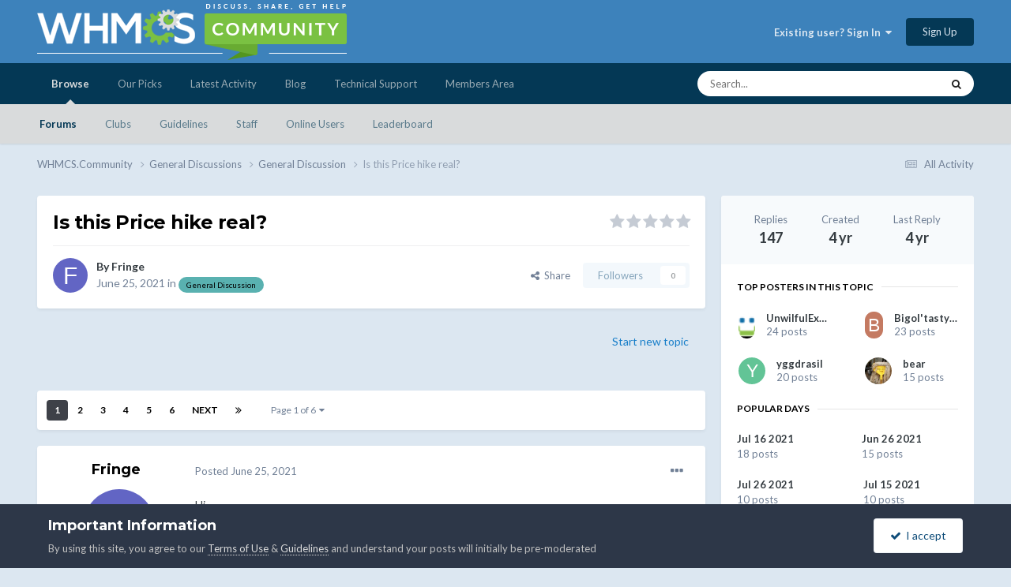

--- FILE ---
content_type: text/html;charset=UTF-8
request_url: https://whmcs.community/topic/307641-is-this-price-hike-real/
body_size: 44958
content:
<!DOCTYPE html>
<html lang="en-US" dir="ltr">
	<head>
		<meta charset="utf-8">
        
            

<!-- IPS Data Layer Start -->
<script>
    /* IPS Configuration */
    const IpsDataLayerConfig = {"_events":{"account_login":{"enabled":true,"formatted_name":"account_login"},"account_logout":{"enabled":true,"formatted_name":"account_logout"},"account_register":{"enabled":true,"formatted_name":"account_register"},"content_comment":{"enabled":false,"formatted_name":"content_comment"},"content_create":{"enabled":false,"formatted_name":"content_create"},"content_react":{"enabled":false,"formatted_name":"content_react"},"content_view":{"enabled":false,"formatted_name":"content_view"},"search":{"enabled":true,"formatted_name":"search"}},"_properties":{"content_container_url":{"event_keys":["content_*","filter_*","sort","file_download"],"pii":false,"formatted_name":"content_container_url","enabled":true,"type":"string","page_level":true},"content_id":{"event_keys":["content_*","file_download"],"pii":false,"formatted_name":"content_id","enabled":true,"type":"number","page_level":true},"author_name":{"event_keys":["content_*","social_reply","file_download"],"pii":true,"formatted_name":"author_name","enabled":true,"type":"string","page_level":true},"content_title":{"event_keys":["content_*","file_download"],"pii":true,"formatted_name":"content_title","enabled":true,"type":"string","page_level":true},"content_url":{"event_keys":["content_*","file_download"],"pii":false,"formatted_name":"content_url","enabled":true,"type":"string","page_level":true},"author_id":{"event_keys":["content_*","social_reply","file_download"],"pii":true,"formatted_name":"author_id","enabled":true,"type":"number | string","replace_with_sso":true,"page_level":true},"comment_type":{"event_keys":["content_comment","content_react","content_quote"],"pii":false,"formatted_name":"comment_type","enabled":true,"type":"string","page_level":false},"comment_url":{"event_keys":["content_comment","content_react","content_quote"],"pii":false,"formatted_name":"comment_url","enabled":true,"type":"string","page_level":false},"community_area":{"event_keys":["filter_*","sort"],"pii":false,"formatted_name":"community_area","enabled":true,"type":"string","page_level":true},"content_age":{"event_keys":["content_*","file_download"],"pii":false,"formatted_name":"content_age","enabled":true,"type":"number","page_level":true},"content_area":{"event_keys":["content_*","filter_*","sort","file_download"],"pii":false,"formatted_name":"content_area","enabled":true,"type":"string","page_level":true},"content_container_id":{"event_keys":["content_*","filter_*","sort","file_download"],"pii":false,"formatted_name":"content_container_id","enabled":true,"type":"number","page_level":true},"content_container_name":{"event_keys":["content_*","filter_*","sort","file_download"],"pii":false,"formatted_name":"content_container_name","enabled":true,"type":"string","page_level":true},"content_container_path":{"event_keys":["content_*"],"pii":false,"formatted_name":"content_container_path","enabled":false,"type":"array","page_level":true,"default":[]},"content_container_type":{"event_keys":["content_*","filter_*","sort","file_download"],"pii":false,"formatted_name":"content_container_type","enabled":true,"type":"string","page_level":true},"content_type":{"event_keys":["content_*","filter_*","sort","file_download"],"pii":false,"formatted_name":"content_type","enabled":true,"type":"string","page_level":true},"file_name":{"event_keys":["file_download"],"pii":false,"formatted_name":"file_name","enabled":true,"type":"string","page_level":false},"ips_time":{"event_keys":["*"],"pii":false,"formatted_name":"ips_time","enabled":true,"type":"number","page_level":true},"page_number":{"event_keys":["content_view","query","filter","sort"],"pii":false,"formatted_name":"page_number","enabled":true,"type":"number","page_level":true},"comment_id":{"event_keys":["content_comment","content_react","content_quote"],"pii":false,"formatted_name":"comment_id","enabled":true,"type":"number","page_level":false},"logged_in":{"event_keys":[],"pii":false,"formatted_name":"logged_in","enabled":true,"type":"number","page_level":true},"logged_in_time":{"event_keys":[],"pii":false,"formatted_name":"logged_in_time","enabled":true,"type":"number","page_level":true},"member_group":{"event_keys":[],"pii":false,"formatted_name":"member_group","enabled":true,"type":"string","page_level":true},"member_group_id":{"event_keys":[],"pii":false,"formatted_name":"member_group_id","enabled":true,"type":"number","page_level":true},"member_id":{"event_keys":[],"pii":true,"formatted_name":"member_id","enabled":true,"type":"number | string","page_level":true,"replace_with_sso":true},"member_name":{"event_keys":[],"pii":true,"formatted_name":"member_name","enabled":true,"type":"string","page_level":true},"profile_group":{"event_keys":["social_*"],"pii":false,"formatted_name":"profile_group","enabled":true,"type":"string","page_level":true},"profile_group_id":{"event_keys":["social_*"],"pii":false,"formatted_name":"profile_group_id","enabled":true,"type":"number","page_level":true},"profile_id":{"event_keys":["social_*"],"pii":true,"formatted_name":"profile_id","enabled":true,"type":"number | string","page_level":true,"replace_with_sso":true},"profile_name":{"event_keys":["social_*"],"pii":true,"formatted_name":"profile_name","enabled":true,"type":"string","page_level":true},"reaction_type":{"event_keys":["content_react"],"pii":false,"formatted_name":"reaction_type","enabled":true,"type":"string","page_level":false},"sort_by":{"event_keys":["*sort"],"pii":false,"formatted_name":"sort_by","enabled":true,"type":"string","page_level":true},"sort_direction":{"event_keys":["*sort"],"pii":false,"formatted_name":"sort_direction","enabled":true,"type":"string","page_level":true},"view_location":{"event_keys":["*_view"],"pii":false,"formatted_name":"view_location","enabled":true,"type":"string","page_level":true,"default":"page"},"query":{"event_keys":["search"],"pii":false,"formatted_name":"query","enabled":true,"type":"string","page_level":false},"filter_title":{"event_keys":["filter_*"],"pii":false,"formatted_name":"filter_title","enabled":true,"type":"string","page_level":false},"ips_key":{"event_keys":["*"],"pii":false,"formatted_name":"ips_key","enabled":false,"type":"string","page_level":true}},"_pii":true,"_pii_groups":[["author_id","author_name"],["member_id","member_name"],["profile_id","profile_name"]]};

    /* IPS Context */
    const IpsDataLayerContext = {"content_container_url":"https:\/\/whmcs.community\/forum\/45-general-discussion\/","content_id":307641,"author_name":"Fringe","content_title":"Is this Price hike real?","content_url":"https:\/\/whmcs.community\/topic\/307641-is-this-price-hike-real\/","author_id":291145,"community_area":"Community","content_age":1667,"content_area":"Community","content_container_id":45,"content_container_name":"General Discussion","content_container_type":"forums","content_type":"topic","ips_time":null,"page_number":null,"logged_in":0,"logged_in_time":null,"member_group":"Guests","member_group_id":2,"member_id":null,"member_name":null,"profile_group":null,"profile_group_id":null,"profile_id":null,"profile_name":null,"sort_by":null,"sort_direction":null,"view_location":"page"};

    /* IPS Events */
    const IpsDataLayerEvents = [];
</script>


<!-- Handlers -->

<!-- Initializers -->
<script> let initcodegtm = context => { if ( !(context instanceof Object) ) { return; } /* Set the key and time */ let ips_time = IpsDataLayerConfig._properties.ips_time.enabled ? IpsDataLayerConfig._properties.ips_time.formatted_name : false; let ips_key = IpsDataLayerConfig._properties.ips_key.enabled ? IpsDataLayerConfig._properties.ips_key.formatted_name : false; if ( ips_time ) { context[ips_time] = Math.floor( Date.now() / 1000 ); } if ( ips_key ) { let s = i => { return Math.floor((1 + Math.random()) * Math.pow(16, i)) .toString(16) .substring(1); }; let mt = Date.now(); let sec = Math.floor(mt / 1000); let secString = sec.toString(16); secString = secString.substring( secString.length - 8 ); let ms = ( mt - ( sec * 1000 ) ) * 1000; /* milliseconds*/ let msString = (ms + 0x100000).toString(16).substring(1); let randomId = secString + msString + s(1) + '.' + s(4) + s(4); context[ips_key] = randomId; } for ( let i in context ) { if ( context[i] === null ) { context[i] = undefined; } } try { if (context instanceof Object) { window.dataLayer = window.dataLayer || []; window.dataLayer.push(context); return; } Debug.log( 'Invalid Data Layer Context: The IPS GTM Data Layer Initializer failed because the context wasn\'t an Object' ); } catch (e) { Debug.error('Bad Data Layer Initializer: Event initializer failed!'); } }; initcodegtm(IpsDataLayerContext || {}); </script>
<!-- END Initializers -->

<!-- Head Snippets -->

<!-- Google Tag Manager -->
<script>(function(w,d,s,l,i){w[l]=w[l]||[];w[l].push({'gtm.start':
new Date().getTime(),event:'gtm.js'});var f=d.getElementsByTagName(s)[0],
j=d.createElement(s),dl=l!='dataLayer'?'&l='+l:'';j.async=true;j.src=
'https://www.googletagmanager.com/gtm.js?id='+i+dl;f.parentNode.insertBefore(j,f);
})(window,document,'script','dataLayer','GTM-KJL8GDKV');</script>
<!-- End Google Tag Manager -->

<!-- END Head Snippets -->

<!-- Event Callbacks -->
<script>
const IpsDataLayerEventHandlers = [
    ( () => _event => { try { if ( (_event._properties instanceof Object) && (typeof _event._key === 'string')) { window.dataLayer = window.dataLayer || []; let properties = {}; for ( let pKey in _event._properties ) { properties[_event._key + '.' + pKey] = _event._properties[pKey]; } window.dataLayer.push( { ...properties, 'event': _event._key } ); return; } Debug.log( 'Invalid Data Layer Event: An event wasn\'t processed by the IPS GTM Data Layer Handler. The event\'s _key has to be a string, and its _properties has to be an Object.' ); } catch (e) { Debug.error( e ); } } )
];
</script>
<!-- END Event Callbacks -->

<!-- Properties Callbacks -->
<script>
const IpsDataLayerPropertiesHandlers = [
    ( () => _properties => { try { if ( _properties instanceof Object ) { delete _properties.event; /* this cannot be set since this handler is NOT for adding GTM events*/ window.dataLayer = window.dataLayer || []; window.dataLayer.push( _properties ); } } catch (e) { Debug.error( e ); } } )
];
</script>
<!-- END Properties Callbacks -->

<!-- END Handlers -->

<!-- IPS Data Layer End -->
        
		<title>Is this Price hike real? - General Discussion - WHMCS.Community</title>
		
		
		
		

	<meta name="viewport" content="width=device-width, initial-scale=1">



	<meta name="twitter:card" content="summary_large_image" />


	
		<meta name="twitter:site" content="@whmcs" />
	


	
		
			
				<meta property="og:title" content="Is this Price hike real?">
			
		
	

	
		
			
				<meta property="og:type" content="website">
			
		
	

	
		
			
				<meta property="og:url" content="https://whmcs.community/topic/307641-is-this-price-hike-real/">
			
		
	

	
		
			
				<meta name="description" content="Hi, I just got the email telling me that the cost of the WHMCS licence will increase from $39.95+tax per month to $1,750+tax per month.... Is this real? I have asked via support ticket but not got an answer Is WHMCS really doing a 4280.48% increase (Thats what it works out at) in my monthly costs...">
			
		
	

	
		
			
				<meta property="og:description" content="Hi, I just got the email telling me that the cost of the WHMCS licence will increase from $39.95+tax per month to $1,750+tax per month.... Is this real? I have asked via support ticket but not got an answer Is WHMCS really doing a 4280.48% increase (Thats what it works out at) in my monthly costs...">
			
		
	

	
		
			
				<meta property="og:updated_time" content="2021-09-02T02:34:52Z">
			
		
	

	
		
			
				
					<meta property="og:image" content="https://storage.whmcs.community/monthly_2021_08/image.png.fd728b220b09136d41a03a457655051d.png">
				
					<meta property="og:image" content="https://storage.whmcs.community/monthly_2021_08/image.png.bcd5f46a9a7e6075fad3dccdcd6df0df.png">
				
					<meta property="og:image" content="https://storage.whmcs.community/monthly_2021_07/1097721162_Screenshot2021-07-19at20_55_46.png.8efad06008165ae9f3a2f39faf9756db.png">
				
					<meta property="og:image" content="https://storage.whmcs.community/monthly_2021_07/959847103_Screenshot2021-07-19at20_56_01.png.da8a520f4ae9567890a2c2c0c313bf9a.png">
				
			
		
	

	
		
			
				<meta property="og:site_name" content="WHMCS.Community">
			
		
	

	
		
			
				<meta property="og:locale" content="en_US">
			
		
	


	
		<link rel="next" href="https://whmcs.community/topic/307641-is-this-price-hike-real/page/2/" />
	

	
		<link rel="last" href="https://whmcs.community/topic/307641-is-this-price-hike-real/page/6/" />
	

	
		<link rel="canonical" href="https://whmcs.community/topic/307641-is-this-price-hike-real/" />
	

<link rel="alternate" type="application/rss+xml" title="MarketConnect Partner Product Status Updates RSS Feed" href="https://whmcs.community/rss/2--.xml/" />


<link rel="manifest" href="https://whmcs.community/manifest.webmanifest/">
<meta name="msapplication-config" content="https://whmcs.community/browserconfig.xml/">
<meta name="msapplication-starturl" content="/">
<meta name="application-name" content="WHMCS.Community">
<meta name="apple-mobile-web-app-title" content="WHMCS.Community">

	<meta name="theme-color" content="#3d82bb">










<link rel="preload" href="//whmcs.community/applications/core/interface/font/fontawesome-webfont.woff2?v=4.7.0" as="font" crossorigin="anonymous">
		


	<link rel="preconnect" href="https://fonts.googleapis.com">
	<link rel="preconnect" href="https://fonts.gstatic.com" crossorigin>
	
		
			<link href="https://fonts.googleapis.com/css2?family=Montserrat:wght@300;400;500;600;700&display=swap" rel="stylesheet">
		
		
			<link href="https://fonts.googleapis.com/css2?family=Lato:wght@300;400;500;600;700&display=swap" rel="stylesheet">
		
	



	<link rel='stylesheet' href='//storage.whmcs.community/css_built_12/341e4a57816af3ba440d891ca87450ff_framework.css.gz?v=4ac562e1cd1761866223' media='all'>

	<link rel='stylesheet' href='//storage.whmcs.community/css_built_12/05e81b71abe4f22d6eb8d1a929494829_responsive.css.gz?v=4ac562e1cd1761866223' media='all'>

	<link rel='stylesheet' href='//storage.whmcs.community/css_built_12/20446cf2d164adcc029377cb04d43d17_flags.css.gz?v=4ac562e1cd1761866223' media='all'>

	<link rel='stylesheet' href='//storage.whmcs.community/css_built_12/90eb5adf50a8c640f633d47fd7eb1778_core.css.gz?v=4ac562e1cd1761866223' media='all'>

	<link rel='stylesheet' href='//storage.whmcs.community/css_built_12/5a0da001ccc2200dc5625c3f3934497d_core_responsive.css.gz?v=4ac562e1cd1761866223' media='all'>

	<link rel='stylesheet' href='//storage.whmcs.community/css_built_12/62e269ced0fdab7e30e026f1d30ae516_forums.css.gz?v=4ac562e1cd1761866223' media='all'>

	<link rel='stylesheet' href='//storage.whmcs.community/css_built_12/76e62c573090645fb99a15a363d8620e_forums_responsive.css.gz?v=4ac562e1cd1761866223' media='all'>

	<link rel='stylesheet' href='//storage.whmcs.community/css_built_12/ebdea0c6a7dab6d37900b9190d3ac77b_topics.css.gz?v=4ac562e1cd1761866223' media='all'>





<link rel='stylesheet' href='//storage.whmcs.community/css_built_12/258adbb6e4f3e83cd3b355f84e3fa002_custom.css.gz?v=4ac562e1cd1761866223' media='all'>




		
		

	
	<link rel='shortcut icon' href='//storage.whmcs.community/monthly_2019_06/whmcs_icon_green.ico.966b6f641d5734f0c3560e8ab6dc3a47.ico' type="image/x-icon">

	</head>
	<body class='ipsApp ipsApp_front ipsJS_none ipsClearfix' data-controller='core.front.core.app,core.front.core.dataLayer' data-message="" data-pageApp='forums' data-pageLocation='front' data-pageModule='forums' data-pageController='topic' data-pageID='307641'  >
		
        

        
            

<!-- IPS Data Body Start -->

<!-- Handlers -->

<!-- Google Tag Manager (noscript) -->
<noscript><iframe src="https://www.googletagmanager.com/ns.html?id=GTM-KJL8GDKV "
height="0" width="0" style="display:none;visibility:hidden"></iframe></noscript>
<!-- End Google Tag Manager (noscript) -->

<!-- END Handlers -->

<!-- IPS Data Layer Body End -->
        

		<a href='#ipsLayout_mainArea' class='ipsHide' title='Go to main content on this page' accesskey='m'>Jump to content</a>
		





		<div id='ipsLayout_header' class='ipsClearfix'>
			<header>
				<div class='ipsLayout_container'>
					


<a href='https://whmcs.community/' id='elLogo' accesskey='1'><img src="//storage.whmcs.community/monthly_2023_04/whmcs-community-logo-a.png.d9d6200401f594490414b3d6109bbfc9.png.ff6d573622676fa84d243debf2727287.png" alt='WHMCS.Community'></a>

					
						

	<ul id='elUserNav' class='ipsList_inline cSignedOut ipsResponsive_showDesktop'>
		
        
		
        
        
            
            <li id='elSignInLink'>
                <a href='https://whmcs.community/login/' data-ipsMenu-closeOnClick="false" data-ipsMenu id='elUserSignIn'>
                    Existing user? Sign In &nbsp;<i class='fa fa-caret-down'></i>
                </a>
                
<div id='elUserSignIn_menu' class='ipsMenu ipsMenu_auto ipsHide'>
	<form accept-charset='utf-8' method='post' action='https://whmcs.community/login/'>
		<input type="hidden" name="csrfKey" value="dbf73bb9e7e2f0d78cd7a4f1c7e504cb">
		<input type="hidden" name="ref" value="aHR0cHM6Ly93aG1jcy5jb21tdW5pdHkvdG9waWMvMzA3NjQxLWlzLXRoaXMtcHJpY2UtaGlrZS1yZWFsLw==">
		<div data-role="loginForm">
			
			
			
				
<div class="ipsPad ipsForm ipsForm_vertical">
	<h4 class="ipsType_sectionHead">Sign In</h4>
	<br><br>
	<ul class='ipsList_reset'>
		<li class="ipsFieldRow ipsFieldRow_noLabel ipsFieldRow_fullWidth">
			
			
				<input type="text" placeholder="Display Name or Email Address" name="auth" autocomplete="email">
			
		</li>
		<li class="ipsFieldRow ipsFieldRow_noLabel ipsFieldRow_fullWidth">
			<input type="password" placeholder="Password" name="password" autocomplete="current-password">
		</li>
		<li class="ipsFieldRow ipsFieldRow_checkbox ipsClearfix">
			<span class="ipsCustomInput">
				<input type="checkbox" name="remember_me" id="remember_me_checkbox" value="1" checked aria-checked="true">
				<span></span>
			</span>
			<div class="ipsFieldRow_content">
				<label class="ipsFieldRow_label" for="remember_me_checkbox">Remember me</label>
				<span class="ipsFieldRow_desc">Not recommended on shared computers</span>
			</div>
		</li>
		<li class="ipsFieldRow ipsFieldRow_fullWidth">
			<button type="submit" name="_processLogin" value="usernamepassword" class="ipsButton ipsButton_primary ipsButton_small" id="elSignIn_submit">Sign In</button>
			
				<p class="ipsType_right ipsType_small">
					
						<a href='https://whmcs.community/lostpassword/' data-ipsDialog data-ipsDialog-title='Forgot your password?'>
					
					Forgot your password?</a>
				</p>
			
		</li>
	</ul>
</div>
			
		</div>
	</form>
</div>
            </li>
            
        
		
			<li>
				
					<a href='https://whmcs.community/register/' data-ipsDialog data-ipsDialog-size='narrow' data-ipsDialog-title='Sign Up' id='elRegisterButton' class='ipsButton ipsButton_normal ipsButton_primary'>Sign Up</a>
				
			</li>
		
	</ul>

						
<ul class='ipsMobileHamburger ipsList_reset ipsResponsive_hideDesktop'>
	<li data-ipsDrawer data-ipsDrawer-drawerElem='#elMobileDrawer'>
		<a href='#' >
			
			
				
			
			
			
			<i class='fa fa-navicon'></i>
		</a>
	</li>
</ul>
					
				</div>
			</header>
			

	<nav data-controller='core.front.core.navBar' class=' ipsResponsive_showDesktop'>
		<div class='ipsNavBar_primary ipsLayout_container '>
			<ul data-role="primaryNavBar" class='ipsClearfix'>
				


	
		
		
			
		
		<li class='ipsNavBar_active' data-active id='elNavSecondary_1' data-role="navBarItem" data-navApp="core" data-navExt="CustomItem">
			
			
				<a href="https://whmcs.community"  data-navItem-id="1" data-navDefault>
					Browse<span class='ipsNavBar_active__identifier'></span>
				</a>
			
			
				<ul class='ipsNavBar_secondary ' data-role='secondaryNavBar'>
					


	
		
		
			
		
		<li class='ipsNavBar_active' data-active id='elNavSecondary_33' data-role="navBarItem" data-navApp="forums" data-navExt="Forums">
			
			
				<a href="https://whmcs.community"  data-navItem-id="33" data-navDefault>
					Forums<span class='ipsNavBar_active__identifier'></span>
				</a>
			
			
		</li>
	
	

	
		
		
		<li  id='elNavSecondary_5' data-role="navBarItem" data-navApp="core" data-navExt="Clubs">
			
			
				<a href="https://whmcs.community/clubs/"  data-navItem-id="5" >
					Clubs<span class='ipsNavBar_active__identifier'></span>
				</a>
			
			
		</li>
	
	

	
	

	
	

	
		
		
		<li  id='elNavSecondary_49' data-role="navBarItem" data-navApp="core" data-navExt="Guidelines">
			
			
				<a href="https://whmcs.community/topic/260745-whmcscommunity-rules-guidelines/"  data-navItem-id="49" >
					Guidelines<span class='ipsNavBar_active__identifier'></span>
				</a>
			
			
		</li>
	
	

	
		
		
		<li  id='elNavSecondary_53' data-role="navBarItem" data-navApp="core" data-navExt="StaffDirectory">
			
			
				<a href="https://whmcs.community/staff/"  data-navItem-id="53" >
					Staff<span class='ipsNavBar_active__identifier'></span>
				</a>
			
			
		</li>
	
	

	
		
		
		<li  id='elNavSecondary_57' data-role="navBarItem" data-navApp="core" data-navExt="OnlineUsers">
			
			
				<a href="https://whmcs.community/online/"  data-navItem-id="57" >
					Online Users<span class='ipsNavBar_active__identifier'></span>
				</a>
			
			
		</li>
	
	

	
		
		
		<li  id='elNavSecondary_61' data-role="navBarItem" data-navApp="core" data-navExt="Leaderboard">
			
			
				<a href="https://whmcs.community/leaderboard/"  data-navItem-id="61" >
					Leaderboard<span class='ipsNavBar_active__identifier'></span>
				</a>
			
			
		</li>
	
	

					<li class='ipsHide' id='elNavigationMore_1' data-role='navMore'>
						<a href='#' data-ipsMenu data-ipsMenu-appendTo='#elNavigationMore_1' id='elNavigationMore_1_dropdown'>More <i class='fa fa-caret-down'></i></a>
						<ul class='ipsHide ipsMenu ipsMenu_auto' id='elNavigationMore_1_dropdown_menu' data-role='moreDropdown'></ul>
					</li>
				</ul>
			
		</li>
	
	

	
	

	
		
		
		<li  id='elNavSecondary_105' data-role="navBarItem" data-navApp="core" data-navExt="CustomItem">
			
			
				<a href="https://whmcs.community/ourpicks/"  data-navItem-id="105" >
					Our Picks<span class='ipsNavBar_active__identifier'></span>
				</a>
			
			
		</li>
	
	

	
		
		
		<li  id='elNavSecondary_2' data-role="navBarItem" data-navApp="core" data-navExt="CustomItem">
			
			
				<a href="https://whmcs.community/discover/"  data-navItem-id="2" >
					Latest Activity<span class='ipsNavBar_active__identifier'></span>
				</a>
			
			
				<ul class='ipsNavBar_secondary ipsHide' data-role='secondaryNavBar'>
					


	
		
		
		<li  id='elNavSecondary_9' data-role="navBarItem" data-navApp="core" data-navExt="AllActivity">
			
			
				<a href="https://whmcs.community/discover/"  data-navItem-id="9" >
					All Activity<span class='ipsNavBar_active__identifier'></span>
				</a>
			
			
		</li>
	
	

	
	

	
	

	
	

	
		
		
		<li  id='elNavSecondary_25' data-role="navBarItem" data-navApp="core" data-navExt="Search">
			
			
				<a href="https://whmcs.community/search/"  data-navItem-id="25" >
					Search<span class='ipsNavBar_active__identifier'></span>
				</a>
			
			
		</li>
	
	

	
	

	
		
		
		<li  id='elNavSecondary_29' data-role="navBarItem" data-navApp="core" data-navExt="Promoted">
			
			
				<a href="https://whmcs.community/ourpicks/"  data-navItem-id="29" >
					Our Picks<span class='ipsNavBar_active__identifier'></span>
				</a>
			
			
		</li>
	
	

					<li class='ipsHide' id='elNavigationMore_2' data-role='navMore'>
						<a href='#' data-ipsMenu data-ipsMenu-appendTo='#elNavigationMore_2' id='elNavigationMore_2_dropdown'>More <i class='fa fa-caret-down'></i></a>
						<ul class='ipsHide ipsMenu ipsMenu_auto' id='elNavigationMore_2_dropdown_menu' data-role='moreDropdown'></ul>
					</li>
				</ul>
			
		</li>
	
	

	
		
		
		<li  id='elNavSecondary_65' data-role="navBarItem" data-navApp="core" data-navExt="CustomItem">
			
			
				<a href="https://blog.whmcs.com/" target='_blank' rel="noopener" data-navItem-id="65" >
					Blog<span class='ipsNavBar_active__identifier'></span>
				</a>
			
			
				<ul class='ipsNavBar_secondary ipsHide' data-role='secondaryNavBar'>
					


	
		
		
		<li  id='elNavSecondary_109' data-role="navBarItem" data-navApp="core" data-navExt="CustomItem">
			
			
				<a href="https://blog.whmcs.com/" target='_blank' rel="noopener" data-navItem-id="109" >
					Latest Posts<span class='ipsNavBar_active__identifier'></span>
				</a>
			
			
		</li>
	
	

	
		
		
		<li  id='elNavSecondary_113' data-role="navBarItem" data-navApp="core" data-navExt="CustomItem">
			
			
				<a href="https://blog.whmcs.com/company-news/" target='_blank' rel="noopener" data-navItem-id="113" >
					Company News<span class='ipsNavBar_active__identifier'></span>
				</a>
			
			
		</li>
	
	

	
		
		
		<li  id='elNavSecondary_117' data-role="navBarItem" data-navApp="core" data-navExt="CustomItem">
			
			
				<a href="https://blog.whmcs.com/product-guides/" target='_blank' rel="noopener" data-navItem-id="117" >
					Product Guides<span class='ipsNavBar_active__identifier'></span>
				</a>
			
			
		</li>
	
	

	
		
		
		<li  id='elNavSecondary_121' data-role="navBarItem" data-navApp="core" data-navExt="CustomItem">
			
			
				<a href="https://blog.whmcs.com/developers/" target='_blank' rel="noopener" data-navItem-id="121" >
					Developers<span class='ipsNavBar_active__identifier'></span>
				</a>
			
			
		</li>
	
	

	
		
		
		<li  id='elNavSecondary_125' data-role="navBarItem" data-navApp="core" data-navExt="CustomItem">
			
			
				<a href="https://blog.whmcs.com/guest-posts/" target='_blank' rel="noopener" data-navItem-id="125" >
					Guest Posts<span class='ipsNavBar_active__identifier'></span>
				</a>
			
			
		</li>
	
	

					<li class='ipsHide' id='elNavigationMore_65' data-role='navMore'>
						<a href='#' data-ipsMenu data-ipsMenu-appendTo='#elNavigationMore_65' id='elNavigationMore_65_dropdown'>More <i class='fa fa-caret-down'></i></a>
						<ul class='ipsHide ipsMenu ipsMenu_auto' id='elNavigationMore_65_dropdown_menu' data-role='moreDropdown'></ul>
					</li>
				</ul>
			
		</li>
	
	

	
		
		
		<li  id='elNavSecondary_69' data-role="navBarItem" data-navApp="core" data-navExt="CustomItem">
			
			
				<a href="https://www.whmcs.com/support/" target='_blank' rel="noopener" data-navItem-id="69" >
					Technical Support<span class='ipsNavBar_active__identifier'></span>
				</a>
			
			
				<ul class='ipsNavBar_secondary ipsHide' data-role='secondaryNavBar'>
					


	
		
		
		<li  id='elNavSecondary_73' data-role="navBarItem" data-navApp="core" data-navExt="CustomItem">
			
			
				<a href="https://www.whmcs.com/support/" target='_blank' rel="noopener" data-navItem-id="73" >
					Support Home<span class='ipsNavBar_active__identifier'></span>
				</a>
			
			
		</li>
	
	

	
		
		
		<li  id='elNavSecondary_77' data-role="navBarItem" data-navApp="core" data-navExt="CustomItem">
			
			
				<a href="https://docs.whmcs.com/" target='_blank' rel="noopener" data-navItem-id="77" >
					WHMCS Documentation<span class='ipsNavBar_active__identifier'></span>
				</a>
			
			
		</li>
	
	

	
		
		
		<li  id='elNavSecondary_81' data-role="navBarItem" data-navApp="core" data-navExt="CustomItem">
			
			
				<a href="http://help.whmcs.com/" target='_blank' rel="noopener" data-navItem-id="81" >
					Guides & Tutorials<span class='ipsNavBar_active__identifier'></span>
				</a>
			
			
		</li>
	
	

	
		
		
		<li  id='elNavSecondary_85' data-role="navBarItem" data-navApp="core" data-navExt="CustomItem">
			
			
				<a href="https://developers.whmcs.com/"  data-navItem-id="85" >
					Developer Documentation<span class='ipsNavBar_active__identifier'></span>
				</a>
			
			
		</li>
	
	

	
		
		
		<li  id='elNavSecondary_89' data-role="navBarItem" data-navApp="core" data-navExt="CustomItem">
			
			
				<a href="https://developers.whmcs.com/api/" target='_blank' rel="noopener" data-navItem-id="89" >
					API Documentation<span class='ipsNavBar_active__identifier'></span>
				</a>
			
			
		</li>
	
	

	
		
		
		<li  id='elNavSecondary_130' data-role="navBarItem" data-navApp="core" data-navExt="CustomItem">
			
			
				<a href="https://requests.whmcs.com/" target='_blank' rel="noopener" data-navItem-id="130" >
					Feature Requests<span class='ipsNavBar_active__identifier'></span>
				</a>
			
			
		</li>
	
	

					<li class='ipsHide' id='elNavigationMore_69' data-role='navMore'>
						<a href='#' data-ipsMenu data-ipsMenu-appendTo='#elNavigationMore_69' id='elNavigationMore_69_dropdown'>More <i class='fa fa-caret-down'></i></a>
						<ul class='ipsHide ipsMenu ipsMenu_auto' id='elNavigationMore_69_dropdown_menu' data-role='moreDropdown'></ul>
					</li>
				</ul>
			
		</li>
	
	

	
		
		
		<li  id='elNavSecondary_93' data-role="navBarItem" data-navApp="core" data-navExt="CustomItem">
			
			
				<a href="https://www.whmcs.com/members/" target='_blank' rel="noopener" data-navItem-id="93" >
					Members Area<span class='ipsNavBar_active__identifier'></span>
				</a>
			
			
		</li>
	
	

				<li class='ipsHide' id='elNavigationMore' data-role='navMore'>
					<a href='#' data-ipsMenu data-ipsMenu-appendTo='#elNavigationMore' id='elNavigationMore_dropdown'>More</a>
					<ul class='ipsNavBar_secondary ipsHide' data-role='secondaryNavBar'>
						<li class='ipsHide' id='elNavigationMore_more' data-role='navMore'>
							<a href='#' data-ipsMenu data-ipsMenu-appendTo='#elNavigationMore_more' id='elNavigationMore_more_dropdown'>More <i class='fa fa-caret-down'></i></a>
							<ul class='ipsHide ipsMenu ipsMenu_auto' id='elNavigationMore_more_dropdown_menu' data-role='moreDropdown'></ul>
						</li>
					</ul>
				</li>
			</ul>
			

	<div id="elSearchWrapper">
		<div id='elSearch' data-controller="core.front.core.quickSearch">
			<form accept-charset='utf-8' action='//whmcs.community/search/?do=quicksearch' method='post'>
                <input type='search' id='elSearchField' placeholder='Search...' name='q' autocomplete='off' aria-label='Search'>
                <details class='cSearchFilter'>
                    <summary class='cSearchFilter__text'></summary>
                    <ul class='cSearchFilter__menu'>
                        
                        <li><label><input type="radio" name="type" value="all" ><span class='cSearchFilter__menuText'>Everywhere</span></label></li>
                        
                            
                                <li><label><input type="radio" name="type" value='contextual_{&quot;type&quot;:&quot;forums_topic&quot;,&quot;nodes&quot;:45}' checked><span class='cSearchFilter__menuText'>This Forum</span></label></li>
                            
                                <li><label><input type="radio" name="type" value='contextual_{&quot;type&quot;:&quot;forums_topic&quot;,&quot;item&quot;:307641}' checked><span class='cSearchFilter__menuText'>This Topic</span></label></li>
                            
                        
                        
                            <li><label><input type="radio" name="type" value="core_statuses_status"><span class='cSearchFilter__menuText'>Status Updates</span></label></li>
                        
                            <li><label><input type="radio" name="type" value="forums_topic"><span class='cSearchFilter__menuText'>Topics</span></label></li>
                        
                            <li><label><input type="radio" name="type" value="calendar_event"><span class='cSearchFilter__menuText'>Events</span></label></li>
                        
                            <li><label><input type="radio" name="type" value="cms_pages_pageitem"><span class='cSearchFilter__menuText'>Pages</span></label></li>
                        
                            <li><label><input type="radio" name="type" value="downloads_file"><span class='cSearchFilter__menuText'>Files</span></label></li>
                        
                            <li><label><input type="radio" name="type" value="core_members"><span class='cSearchFilter__menuText'>Members</span></label></li>
                        
                    </ul>
                </details>
				<button class='cSearchSubmit' type="submit" aria-label='Search'><i class="fa fa-search"></i></button>
			</form>
		</div>
	</div>

		</div>
	</nav>

			
<ul id='elMobileNav' class='ipsResponsive_hideDesktop' data-controller='core.front.core.mobileNav'>
	
		
			
			
				
				
			
				
					<li id='elMobileBreadcrumb'>
						<a href='https://whmcs.community/forum/45-general-discussion/'>
							<span>General Discussion</span>
						</a>
					</li>
				
				
			
				
				
			
		
	
	
	
	<li >
		<a data-action="defaultStream" href='https://whmcs.community/discover/'><i class="fa fa-newspaper-o" aria-hidden="true"></i></a>
	</li>

	

	
		<li class='ipsJS_show'>
			<a href='https://whmcs.community/search/'><i class='fa fa-search'></i></a>
		</li>
	
</ul>
		</div>
		<main id='ipsLayout_body' class='ipsLayout_container'>
			<div id='ipsLayout_contentArea'>
				<div id='ipsLayout_contentWrapper'>
					
<nav class='ipsBreadcrumb ipsBreadcrumb_top ipsFaded_withHover'>
	

	<ul class='ipsList_inline ipsPos_right'>
		
		<li >
			<a data-action="defaultStream" class='ipsType_light '  href='https://whmcs.community/discover/'><i class="fa fa-newspaper-o" aria-hidden="true"></i> <span>All Activity</span></a>
		</li>
		
	</ul>

	<ul data-role="breadcrumbList">
		<li>
			<a title="WHMCS.Community" href='https://whmcs.community/'>
				<span>WHMCS.Community <i class='fa fa-angle-right'></i></span>
			</a>
		</li>
		
		
			<li>
				
					<a href='https://whmcs.community/forum/13-general-discussions/'>
						<span>General Discussions <i class='fa fa-angle-right' aria-hidden="true"></i></span>
					</a>
				
			</li>
		
			<li>
				
					<a href='https://whmcs.community/forum/45-general-discussion/'>
						<span>General Discussion <i class='fa fa-angle-right' aria-hidden="true"></i></span>
					</a>
				
			</li>
		
			<li>
				
					Is this Price hike real?
				
			</li>
		
	</ul>
</nav>
					
					<div id='ipsLayout_mainArea'>
						
						
						
						

	




						



<div class="ipsPageHeader ipsResponsive_pull ipsBox ipsPadding sm:ipsPadding:half ipsMargin_bottom">
		
	
	<div class="ipsFlex ipsFlex-ai:center ipsFlex-fw:wrap ipsGap:4">
		<div class="ipsFlex-flex:11">
			<h1 class="ipsType_pageTitle ipsContained_container">
				

				
				
					<span class="ipsType_break ipsContained">
						<span>Is this Price hike real?</span>
					</span>
				
			</h1>
			
			
		</div>
		
			<div class="ipsFlex-flex:00 ipsType_light">
				
				
<div  class='ipsClearfix ipsRating  ipsRating_veryLarge'>
	
	<ul class='ipsRating_collective'>
		
			
				<li class='ipsRating_off'>
					<i class='fa fa-star'></i>
				</li>
			
		
			
				<li class='ipsRating_off'>
					<i class='fa fa-star'></i>
				</li>
			
		
			
				<li class='ipsRating_off'>
					<i class='fa fa-star'></i>
				</li>
			
		
			
				<li class='ipsRating_off'>
					<i class='fa fa-star'></i>
				</li>
			
		
			
				<li class='ipsRating_off'>
					<i class='fa fa-star'></i>
				</li>
			
		
	</ul>
</div>
			</div>
		
	</div>
	<hr class="ipsHr">
	<div class="ipsPageHeader__meta ipsFlex ipsFlex-jc:between ipsFlex-ai:center ipsFlex-fw:wrap ipsGap:3">
		<div class="ipsFlex-flex:11">
			<div class="ipsPhotoPanel ipsPhotoPanel_mini ipsPhotoPanel_notPhone ipsClearfix">
				


	<a href="https://whmcs.community/profile/291145-fringe/" rel="nofollow" data-ipsHover data-ipsHover-width="370" data-ipsHover-target="https://whmcs.community/profile/291145-fringe/?do=hovercard" class="ipsUserPhoto ipsUserPhoto_mini" title="Go to Fringe's profile">
		<img src='data:image/svg+xml,%3Csvg%20xmlns%3D%22http%3A%2F%2Fwww.w3.org%2F2000%2Fsvg%22%20viewBox%3D%220%200%201024%201024%22%20style%3D%22background%3A%236265c4%22%3E%3Cg%3E%3Ctext%20text-anchor%3D%22middle%22%20dy%3D%22.35em%22%20x%3D%22512%22%20y%3D%22512%22%20fill%3D%22%23ffffff%22%20font-size%3D%22700%22%20font-family%3D%22-apple-system%2C%20BlinkMacSystemFont%2C%20Roboto%2C%20Helvetica%2C%20Arial%2C%20sans-serif%22%3EF%3C%2Ftext%3E%3C%2Fg%3E%3C%2Fsvg%3E' alt='Fringe' loading="lazy">
	</a>

				<div>
					<p class="ipsType_reset ipsType_blendLinks">
						<span class="ipsType_normal">
						
							<strong>By 


<a href='https://whmcs.community/profile/291145-fringe/' rel="nofollow" data-ipsHover data-ipsHover-width='370' data-ipsHover-target='https://whmcs.community/profile/291145-fringe/?do=hovercard&amp;referrer=https%253A%252F%252Fwhmcs.community%252Ftopic%252F307641-is-this-price-hike-real%252F' title="Go to Fringe's profile" class="ipsType_break">Fringe</a></strong><br>
							<span class="ipsType_light"><time datetime='2021-06-25T15:04:32Z' title='06/25/21 03:04  PM' data-short='4 yr'>June 25, 2021</time> in <a href="https://whmcs.community/forum/45-general-discussion/">

<span class="ipsBadge ipsBadge_pill" 


style="background-color: #59b1b0; color: #000000;"
>General Discussion</span>
</a></span>
						
						</span>
					</p>
				</div>
			</div>
		</div>
		
			<div class="ipsFlex-flex:01 ipsResponsive_hidePhone">
				<div class="ipsShareLinks">
					
						


    <a href='#elShareItem_471301736_menu' id='elShareItem_471301736' data-ipsMenu class='ipsShareButton ipsButton ipsButton_verySmall ipsButton_link ipsButton_link--light'>
        <span><i class='fa fa-share-alt'></i></span> &nbsp;Share
    </a>

    <div class='ipsPadding ipsMenu ipsMenu_auto ipsHide' id='elShareItem_471301736_menu' data-controller="core.front.core.sharelink">
        <ul class='ipsList_inline'>
            
                <li>
<a href="https://twitter.com/share?url=https%3A%2F%2Fwhmcs.community%2Ftopic%2F307641-is-this-price-hike-real%2F" class="cShareLink cShareLink_twitter" target="_blank" data-role="shareLink" title='Share on Twitter' data-ipsTooltip rel='nofollow noopener'>
	<i class="fa fa-twitter"></i>
</a></li>
            
                <li>
<a href="https://www.facebook.com/sharer/sharer.php?u=https%3A%2F%2Fwhmcs.community%2Ftopic%2F307641-is-this-price-hike-real%2F" class="cShareLink cShareLink_facebook" target="_blank" data-role="shareLink" title='Share on Facebook' data-ipsTooltip rel='noopener nofollow'>
	<i class="fa fa-facebook"></i>
</a></li>
            
                <li>
<a href="https://www.reddit.com/submit?url=https%3A%2F%2Fwhmcs.community%2Ftopic%2F307641-is-this-price-hike-real%2F&amp;title=Is+this+Price+hike+real%3F" rel="nofollow noopener" class="cShareLink cShareLink_reddit" target="_blank" title='Share on Reddit' data-ipsTooltip>
	<i class="fa fa-reddit"></i>
</a></li>
            
                <li>
<a href="https://www.linkedin.com/shareArticle?mini=true&amp;url=https%3A%2F%2Fwhmcs.community%2Ftopic%2F307641-is-this-price-hike-real%2F&amp;title=Is+this+Price+hike+real%3F" rel="nofollow noopener" class="cShareLink cShareLink_linkedin" target="_blank" data-role="shareLink" title='Share on LinkedIn' data-ipsTooltip>
	<i class="fa fa-linkedin"></i>
</a></li>
            
                <li>
<a href="https://pinterest.com/pin/create/button/?url=https://whmcs.community/topic/307641-is-this-price-hike-real/&amp;media=" class="cShareLink cShareLink_pinterest" rel="nofollow noopener" target="_blank" data-role="shareLink" title='Share on Pinterest' data-ipsTooltip>
	<i class="fa fa-pinterest"></i>
</a></li>
            
        </ul>
        
            <hr class='ipsHr'>
            <button class='ipsHide ipsButton ipsButton_verySmall ipsButton_light ipsButton_fullWidth ipsMargin_top:half' data-controller='core.front.core.webshare' data-role='webShare' data-webShareTitle='Is this Price hike real?' data-webShareText='Is this Price hike real?' data-webShareUrl='https://whmcs.community/topic/307641-is-this-price-hike-real/'>More sharing options...</button>
        
    </div>

					
                    

					



					

<div data-followApp='forums' data-followArea='topic' data-followID='307641' data-controller='core.front.core.followButton'>
	

	<a href='https://whmcs.community/login/' rel="nofollow" class="ipsFollow ipsPos_middle ipsButton ipsButton_light ipsButton_verySmall ipsButton_disabled" data-role="followButton" data-ipsTooltip title='Sign in to follow this'>
		<span>Followers</span>
		<span class='ipsCommentCount'>0</span>
	</a>

</div>
				</div>
			</div>
					
	</div>
	
	
</div>








<div class="ipsClearfix">
	<ul class="ipsToolList ipsToolList_horizontal ipsClearfix ipsSpacer_both ipsResponsive_hidePhone">
		
		
			<li class="ipsResponsive_hidePhone">
				
					<a href="https://whmcs.community/forum/45-general-discussion/?do=add" rel="nofollow" class="ipsButton ipsButton_link ipsButton_medium ipsButton_fullWidth" title="Start a new topic in this forum">Start new topic</a>
				
			</li>
		
		
	</ul>
</div>

<div id="comments" data-controller="core.front.core.commentFeed,forums.front.topic.view, core.front.core.ignoredComments" data-autopoll data-baseurl="https://whmcs.community/topic/307641-is-this-price-hike-real/"  data-feedid="topic-307641" class="cTopic ipsClear ipsSpacer_top">
	
			

				<div class="ipsBox ipsResponsive_pull ipsPadding:half ipsClearfix ipsClear ipsMargin_bottom">
					
					
						


	
	<ul class='ipsPagination' id='elPagination_c19ecfe1f6b9c4e686e254cf76c356d4_1364700952' data-ipsPagination-seoPagination='true' data-pages='6' data-ipsPagination  data-ipsPagination-pages="6" data-ipsPagination-perPage='25'>
		
			
				<li class='ipsPagination_first ipsPagination_inactive'><a href='https://whmcs.community/topic/307641-is-this-price-hike-real/#comments' rel="first" data-page='1' data-ipsTooltip title='First page'><i class='fa fa-angle-double-left'></i></a></li>
				<li class='ipsPagination_prev ipsPagination_inactive'><a href='https://whmcs.community/topic/307641-is-this-price-hike-real/#comments' rel="prev" data-page='0' data-ipsTooltip title='Previous page'>Prev</a></li>
			
			<li class='ipsPagination_page ipsPagination_active'><a href='https://whmcs.community/topic/307641-is-this-price-hike-real/#comments' data-page='1'>1</a></li>
			
				
					<li class='ipsPagination_page'><a href='https://whmcs.community/topic/307641-is-this-price-hike-real/page/2/#comments' data-page='2'>2</a></li>
				
					<li class='ipsPagination_page'><a href='https://whmcs.community/topic/307641-is-this-price-hike-real/page/3/#comments' data-page='3'>3</a></li>
				
					<li class='ipsPagination_page'><a href='https://whmcs.community/topic/307641-is-this-price-hike-real/page/4/#comments' data-page='4'>4</a></li>
				
					<li class='ipsPagination_page'><a href='https://whmcs.community/topic/307641-is-this-price-hike-real/page/5/#comments' data-page='5'>5</a></li>
				
					<li class='ipsPagination_page'><a href='https://whmcs.community/topic/307641-is-this-price-hike-real/page/6/#comments' data-page='6'>6</a></li>
				
				<li class='ipsPagination_next'><a href='https://whmcs.community/topic/307641-is-this-price-hike-real/page/2/#comments' rel="next" data-page='2' data-ipsTooltip title='Next page'>Next</a></li>
				<li class='ipsPagination_last'><a href='https://whmcs.community/topic/307641-is-this-price-hike-real/page/6/#comments' rel="last" data-page='6' data-ipsTooltip title='Last page'><i class='fa fa-angle-double-right'></i></a></li>
			
			
				<li class='ipsPagination_pageJump'>
					<a href='#' data-ipsMenu data-ipsMenu-closeOnClick='false' data-ipsMenu-appendTo='#elPagination_c19ecfe1f6b9c4e686e254cf76c356d4_1364700952' id='elPagination_c19ecfe1f6b9c4e686e254cf76c356d4_1364700952_jump'>Page 1 of 6 &nbsp;<i class='fa fa-caret-down'></i></a>
					<div class='ipsMenu ipsMenu_narrow ipsPadding ipsHide' id='elPagination_c19ecfe1f6b9c4e686e254cf76c356d4_1364700952_jump_menu'>
						<form accept-charset='utf-8' method='post' action='https://whmcs.community/topic/307641-is-this-price-hike-real/#comments' data-role="pageJump" data-baseUrl='#'>
							<ul class='ipsForm ipsForm_horizontal'>
								<li class='ipsFieldRow'>
									<input type='number' min='1' max='6' placeholder='Page number' class='ipsField_fullWidth' name='page'>
								</li>
								<li class='ipsFieldRow ipsFieldRow_fullWidth'>
									<input type='submit' class='ipsButton_fullWidth ipsButton ipsButton_verySmall ipsButton_primary' value='Go'>
								</li>
							</ul>
						</form>
					</div>
				</li>
			
		
	</ul>

					
				</div>
			
	

	

<div data-controller='core.front.core.recommendedComments' data-url='https://whmcs.community/topic/307641-is-this-price-hike-real/?recommended=comments' class='ipsRecommendedComments ipsHide'>
	<div data-role="recommendedComments">
		<h2 class='ipsType_sectionHead ipsType_large ipsType_bold ipsMargin_bottom'>Recommended Posts</h2>
		
	</div>
</div>
	
	<div id="elPostFeed" data-role="commentFeed" data-controller="core.front.core.moderation" >
		<form action="https://whmcs.community/topic/307641-is-this-price-hike-real/?csrfKey=dbf73bb9e7e2f0d78cd7a4f1c7e504cb&amp;do=multimodComment" method="post" data-ipspageaction data-role="moderationTools">
			
			
				

					

					
					



<a id='comment-1357120'></a>
<article  id='elComment_1357120' class='cPost ipsBox ipsResponsive_pull  ipsComment  ipsComment_parent ipsClearfix ipsClear ipsColumns ipsColumns_noSpacing ipsColumns_collapsePhone    '>
	

	

	<div class='cAuthorPane_mobile ipsResponsive_showPhone'>
		<div class='cAuthorPane_photo'>
			<div class='cAuthorPane_photoWrap'>
				


	<a href="https://whmcs.community/profile/291145-fringe/" rel="nofollow" data-ipsHover data-ipsHover-width="370" data-ipsHover-target="https://whmcs.community/profile/291145-fringe/?do=hovercard" class="ipsUserPhoto ipsUserPhoto_large" title="Go to Fringe's profile">
		<img src='data:image/svg+xml,%3Csvg%20xmlns%3D%22http%3A%2F%2Fwww.w3.org%2F2000%2Fsvg%22%20viewBox%3D%220%200%201024%201024%22%20style%3D%22background%3A%236265c4%22%3E%3Cg%3E%3Ctext%20text-anchor%3D%22middle%22%20dy%3D%22.35em%22%20x%3D%22512%22%20y%3D%22512%22%20fill%3D%22%23ffffff%22%20font-size%3D%22700%22%20font-family%3D%22-apple-system%2C%20BlinkMacSystemFont%2C%20Roboto%2C%20Helvetica%2C%20Arial%2C%20sans-serif%22%3EF%3C%2Ftext%3E%3C%2Fg%3E%3C%2Fsvg%3E' alt='Fringe' loading="lazy">
	</a>

				
				
					<a href="https://whmcs.community/profile/291145-fringe/badges/" rel="nofollow">
						
<img src='//storage.whmcs.community/set_resources_12/84c1e40ea0e759e3f1505eb1788ddf3c_default_rank.png' loading="lazy" alt="Junior Member" class="cAuthorPane_badge cAuthorPane_badge--rank ipsOutline ipsOutline:2px" data-ipsTooltip title="Rank: Junior Member (1/3)">
					</a>
				
			</div>
		</div>
		<div class='cAuthorPane_content'>
			<h3 class='ipsType_sectionHead cAuthorPane_author ipsType_break ipsType_blendLinks ipsFlex ipsFlex-ai:center'>
				


<a href='https://whmcs.community/profile/291145-fringe/' rel="nofollow" data-ipsHover data-ipsHover-width='370' data-ipsHover-target='https://whmcs.community/profile/291145-fringe/?do=hovercard&amp;referrer=https%253A%252F%252Fwhmcs.community%252Ftopic%252F307641-is-this-price-hike-real%252F' title="Go to Fringe's profile" class="ipsType_break"><span style='color:#59b1b0'>Fringe</span></a>
			</h3>
			<div class='ipsType_light ipsType_reset'>
				<a href='https://whmcs.community/topic/307641-is-this-price-hike-real/?do=findComment&amp;comment=1357120' rel="nofollow" class='ipsType_blendLinks'>Posted <time datetime='2021-06-25T15:04:32Z' title='06/25/21 03:04  PM' data-short='4 yr'>June 25, 2021</time></a>
				
			</div>
		</div>
	</div>
	<aside class='ipsComment_author cAuthorPane ipsColumn ipsColumn_medium ipsResponsive_hidePhone'>
		<h3 class='ipsType_sectionHead cAuthorPane_author ipsType_blendLinks ipsType_break'><strong>


<a href='https://whmcs.community/profile/291145-fringe/' rel="nofollow" data-ipsHover data-ipsHover-width='370' data-ipsHover-target='https://whmcs.community/profile/291145-fringe/?do=hovercard&amp;referrer=https%253A%252F%252Fwhmcs.community%252Ftopic%252F307641-is-this-price-hike-real%252F' title="Go to Fringe's profile" class="ipsType_break">Fringe</a></strong>
			
		</h3>
		<ul class='cAuthorPane_info ipsList_reset'>
			<li data-role='photo' class='cAuthorPane_photo'>
				<div class='cAuthorPane_photoWrap'>
					


	<a href="https://whmcs.community/profile/291145-fringe/" rel="nofollow" data-ipsHover data-ipsHover-width="370" data-ipsHover-target="https://whmcs.community/profile/291145-fringe/?do=hovercard" class="ipsUserPhoto ipsUserPhoto_large" title="Go to Fringe's profile">
		<img src='data:image/svg+xml,%3Csvg%20xmlns%3D%22http%3A%2F%2Fwww.w3.org%2F2000%2Fsvg%22%20viewBox%3D%220%200%201024%201024%22%20style%3D%22background%3A%236265c4%22%3E%3Cg%3E%3Ctext%20text-anchor%3D%22middle%22%20dy%3D%22.35em%22%20x%3D%22512%22%20y%3D%22512%22%20fill%3D%22%23ffffff%22%20font-size%3D%22700%22%20font-family%3D%22-apple-system%2C%20BlinkMacSystemFont%2C%20Roboto%2C%20Helvetica%2C%20Arial%2C%20sans-serif%22%3EF%3C%2Ftext%3E%3C%2Fg%3E%3C%2Fsvg%3E' alt='Fringe' loading="lazy">
	</a>

					
					
						
<img src='//storage.whmcs.community/set_resources_12/84c1e40ea0e759e3f1505eb1788ddf3c_default_rank.png' loading="lazy" alt="Junior Member" class="cAuthorPane_badge cAuthorPane_badge--rank ipsOutline ipsOutline:2px" data-ipsTooltip title="Rank: Junior Member (1/3)">
					
				</div>
			</li>
			
				<li data-role='group'><span style='color:#59b1b0'>Member</span></li>
				
					<li data-role='group-icon'><img src='//storage.whmcs.community/monthly_2019_11/member.png.201d699b22fde8945d9c5a2e671c9a00.png' alt='' class='cAuthorGroupIcon'></li>
				
			
			
				<li data-role='stats' class='ipsMargin_top'>
					<ul class="ipsList_reset ipsType_light ipsFlex ipsFlex-ai:center ipsFlex-jc:center ipsGap_row:2 cAuthorPane_stats">
						<li>
							
								<a href="https://whmcs.community/profile/291145-fringe/content/" rel="nofollow" title="26 posts" data-ipsTooltip class="ipsType_blendLinks">
							
								<i class="fa fa-comment"></i> 26
							
								</a>
							
						</li>
						
					</ul>
				</li>
			
			
				

			
		</ul>
	</aside>
	<div class='ipsColumn ipsColumn_fluid ipsMargin:none'>
		

<div id='comment-1357120_wrap' data-controller='core.front.core.comment' data-commentApp='forums' data-commentType='forums' data-commentID="1357120" data-quoteData='{&quot;userid&quot;:291145,&quot;username&quot;:&quot;Fringe&quot;,&quot;timestamp&quot;:1624633472,&quot;contentapp&quot;:&quot;forums&quot;,&quot;contenttype&quot;:&quot;forums&quot;,&quot;contentid&quot;:307641,&quot;contentclass&quot;:&quot;forums_Topic&quot;,&quot;contentcommentid&quot;:1357120}' class='ipsComment_content ipsType_medium'>

	<div class='ipsComment_meta ipsType_light ipsFlex ipsFlex-ai:center ipsFlex-jc:between ipsFlex-fd:row-reverse'>
		<div class='ipsType_light ipsType_reset ipsType_blendLinks ipsComment_toolWrap'>
			<div class='ipsResponsive_hidePhone ipsComment_badges'>
				<ul class='ipsList_reset ipsFlex ipsFlex-jc:end ipsFlex-fw:wrap ipsGap:2 ipsGap_row:1'>
					
					
					
					
					
				</ul>
			</div>
			<ul class='ipsList_reset ipsComment_tools'>
				<li>
					<a href='#elControls_1357120_menu' class='ipsComment_ellipsis' id='elControls_1357120' title='More options...' data-ipsMenu data-ipsMenu-appendTo='#comment-1357120_wrap'><i class='fa fa-ellipsis-h'></i></a>
					<ul id='elControls_1357120_menu' class='ipsMenu ipsMenu_narrow ipsHide'>
						
						
							<li class='ipsMenu_item'><a href='https://whmcs.community/topic/307641-is-this-price-hike-real/' title='Share this post' data-ipsDialog data-ipsDialog-size='narrow' data-ipsDialog-content='#elShareComment_1357120_menu' data-ipsDialog-title="Share this post" id='elSharePost_1357120' data-role='shareComment'>Share</a></li>
						
                        
						
						
						
							
								
							
							
							
							
							
							
						
					</ul>
				</li>
				
			</ul>
		</div>

		<div class='ipsType_reset ipsResponsive_hidePhone'>
			<a href='https://whmcs.community/topic/307641-is-this-price-hike-real/?do=findComment&amp;comment=1357120' rel="nofollow" class='ipsType_blendLinks'>Posted <time datetime='2021-06-25T15:04:32Z' title='06/25/21 03:04  PM' data-short='4 yr'>June 25, 2021</time></a>
			
			<span class='ipsResponsive_hidePhone'>
				
				
			</span>
		</div>
	</div>

	

    

	<div class='cPost_contentWrap'>
		
		<div data-role='commentContent' class='ipsType_normal ipsType_richText ipsPadding_bottom ipsContained' data-controller='core.front.core.lightboxedImages'>
			
<p>
	Hi,
</p>

<p>
	I just got the email telling me that the cost of the WHMCS licence will increase from $39.95+tax per month to $1,750+tax per month.... Is this real? I have asked via support ticket but not got an answer
</p>

<p>
	Is WHMCS really doing a 4280.48% increase (Thats what it works out at) in my monthly costs? If this is true how the hell can they justify this? If I did a 4280.48% increase in my customers monthly costs I would be out of business in days. I would expect a small increase each year but 4280% OMG!!!
</p>


			
		</div>

		

		
	</div>

	

	



<div class='ipsPadding ipsHide cPostShareMenu' id='elShareComment_1357120_menu'>
	<h5 class='ipsType_normal ipsType_reset'>Link to comment</h5>
	
		
	
	
	<input type='text' value='https://whmcs.community/topic/307641-is-this-price-hike-real/' class='ipsField_fullWidth'>

	
	<h5 class='ipsType_normal ipsType_reset ipsSpacer_top'>Share on other sites</h5>
	

	<ul class='ipsList_inline ipsList_noSpacing ipsClearfix' data-controller="core.front.core.sharelink">
		
			<li>
<a href="https://twitter.com/share?url=https%3A%2F%2Fwhmcs.community%2Ftopic%2F307641-is-this-price-hike-real%2F%3Fdo%3DfindComment%26comment%3D1357120" class="cShareLink cShareLink_twitter" target="_blank" data-role="shareLink" title='Share on Twitter' data-ipsTooltip rel='nofollow noopener'>
	<i class="fa fa-twitter"></i>
</a></li>
		
			<li>
<a href="https://www.facebook.com/sharer/sharer.php?u=https%3A%2F%2Fwhmcs.community%2Ftopic%2F307641-is-this-price-hike-real%2F%3Fdo%3DfindComment%26comment%3D1357120" class="cShareLink cShareLink_facebook" target="_blank" data-role="shareLink" title='Share on Facebook' data-ipsTooltip rel='noopener nofollow'>
	<i class="fa fa-facebook"></i>
</a></li>
		
			<li>
<a href="https://www.reddit.com/submit?url=https%3A%2F%2Fwhmcs.community%2Ftopic%2F307641-is-this-price-hike-real%2F%3Fdo%3DfindComment%26comment%3D1357120&amp;title=Is+this+Price+hike+real%3F" rel="nofollow noopener" class="cShareLink cShareLink_reddit" target="_blank" title='Share on Reddit' data-ipsTooltip>
	<i class="fa fa-reddit"></i>
</a></li>
		
			<li>
<a href="https://www.linkedin.com/shareArticle?mini=true&amp;url=https%3A%2F%2Fwhmcs.community%2Ftopic%2F307641-is-this-price-hike-real%2F%3Fdo%3DfindComment%26comment%3D1357120&amp;title=Is+this+Price+hike+real%3F" rel="nofollow noopener" class="cShareLink cShareLink_linkedin" target="_blank" data-role="shareLink" title='Share on LinkedIn' data-ipsTooltip>
	<i class="fa fa-linkedin"></i>
</a></li>
		
			<li>
<a href="https://pinterest.com/pin/create/button/?url=https://whmcs.community/topic/307641-is-this-price-hike-real/?do=findComment%26comment=1357120&amp;media=" class="cShareLink cShareLink_pinterest" rel="nofollow noopener" target="_blank" data-role="shareLink" title='Share on Pinterest' data-ipsTooltip>
	<i class="fa fa-pinterest"></i>
</a></li>
		
	</ul>


	<hr class='ipsHr'>
	<button class='ipsHide ipsButton ipsButton_small ipsButton_light ipsButton_fullWidth ipsMargin_top:half' data-controller='core.front.core.webshare' data-role='webShare' data-webShareTitle='Is this Price hike real?' data-webShareText='Hi,
 


	I just got the email telling me that the cost of the WHMCS licence will increase from $39.95+tax per month to $1,750+tax per month.... Is this real? I have asked via support ticket but not got an answer
 


	Is WHMCS really doing a 4280.48% increase (Thats what it works out at) in my monthly costs? If this is true how the hell can they justify this? If I did a 4280.48% increase in my customers monthly costs I would be out of business in days. I would expect a small increase each year but 4280% OMG!!!
 
' data-webShareUrl='https://whmcs.community/topic/307641-is-this-price-hike-real/?do=findComment&amp;comment=1357120'>More sharing options...</button>

	
</div>
</div>
	</div>
</article>
					
					
					
						







<div class="ipsBox cTopicOverview cTopicOverview--inline ipsFlex ipsFlex-fd:row md:ipsFlex-fd:row sm:ipsFlex-fd:column ipsMargin_bottom sm:ipsMargin_bottom:half sm:ipsMargin_top:half ipsResponsive_pull ipsResponsive_hideDesktop ipsResponsive_block " data-controller='forums.front.topic.activity'>

	<div class='cTopicOverview__header ipsAreaBackground_light ipsFlex sm:ipsFlex-fw:wrap sm:ipsFlex-jc:center'>
		<ul class='cTopicOverview__stats ipsPadding ipsMargin:none sm:ipsPadding_horizontal:half ipsFlex ipsFlex-flex:10 ipsFlex-jc:around ipsFlex-ai:center'>
			<li class='cTopicOverview__statItem ipsType_center'>
				<span class='cTopicOverview__statTitle ipsType_light ipsTruncate ipsTruncate_line'>Replies</span>
				<span class='cTopicOverview__statValue'>147</span>
			</li>
			<li class='cTopicOverview__statItem ipsType_center'>
				<span class='cTopicOverview__statTitle ipsType_light ipsTruncate ipsTruncate_line'>Created</span>
				<span class='cTopicOverview__statValue'><time datetime='2021-06-25T15:04:32Z' title='06/25/21 03:04  PM' data-short='4 yr'>4 yr</time></span>
			</li>
			<li class='cTopicOverview__statItem ipsType_center'>
				<span class='cTopicOverview__statTitle ipsType_light ipsTruncate ipsTruncate_line'>Last Reply </span>
				<span class='cTopicOverview__statValue'><time datetime='2021-09-02T02:34:52Z' title='09/02/21 02:34  AM' data-short='4 yr'>4 yr</time></span>
			</li>
		</ul>
		<a href='#' data-action='toggleOverview' class='cTopicOverview__toggle cTopicOverview__toggle--inline ipsType_large ipsType_light ipsPad ipsFlex ipsFlex-ai:center ipsFlex-jc:center'><i class='fa fa-chevron-down'></i></a>
	</div>
	
		<div class='cTopicOverview__preview ipsFlex-flex:10' data-role="preview">
			<div class='cTopicOverview__previewInner ipsPadding_vertical ipsPadding_horizontal ipsResponsive_hidePhone ipsFlex ipsFlex-fd:row'>
				
					<div class='cTopicOverview__section--users ipsFlex-flex:00'>
						<h4 class='ipsType_reset cTopicOverview__sectionTitle ipsType_dark ipsType_uppercase ipsType_noBreak'>Top Posters In This Topic</h4>
						<ul class='cTopicOverview__dataList ipsMargin:none ipsPadding:none ipsList_style:none ipsFlex ipsFlex-jc:between ipsFlex-ai:center'>
							
								<li class="cTopicOverview__dataItem ipsMargin_right ipsFlex ipsFlex-jc:start ipsFlex-ai:center">
									


	<a href="https://whmcs.community/profile/315863-unwilfulexpenditure/" rel="nofollow" data-ipsHover data-ipsHover-width="370" data-ipsHover-target="https://whmcs.community/profile/315863-unwilfulexpenditure/?do=hovercard" class="ipsUserPhoto ipsUserPhoto_tiny" title="Go to UnwilfulExpenditure's profile">
		<img src='//storage.whmcs.community/monthly_2021_05/logo.thumb.png.41bbd2c5bbd278c2ed147d29dbd70a29.png' alt='UnwilfulExpenditure' loading="lazy">
	</a>

									<p class='ipsMargin:none ipsPadding_left:half ipsPadding_right ipsType_right'>24</p>
								</li>
							
								<li class="cTopicOverview__dataItem ipsMargin_right ipsFlex ipsFlex-jc:start ipsFlex-ai:center">
									


	<a href="https://whmcs.community/profile/312207-bigoltastynuggets/" rel="nofollow" data-ipsHover data-ipsHover-width="370" data-ipsHover-target="https://whmcs.community/profile/312207-bigoltastynuggets/?do=hovercard" class="ipsUserPhoto ipsUserPhoto_tiny" title="Go to Bigol&#039;tastynuggets's profile">
		<img src='data:image/svg+xml,%3Csvg%20xmlns%3D%22http%3A%2F%2Fwww.w3.org%2F2000%2Fsvg%22%20viewBox%3D%220%200%201024%201024%22%20style%3D%22background%3A%23c47a62%22%3E%3Cg%3E%3Ctext%20text-anchor%3D%22middle%22%20dy%3D%22.35em%22%20x%3D%22512%22%20y%3D%22512%22%20fill%3D%22%23ffffff%22%20font-size%3D%22700%22%20font-family%3D%22-apple-system%2C%20BlinkMacSystemFont%2C%20Roboto%2C%20Helvetica%2C%20Arial%2C%20sans-serif%22%3EB%3C%2Ftext%3E%3C%2Fg%3E%3C%2Fsvg%3E' alt='Bigol&#039;tastynuggets' loading="lazy">
	</a>

									<p class='ipsMargin:none ipsPadding_left:half ipsPadding_right ipsType_right'>23</p>
								</li>
							
								<li class="cTopicOverview__dataItem ipsMargin_right ipsFlex ipsFlex-jc:start ipsFlex-ai:center">
									


	<a href="https://whmcs.community/profile/243205-yggdrasil/" rel="nofollow" data-ipsHover data-ipsHover-width="370" data-ipsHover-target="https://whmcs.community/profile/243205-yggdrasil/?do=hovercard" class="ipsUserPhoto ipsUserPhoto_tiny" title="Go to yggdrasil's profile">
		<img src='data:image/svg+xml,%3Csvg%20xmlns%3D%22http%3A%2F%2Fwww.w3.org%2F2000%2Fsvg%22%20viewBox%3D%220%200%201024%201024%22%20style%3D%22background%3A%2362c496%22%3E%3Cg%3E%3Ctext%20text-anchor%3D%22middle%22%20dy%3D%22.35em%22%20x%3D%22512%22%20y%3D%22512%22%20fill%3D%22%23ffffff%22%20font-size%3D%22700%22%20font-family%3D%22-apple-system%2C%20BlinkMacSystemFont%2C%20Roboto%2C%20Helvetica%2C%20Arial%2C%20sans-serif%22%3EY%3C%2Ftext%3E%3C%2Fg%3E%3C%2Fsvg%3E' alt='yggdrasil' loading="lazy">
	</a>

									<p class='ipsMargin:none ipsPadding_left:half ipsPadding_right ipsType_right'>20</p>
								</li>
							
								<li class="cTopicOverview__dataItem ipsMargin_right ipsFlex ipsFlex-jc:start ipsFlex-ai:center">
									


	<a href="https://whmcs.community/profile/1793-bear/" rel="nofollow" data-ipsHover data-ipsHover-width="370" data-ipsHover-target="https://whmcs.community/profile/1793-bear/?do=hovercard" class="ipsUserPhoto ipsUserPhoto_tiny" title="Go to bear's profile">
		<img src='//storage.whmcs.community/monthly_2022_04/Mop.thumb.jpg.374d5a2f1623be73003af5fe361e838b.jpg' alt='bear' loading="lazy">
	</a>

									<p class='ipsMargin:none ipsPadding_left:half ipsPadding_right ipsType_right'>15</p>
								</li>
							
						</ul>
					</div>
				
				
					<div class='cTopicOverview__section--popularDays ipsFlex-flex:00 ipsPadding_left ipsPadding_left:double'>
						<h4 class='ipsType_reset cTopicOverview__sectionTitle ipsType_dark ipsType_uppercase ipsType_noBreak'>Popular Days</h4>
						<ul class='cTopicOverview__dataList ipsMargin:none ipsPadding:none ipsList_style:none ipsFlex ipsFlex-jc:between ipsFlex-ai:center'>
							
								<li class='ipsFlex-flex:10'>
									<a href="https://whmcs.community/topic/307641-is-this-price-hike-real/?do=findComment&amp;comment=1358208" rel="nofollow" class='cTopicOverview__dataItem ipsMargin_right ipsType_blendLinks ipsFlex ipsFlex-jc:between ipsFlex-ai:center'>
										<p class='ipsMargin:none'>Jul 16</p>
										<p class='ipsMargin:none ipsMargin_horizontal ipsType_light'>18</p>
									</a>
								</li>
							
								<li class='ipsFlex-flex:10'>
									<a href="https://whmcs.community/topic/307641-is-this-price-hike-real/?do=findComment&amp;comment=1357150" rel="nofollow" class='cTopicOverview__dataItem ipsMargin_right ipsType_blendLinks ipsFlex ipsFlex-jc:between ipsFlex-ai:center'>
										<p class='ipsMargin:none'>Jun 26</p>
										<p class='ipsMargin:none ipsMargin_horizontal ipsType_light'>15</p>
									</a>
								</li>
							
								<li class='ipsFlex-flex:10'>
									<a href="https://whmcs.community/topic/307641-is-this-price-hike-real/?do=findComment&amp;comment=1358673" rel="nofollow" class='cTopicOverview__dataItem ipsMargin_right ipsType_blendLinks ipsFlex ipsFlex-jc:between ipsFlex-ai:center'>
										<p class='ipsMargin:none'>Jul 26</p>
										<p class='ipsMargin:none ipsMargin_horizontal ipsType_light'>10</p>
									</a>
								</li>
							
								<li class='ipsFlex-flex:10'>
									<a href="https://whmcs.community/topic/307641-is-this-price-hike-real/?do=findComment&amp;comment=1358181" rel="nofollow" class='cTopicOverview__dataItem ipsMargin_right ipsType_blendLinks ipsFlex ipsFlex-jc:between ipsFlex-ai:center'>
										<p class='ipsMargin:none'>Jul 15</p>
										<p class='ipsMargin:none ipsMargin_horizontal ipsType_light'>10</p>
									</a>
								</li>
							
						</ul>
					</div>
				
			</div>
		</div>
	
	<div class='cTopicOverview__body ipsPadding ipsHide ipsFlex ipsFlex-flex:11 ipsFlex-fd:column' data-role="overview">
		
			<div class='cTopicOverview__section--users ipsMargin_bottom'>
				<h4 class='ipsType_reset cTopicOverview__sectionTitle ipsType_withHr ipsType_dark ipsType_uppercase ipsMargin_bottom'>Top Posters In This Topic</h4>
				<ul class='cTopicOverview__dataList ipsList_reset ipsFlex ipsFlex-jc:start ipsFlex-ai:center ipsFlex-fw:wrap ipsGap:8 ipsGap_row:5'>
					
						<li class="cTopicOverview__dataItem cTopicOverview__dataItem--split ipsFlex ipsFlex-jc:start ipsFlex-ai:center ipsFlex-flex:11">
							


	<a href="https://whmcs.community/profile/315863-unwilfulexpenditure/" rel="nofollow" data-ipsHover data-ipsHover-width="370" data-ipsHover-target="https://whmcs.community/profile/315863-unwilfulexpenditure/?do=hovercard" class="ipsUserPhoto ipsUserPhoto_tiny" title="Go to UnwilfulExpenditure's profile">
		<img src='//storage.whmcs.community/monthly_2021_05/logo.thumb.png.41bbd2c5bbd278c2ed147d29dbd70a29.png' alt='UnwilfulExpenditure' loading="lazy">
	</a>

							<p class='ipsMargin:none ipsMargin_left:half cTopicOverview__dataItemInner ipsType_left'>
								<strong class='ipsTruncate ipsTruncate_line'><a href='https://whmcs.community/profile/315863-unwilfulexpenditure/' class='ipsType_blendLinks'>UnwilfulExpenditure</a></strong>
								<span class='ipsType_light'>24 posts</span>
							</p>
						</li>
					
						<li class="cTopicOverview__dataItem cTopicOverview__dataItem--split ipsFlex ipsFlex-jc:start ipsFlex-ai:center ipsFlex-flex:11">
							


	<a href="https://whmcs.community/profile/312207-bigoltastynuggets/" rel="nofollow" data-ipsHover data-ipsHover-width="370" data-ipsHover-target="https://whmcs.community/profile/312207-bigoltastynuggets/?do=hovercard" class="ipsUserPhoto ipsUserPhoto_tiny" title="Go to Bigol&#039;tastynuggets's profile">
		<img src='data:image/svg+xml,%3Csvg%20xmlns%3D%22http%3A%2F%2Fwww.w3.org%2F2000%2Fsvg%22%20viewBox%3D%220%200%201024%201024%22%20style%3D%22background%3A%23c47a62%22%3E%3Cg%3E%3Ctext%20text-anchor%3D%22middle%22%20dy%3D%22.35em%22%20x%3D%22512%22%20y%3D%22512%22%20fill%3D%22%23ffffff%22%20font-size%3D%22700%22%20font-family%3D%22-apple-system%2C%20BlinkMacSystemFont%2C%20Roboto%2C%20Helvetica%2C%20Arial%2C%20sans-serif%22%3EB%3C%2Ftext%3E%3C%2Fg%3E%3C%2Fsvg%3E' alt='Bigol&#039;tastynuggets' loading="lazy">
	</a>

							<p class='ipsMargin:none ipsMargin_left:half cTopicOverview__dataItemInner ipsType_left'>
								<strong class='ipsTruncate ipsTruncate_line'><a href='https://whmcs.community/profile/312207-bigoltastynuggets/' class='ipsType_blendLinks'>Bigol&#039;tastynuggets</a></strong>
								<span class='ipsType_light'>23 posts</span>
							</p>
						</li>
					
						<li class="cTopicOverview__dataItem cTopicOverview__dataItem--split ipsFlex ipsFlex-jc:start ipsFlex-ai:center ipsFlex-flex:11">
							


	<a href="https://whmcs.community/profile/243205-yggdrasil/" rel="nofollow" data-ipsHover data-ipsHover-width="370" data-ipsHover-target="https://whmcs.community/profile/243205-yggdrasil/?do=hovercard" class="ipsUserPhoto ipsUserPhoto_tiny" title="Go to yggdrasil's profile">
		<img src='data:image/svg+xml,%3Csvg%20xmlns%3D%22http%3A%2F%2Fwww.w3.org%2F2000%2Fsvg%22%20viewBox%3D%220%200%201024%201024%22%20style%3D%22background%3A%2362c496%22%3E%3Cg%3E%3Ctext%20text-anchor%3D%22middle%22%20dy%3D%22.35em%22%20x%3D%22512%22%20y%3D%22512%22%20fill%3D%22%23ffffff%22%20font-size%3D%22700%22%20font-family%3D%22-apple-system%2C%20BlinkMacSystemFont%2C%20Roboto%2C%20Helvetica%2C%20Arial%2C%20sans-serif%22%3EY%3C%2Ftext%3E%3C%2Fg%3E%3C%2Fsvg%3E' alt='yggdrasil' loading="lazy">
	</a>

							<p class='ipsMargin:none ipsMargin_left:half cTopicOverview__dataItemInner ipsType_left'>
								<strong class='ipsTruncate ipsTruncate_line'><a href='https://whmcs.community/profile/243205-yggdrasil/' class='ipsType_blendLinks'>yggdrasil</a></strong>
								<span class='ipsType_light'>20 posts</span>
							</p>
						</li>
					
						<li class="cTopicOverview__dataItem cTopicOverview__dataItem--split ipsFlex ipsFlex-jc:start ipsFlex-ai:center ipsFlex-flex:11">
							


	<a href="https://whmcs.community/profile/1793-bear/" rel="nofollow" data-ipsHover data-ipsHover-width="370" data-ipsHover-target="https://whmcs.community/profile/1793-bear/?do=hovercard" class="ipsUserPhoto ipsUserPhoto_tiny" title="Go to bear's profile">
		<img src='//storage.whmcs.community/monthly_2022_04/Mop.thumb.jpg.374d5a2f1623be73003af5fe361e838b.jpg' alt='bear' loading="lazy">
	</a>

							<p class='ipsMargin:none ipsMargin_left:half cTopicOverview__dataItemInner ipsType_left'>
								<strong class='ipsTruncate ipsTruncate_line'><a href='https://whmcs.community/profile/1793-bear/' class='ipsType_blendLinks'>bear</a></strong>
								<span class='ipsType_light'>15 posts</span>
							</p>
						</li>
					
				</ul>
			</div>
		
		
			<div class='cTopicOverview__section--popularDays ipsMargin_bottom'>
				<h4 class='ipsType_reset cTopicOverview__sectionTitle ipsType_withHr ipsType_dark ipsType_uppercase ipsMargin_top:half ipsMargin_bottom'>Popular Days</h4>
				<ul class='cTopicOverview__dataList ipsList_reset ipsFlex ipsFlex-jc:start ipsFlex-ai:center ipsFlex-fw:wrap ipsGap:8 ipsGap_row:5'>
					
						<li class='ipsFlex-flex:10'>
							<a href="https://whmcs.community/topic/307641-is-this-price-hike-real/?do=findComment&amp;comment=1358208" rel="nofollow" class='cTopicOverview__dataItem ipsType_blendLinks'>
								<p class='ipsMargin:none ipsType_bold'>Jul 16 2021</p>
								<p class='ipsMargin:none ipsType_light'>18 posts</p>
							</a>
						</li>
					
						<li class='ipsFlex-flex:10'>
							<a href="https://whmcs.community/topic/307641-is-this-price-hike-real/?do=findComment&amp;comment=1357150" rel="nofollow" class='cTopicOverview__dataItem ipsType_blendLinks'>
								<p class='ipsMargin:none ipsType_bold'>Jun 26 2021</p>
								<p class='ipsMargin:none ipsType_light'>15 posts</p>
							</a>
						</li>
					
						<li class='ipsFlex-flex:10'>
							<a href="https://whmcs.community/topic/307641-is-this-price-hike-real/?do=findComment&amp;comment=1358673" rel="nofollow" class='cTopicOverview__dataItem ipsType_blendLinks'>
								<p class='ipsMargin:none ipsType_bold'>Jul 26 2021</p>
								<p class='ipsMargin:none ipsType_light'>10 posts</p>
							</a>
						</li>
					
						<li class='ipsFlex-flex:10'>
							<a href="https://whmcs.community/topic/307641-is-this-price-hike-real/?do=findComment&amp;comment=1358181" rel="nofollow" class='cTopicOverview__dataItem ipsType_blendLinks'>
								<p class='ipsMargin:none ipsType_bold'>Jul 15 2021</p>
								<p class='ipsMargin:none ipsType_light'>10 posts</p>
							</a>
						</li>
					
				</ul>
			</div>
		
		
			<div class='cTopicOverview__section--topPost ipsMargin_bottom'>
				<h4 class='ipsType_reset cTopicOverview__sectionTitle ipsType_withHr ipsType_dark ipsType_uppercase ipsMargin_top:half'>Popular Posts</h4>
				
					<a href="https://whmcs.community/topic/307641-is-this-price-hike-real/?do=findComment&amp;comment=1357134" rel="nofollow" class="ipsType_noLinkStyling ipsBlock">
						<div class='ipsPhotoPanel ipsPhotoPanel_tiny ipsClearfix ipsMargin_top'>
							<span class='ipsUserPhoto ipsUserPhoto_tiny'>
								<img src='//storage.whmcs.community/monthly_2022_04/Mop.thumb.jpg.374d5a2f1623be73003af5fe361e838b.jpg' alt='bear'>
							</span>
							<div>
								<h5 class='ipsType_reset ipsType_bold ipsType_normal ipsType_blendLinks'>bear</h5>
								<p class='ipsMargin:none ipsType_light ipsType_resetLh'><time datetime='2021-06-25T23:22:30Z' title='06/25/21 11:22  PM' data-short='4 yr'>June 25, 2021</time></p>
							</div>
						</div>
						<p class='ipsMargin:none ipsMargin_top:half ipsType_medium ipsType_richText' data-ipsTruncate data-ipsTruncate-size='3 lines' data-ipsTruncate-type='remove'>
							Users of what? I&#039;m thinking crack cocaine. 
 

						</p>
					</a>
				
					<a href="https://whmcs.community/topic/307641-is-this-price-hike-real/?do=findComment&amp;comment=1358395" rel="nofollow" class="ipsType_noLinkStyling ipsBlock">
						<div class='ipsPhotoPanel ipsPhotoPanel_tiny ipsClearfix ipsMargin_top'>
							<span class='ipsUserPhoto ipsUserPhoto_tiny'>
								<img src='//storage.whmcs.community/monthly_2017_09/80.thumb.jpg.9bec08c044bc658fb1da82cd94583162.jpg' alt='zomex'>
							</span>
							<div>
								<h5 class='ipsType_reset ipsType_bold ipsType_normal ipsType_blendLinks'>zomex</h5>
								<p class='ipsMargin:none ipsType_light ipsType_resetLh'><time datetime='2021-07-19T19:59:46Z' title='07/19/21 07:59  PM' data-short='4 yr'>July 19, 2021</time></p>
							</div>
						</div>
						<p class='ipsMargin:none ipsMargin_top:half ipsType_medium ipsType_richText' data-ipsTruncate data-ipsTruncate-size='3 lines' data-ipsTruncate-type='remove'>
							You completely missed my point John.
 


	The program has always been marketed as requiring the licenses to be sold bundled with hosting services even to this day your reseller program page confirms t
						</p>
					</a>
				
					<a href="https://whmcs.community/topic/307641-is-this-price-hike-real/?do=findComment&amp;comment=1359987" rel="nofollow" class="ipsType_noLinkStyling ipsBlock">
						<div class='ipsPhotoPanel ipsPhotoPanel_tiny ipsClearfix ipsMargin_top'>
							<span class='ipsUserPhoto ipsUserPhoto_tiny'>
								<img src='//storage.whmcs.community/monthly_2019_08/T37LLMSA0-UEKGS12PR-39e4b139e86e-512.thumb.jpeg.e2c33b48a9fbfc0cf54258095cd02523.jpeg' alt='WHMCS ChrisD'>
							</span>
							<div>
								<h5 class='ipsType_reset ipsType_bold ipsType_normal ipsType_blendLinks'>WHMCS ChrisD</h5>
								<p class='ipsMargin:none ipsType_light ipsType_resetLh'><time datetime='2021-09-02T01:36:16Z' title='09/02/21 01:36  AM' data-short='4 yr'>September 2, 2021</time></p>
							</div>
						</div>
						<p class='ipsMargin:none ipsMargin_top:half ipsType_medium ipsType_richText' data-ipsTruncate data-ipsTruncate-size='3 lines' data-ipsTruncate-type='remove'>
							I appreciate your feedback @Bigol&#039;tastynuggets I have provided the path that you need to follow and that is the limit of what I can do, I have raised this issue with our Partner Manager and he has adv
						</p>
					</a>
				
			</div>
		
		
			<div class='cTopicOverview__section--images'>
				<h4 class='ipsType_reset cTopicOverview__sectionTitle ipsType_withHr ipsType_dark ipsType_uppercase ipsMargin_top:half'>Posted Images</h4>
				<div class="ipsMargin_top:half" data-controller='core.front.core.lightboxedImages'>
					<ul class='cTopicOverview__imageGrid ipsMargin:none ipsPadding:none ipsList_style:none ipsFlex ipsFlex-fw:wrap'>
						
							
							<li class='cTopicOverview__image'>
								<a href="https://whmcs.community/topic/307641-is-this-price-hike-real/?do=findComment&amp;comment=1359278" rel="nofollow" class='ipsThumb ipsThumb_bg' data-background-src="//storage.whmcs.community/monthly_2021_08/image.thumb.png.98ba12032035392b2621849bebcf5b87.png">
									<img src="//whmcs.community/applications/core/interface/js/spacer.png" data-src="//storage.whmcs.community/monthly_2021_08/image.thumb.png.98ba12032035392b2621849bebcf5b87.png" class="ipsImage">
								</a>
							</li>
						
							
							<li class='cTopicOverview__image'>
								<a href="https://whmcs.community/topic/307641-is-this-price-hike-real/?do=findComment&amp;comment=1359270" rel="nofollow" class='ipsThumb ipsThumb_bg' data-background-src="//storage.whmcs.community/monthly_2021_08/image.png.bcd5f46a9a7e6075fad3dccdcd6df0df.png">
									<img src="//whmcs.community/applications/core/interface/js/spacer.png" data-src="//storage.whmcs.community/monthly_2021_08/image.png.bcd5f46a9a7e6075fad3dccdcd6df0df.png" class="ipsImage">
								</a>
							</li>
						
							
							<li class='cTopicOverview__image'>
								<a href="https://whmcs.community/topic/307641-is-this-price-hike-real/?do=findComment&amp;comment=1358395" rel="nofollow" class='ipsThumb ipsThumb_bg' data-background-src="//storage.whmcs.community/monthly_2021_07/1097721162_Screenshot2021-07-19at20_55_46.png.8efad06008165ae9f3a2f39faf9756db.png">
									<img src="//whmcs.community/applications/core/interface/js/spacer.png" data-src="//storage.whmcs.community/monthly_2021_07/1097721162_Screenshot2021-07-19at20_55_46.png.8efad06008165ae9f3a2f39faf9756db.png" class="ipsImage">
								</a>
							</li>
						
							
							<li class='cTopicOverview__image'>
								<a href="https://whmcs.community/topic/307641-is-this-price-hike-real/?do=findComment&amp;comment=1358395" rel="nofollow" class='ipsThumb ipsThumb_bg' data-background-src="//storage.whmcs.community/monthly_2021_07/959847103_Screenshot2021-07-19at20_56_01.png.da8a520f4ae9567890a2c2c0c313bf9a.png">
									<img src="//whmcs.community/applications/core/interface/js/spacer.png" data-src="//storage.whmcs.community/monthly_2021_07/959847103_Screenshot2021-07-19at20_56_01.png.da8a520f4ae9567890a2c2c0c313bf9a.png" class="ipsImage">
								</a>
							</li>
						
					</ul>
				</div>
			</div>
		
	</div>
	
		<a href='#' data-action='toggleOverview' class='cTopicOverview__toggle cTopicOverview__toggle--afterStats ipsType_large ipsType_light ipsPad ipsFlex ipsFlex-ai:center ipsFlex-jc:center'><i class='fa fa-chevron-down'></i></a>
	

</div>



					
				

					

					
					



<a id='comment-1357122'></a>
<article  id='elComment_1357122' class='cPost ipsBox ipsResponsive_pull  ipsComment  ipsComment_parent ipsClearfix ipsClear ipsColumns ipsColumns_noSpacing ipsColumns_collapsePhone    '>
	

	

	<div class='cAuthorPane_mobile ipsResponsive_showPhone'>
		<div class='cAuthorPane_photo'>
			<div class='cAuthorPane_photoWrap'>
				


	<a href="https://whmcs.community/profile/13265-wsa/" rel="nofollow" data-ipsHover data-ipsHover-width="370" data-ipsHover-target="https://whmcs.community/profile/13265-wsa/?do=hovercard" class="ipsUserPhoto ipsUserPhoto_large" title="Go to wsa's profile">
		<img src='//storage.whmcs.community/monthly_2017_09/livehelp.thumb.png.05d8dc13ec31052ff8c8ed22d2b2b9a4.png' alt='wsa' loading="lazy">
	</a>

				
				
					<a href="https://whmcs.community/profile/13265-wsa/badges/" rel="nofollow">
						
<img src='//storage.whmcs.community/set_resources_12/84c1e40ea0e759e3f1505eb1788ddf3c_default_rank.png' loading="lazy" alt="Senior Member" class="cAuthorPane_badge cAuthorPane_badge--rank ipsOutline ipsOutline:2px" data-ipsTooltip title="Rank: Senior Member (3/3)">
					</a>
				
			</div>
		</div>
		<div class='cAuthorPane_content'>
			<h3 class='ipsType_sectionHead cAuthorPane_author ipsType_break ipsType_blendLinks ipsFlex ipsFlex-ai:center'>
				


<a href='https://whmcs.community/profile/13265-wsa/' rel="nofollow" data-ipsHover data-ipsHover-width='370' data-ipsHover-target='https://whmcs.community/profile/13265-wsa/?do=hovercard&amp;referrer=https%253A%252F%252Fwhmcs.community%252Ftopic%252F307641-is-this-price-hike-real%252F' title="Go to wsa's profile" class="ipsType_break"><span style='color:#59b1b0'>wsa</span></a>
			</h3>
			<div class='ipsType_light ipsType_reset'>
				<a href='https://whmcs.community/topic/307641-is-this-price-hike-real/?do=findComment&amp;comment=1357122' rel="nofollow" class='ipsType_blendLinks'>Posted <time datetime='2021-06-25T15:47:04Z' title='06/25/21 03:47  PM' data-short='4 yr'>June 25, 2021</time></a>
				
			</div>
		</div>
	</div>
	<aside class='ipsComment_author cAuthorPane ipsColumn ipsColumn_medium ipsResponsive_hidePhone'>
		<h3 class='ipsType_sectionHead cAuthorPane_author ipsType_blendLinks ipsType_break'><strong>


<a href='https://whmcs.community/profile/13265-wsa/' rel="nofollow" data-ipsHover data-ipsHover-width='370' data-ipsHover-target='https://whmcs.community/profile/13265-wsa/?do=hovercard&amp;referrer=https%253A%252F%252Fwhmcs.community%252Ftopic%252F307641-is-this-price-hike-real%252F' title="Go to wsa's profile" class="ipsType_break">wsa</a></strong>
			
		</h3>
		<ul class='cAuthorPane_info ipsList_reset'>
			<li data-role='photo' class='cAuthorPane_photo'>
				<div class='cAuthorPane_photoWrap'>
					


	<a href="https://whmcs.community/profile/13265-wsa/" rel="nofollow" data-ipsHover data-ipsHover-width="370" data-ipsHover-target="https://whmcs.community/profile/13265-wsa/?do=hovercard" class="ipsUserPhoto ipsUserPhoto_large" title="Go to wsa's profile">
		<img src='//storage.whmcs.community/monthly_2017_09/livehelp.thumb.png.05d8dc13ec31052ff8c8ed22d2b2b9a4.png' alt='wsa' loading="lazy">
	</a>

					
					
						
<img src='//storage.whmcs.community/set_resources_12/84c1e40ea0e759e3f1505eb1788ddf3c_default_rank.png' loading="lazy" alt="Senior Member" class="cAuthorPane_badge cAuthorPane_badge--rank ipsOutline ipsOutline:2px" data-ipsTooltip title="Rank: Senior Member (3/3)">
					
				</div>
			</li>
			
				<li data-role='group'><span style='color:#59b1b0'>Member</span></li>
				
					<li data-role='group-icon'><img src='//storage.whmcs.community/monthly_2019_11/member.png.201d699b22fde8945d9c5a2e671c9a00.png' alt='' class='cAuthorGroupIcon'></li>
				
			
			
				<li data-role='stats' class='ipsMargin_top'>
					<ul class="ipsList_reset ipsType_light ipsFlex ipsFlex-ai:center ipsFlex-jc:center ipsGap_row:2 cAuthorPane_stats">
						<li>
							
								<a href="https://whmcs.community/profile/13265-wsa/content/" rel="nofollow" title="3488 posts" data-ipsTooltip class="ipsType_blendLinks">
							
								<i class="fa fa-comment"></i> 3.5k
							
								</a>
							
						</li>
						
							<li>
								
									<a href='https://whmcs.community/profile/13265-wsa/solutions/' rel="nofollow" title="3 solutions" data-ipsTooltip class='ipsType_blendLinks'>
										
									   <i class='fa fa-check-circle'></i> 3
								
									</a>
								
							</li>
						
					</ul>
				</li>
			
			
				

			
		</ul>
	</aside>
	<div class='ipsColumn ipsColumn_fluid ipsMargin:none'>
		

<div id='comment-1357122_wrap' data-controller='core.front.core.comment' data-commentApp='forums' data-commentType='forums' data-commentID="1357122" data-quoteData='{&quot;userid&quot;:13265,&quot;username&quot;:&quot;wsa&quot;,&quot;timestamp&quot;:1624636024,&quot;contentapp&quot;:&quot;forums&quot;,&quot;contenttype&quot;:&quot;forums&quot;,&quot;contentid&quot;:307641,&quot;contentclass&quot;:&quot;forums_Topic&quot;,&quot;contentcommentid&quot;:1357122}' class='ipsComment_content ipsType_medium'>

	<div class='ipsComment_meta ipsType_light ipsFlex ipsFlex-ai:center ipsFlex-jc:between ipsFlex-fd:row-reverse'>
		<div class='ipsType_light ipsType_reset ipsType_blendLinks ipsComment_toolWrap'>
			<div class='ipsResponsive_hidePhone ipsComment_badges'>
				<ul class='ipsList_reset ipsFlex ipsFlex-jc:end ipsFlex-fw:wrap ipsGap:2 ipsGap_row:1'>
					
					
					
					
					
				</ul>
			</div>
			<ul class='ipsList_reset ipsComment_tools'>
				<li>
					<a href='#elControls_1357122_menu' class='ipsComment_ellipsis' id='elControls_1357122' title='More options...' data-ipsMenu data-ipsMenu-appendTo='#comment-1357122_wrap'><i class='fa fa-ellipsis-h'></i></a>
					<ul id='elControls_1357122_menu' class='ipsMenu ipsMenu_narrow ipsHide'>
						
						
							<li class='ipsMenu_item'><a href='https://whmcs.community/topic/307641-is-this-price-hike-real/?do=findComment&amp;comment=1357122' rel="nofollow" title='Share this post' data-ipsDialog data-ipsDialog-size='narrow' data-ipsDialog-content='#elShareComment_1357122_menu' data-ipsDialog-title="Share this post" id='elSharePost_1357122' data-role='shareComment'>Share</a></li>
						
                        
						
						
						
							
								
							
							
							
							
							
							
						
					</ul>
				</li>
				
			</ul>
		</div>

		<div class='ipsType_reset ipsResponsive_hidePhone'>
			<a href='https://whmcs.community/topic/307641-is-this-price-hike-real/?do=findComment&amp;comment=1357122' rel="nofollow" class='ipsType_blendLinks'>Posted <time datetime='2021-06-25T15:47:04Z' title='06/25/21 03:47  PM' data-short='4 yr'>June 25, 2021</time></a>
			
			<span class='ipsResponsive_hidePhone'>
				
				
			</span>
		</div>
	</div>

	

    

	<div class='cPost_contentWrap'>
		
		<div data-role='commentContent' class='ipsType_normal ipsType_richText ipsPadding_bottom ipsContained' data-controller='core.front.core.lightboxedImages'>
			<p>
	<span style="background-color:#ffffff;color:#353c41;font-size:14px;">Here is the new pricing guide, </span><a href="https://assets.whmcs.com/customer-licensing-guide-2021.pdf" rel="external nofollow" style="background-color:#ffffff;color:#043855;font-size:14px;">https://assets.whmcs.com/customer-licensing-guide-2021.pdf</a>
</p>

			
		</div>

		
			<div class='ipsItemControls'>
				
					
						

	<div data-controller='core.front.core.reaction' class='ipsItemControls_right ipsClearfix '>	
		<div class='ipsReact ipsPos_right'>
			
				
				<div class='ipsReact_reactCountOnly ipsAreaBackground_positive ipsType_blendLinks ' data-role='reactCount'>
					
					<span data-role='reactCountText'>1</span>
					
				</div>
			
			
			
		</div>
	</div>

					
				
				<ul class='ipsComment_controls ipsClearfix ipsItemControls_left' data-role="commentControls">
					
						
						
						
												
					
					<li class='ipsHide' data-role='commentLoading'>
						<span class='ipsLoading ipsLoading_tiny ipsLoading_noAnim'></span>
					</li>
				</ul>
			</div>
		

		
			

		
	</div>

	

	



<div class='ipsPadding ipsHide cPostShareMenu' id='elShareComment_1357122_menu'>
	<h5 class='ipsType_normal ipsType_reset'>Link to comment</h5>
	
		
	
	
	<input type='text' value='https://whmcs.community/topic/307641-is-this-price-hike-real/?do=findComment&amp;comment=1357122' class='ipsField_fullWidth'>

	
	<h5 class='ipsType_normal ipsType_reset ipsSpacer_top'>Share on other sites</h5>
	

	<ul class='ipsList_inline ipsList_noSpacing ipsClearfix' data-controller="core.front.core.sharelink">
		
			<li>
<a href="https://twitter.com/share?url=https%3A%2F%2Fwhmcs.community%2Ftopic%2F307641-is-this-price-hike-real%2F%3Fdo%3DfindComment%26comment%3D1357122" class="cShareLink cShareLink_twitter" target="_blank" data-role="shareLink" title='Share on Twitter' data-ipsTooltip rel='nofollow noopener'>
	<i class="fa fa-twitter"></i>
</a></li>
		
			<li>
<a href="https://www.facebook.com/sharer/sharer.php?u=https%3A%2F%2Fwhmcs.community%2Ftopic%2F307641-is-this-price-hike-real%2F%3Fdo%3DfindComment%26comment%3D1357122" class="cShareLink cShareLink_facebook" target="_blank" data-role="shareLink" title='Share on Facebook' data-ipsTooltip rel='noopener nofollow'>
	<i class="fa fa-facebook"></i>
</a></li>
		
			<li>
<a href="https://www.reddit.com/submit?url=https%3A%2F%2Fwhmcs.community%2Ftopic%2F307641-is-this-price-hike-real%2F%3Fdo%3DfindComment%26comment%3D1357122&amp;title=Is+this+Price+hike+real%3F" rel="nofollow noopener" class="cShareLink cShareLink_reddit" target="_blank" title='Share on Reddit' data-ipsTooltip>
	<i class="fa fa-reddit"></i>
</a></li>
		
			<li>
<a href="https://www.linkedin.com/shareArticle?mini=true&amp;url=https%3A%2F%2Fwhmcs.community%2Ftopic%2F307641-is-this-price-hike-real%2F%3Fdo%3DfindComment%26comment%3D1357122&amp;title=Is+this+Price+hike+real%3F" rel="nofollow noopener" class="cShareLink cShareLink_linkedin" target="_blank" data-role="shareLink" title='Share on LinkedIn' data-ipsTooltip>
	<i class="fa fa-linkedin"></i>
</a></li>
		
			<li>
<a href="https://pinterest.com/pin/create/button/?url=https://whmcs.community/topic/307641-is-this-price-hike-real/?do=findComment%26comment=1357122&amp;media=" class="cShareLink cShareLink_pinterest" rel="nofollow noopener" target="_blank" data-role="shareLink" title='Share on Pinterest' data-ipsTooltip>
	<i class="fa fa-pinterest"></i>
</a></li>
		
	</ul>


	<hr class='ipsHr'>
	<button class='ipsHide ipsButton ipsButton_small ipsButton_light ipsButton_fullWidth ipsMargin_top:half' data-controller='core.front.core.webshare' data-role='webShare' data-webShareTitle='Is this Price hike real?' data-webShareText='Here is the new pricing guide, https://assets.whmcs.com/customer-licensing-guide-2021.pdf
 ' data-webShareUrl='https://whmcs.community/topic/307641-is-this-price-hike-real/?do=findComment&amp;comment=1357122'>More sharing options...</button>

	
</div>
</div>
	</div>
</article>
					
					
					
				

					

					
					



<a id='comment-1357123'></a>
<article  id='elComment_1357123' class='cPost ipsBox ipsResponsive_pull  ipsComment  ipsComment_parent ipsClearfix ipsClear ipsColumns ipsColumns_noSpacing ipsColumns_collapsePhone    '>
	

	

	<div class='cAuthorPane_mobile ipsResponsive_showPhone'>
		<div class='cAuthorPane_photo'>
			<div class='cAuthorPane_photoWrap'>
				


	<a href="https://whmcs.community/profile/210329-brian/" rel="nofollow" data-ipsHover data-ipsHover-width="370" data-ipsHover-target="https://whmcs.community/profile/210329-brian/?do=hovercard" class="ipsUserPhoto ipsUserPhoto_large" title="Go to brian!'s profile">
		<img src='//storage.whmcs.community/monthly_2022_04/N5wUyafe_400x400.thumb.jpg.2694f01657ed3c71b28ef4a8f4b51adf.jpg' alt='brian!' loading="lazy">
	</a>

				
				
					<a href="https://whmcs.community/profile/210329-brian/badges/" rel="nofollow">
						
<img src='//storage.whmcs.community/set_resources_12/84c1e40ea0e759e3f1505eb1788ddf3c_default_rank.png' loading="lazy" alt="Senior Member" class="cAuthorPane_badge cAuthorPane_badge--rank ipsOutline ipsOutline:2px" data-ipsTooltip title="Rank: Senior Member (3/3)">
					</a>
				
			</div>
		</div>
		<div class='cAuthorPane_content'>
			<h3 class='ipsType_sectionHead cAuthorPane_author ipsType_break ipsType_blendLinks ipsFlex ipsFlex-ai:center'>
				


<a href='https://whmcs.community/profile/210329-brian/' rel="nofollow" data-ipsHover data-ipsHover-width='370' data-ipsHover-target='https://whmcs.community/profile/210329-brian/?do=hovercard&amp;referrer=https%253A%252F%252Fwhmcs.community%252Ftopic%252F307641-is-this-price-hike-real%252F' title="Go to brian!'s profile" class="ipsType_break"><span style="color:#d9dbdc;font-weight:bolder;">brian!</span></a>
			</h3>
			<div class='ipsType_light ipsType_reset'>
				<a href='https://whmcs.community/topic/307641-is-this-price-hike-real/?do=findComment&amp;comment=1357123' rel="nofollow" class='ipsType_blendLinks'>Posted <time datetime='2021-06-25T15:50:17Z' title='06/25/21 03:50  PM' data-short='4 yr'>June 25, 2021</time></a>
				
			</div>
		</div>
	</div>
	<aside class='ipsComment_author cAuthorPane ipsColumn ipsColumn_medium ipsResponsive_hidePhone'>
		<h3 class='ipsType_sectionHead cAuthorPane_author ipsType_blendLinks ipsType_break'><strong>


<a href='https://whmcs.community/profile/210329-brian/' rel="nofollow" data-ipsHover data-ipsHover-width='370' data-ipsHover-target='https://whmcs.community/profile/210329-brian/?do=hovercard&amp;referrer=https%253A%252F%252Fwhmcs.community%252Ftopic%252F307641-is-this-price-hike-real%252F' title="Go to brian!'s profile" class="ipsType_break">brian!</a></strong>
			
		</h3>
		<ul class='cAuthorPane_info ipsList_reset'>
			<li data-role='photo' class='cAuthorPane_photo'>
				<div class='cAuthorPane_photoWrap'>
					


	<a href="https://whmcs.community/profile/210329-brian/" rel="nofollow" data-ipsHover data-ipsHover-width="370" data-ipsHover-target="https://whmcs.community/profile/210329-brian/?do=hovercard" class="ipsUserPhoto ipsUserPhoto_large" title="Go to brian!'s profile">
		<img src='//storage.whmcs.community/monthly_2022_04/N5wUyafe_400x400.thumb.jpg.2694f01657ed3c71b28ef4a8f4b51adf.jpg' alt='brian!' loading="lazy">
	</a>

					
					
						
<img src='//storage.whmcs.community/set_resources_12/84c1e40ea0e759e3f1505eb1788ddf3c_default_rank.png' loading="lazy" alt="Senior Member" class="cAuthorPane_badge cAuthorPane_badge--rank ipsOutline ipsOutline:2px" data-ipsTooltip title="Rank: Senior Member (3/3)">
					
				</div>
			</li>
			
				<li data-role='group'><span style="color:#d9dbdc;font-weight:bolder;">Retired Forum Member</span></li>
				
					<li data-role='group-icon'><img src='//storage.whmcs.community/monthly_2019_04/Rank_User_Retired_Forum_Member.png.3fe81524737d4e3487943fb797017add.png' alt='' class='cAuthorGroupIcon'></li>
				
			
			
				<li data-role='stats' class='ipsMargin_top'>
					<ul class="ipsList_reset ipsType_light ipsFlex ipsFlex-ai:center ipsFlex-jc:center ipsGap_row:2 cAuthorPane_stats">
						<li>
							
								<a href="https://whmcs.community/profile/210329-brian/content/" rel="nofollow" title="15551 posts" data-ipsTooltip class="ipsType_blendLinks">
							
								<i class="fa fa-comment"></i> 15.6k
							
								</a>
							
						</li>
						
							<li>
								
									<a href='https://whmcs.community/profile/210329-brian/solutions/' rel="nofollow" title="17 solutions" data-ipsTooltip class='ipsType_blendLinks'>
										
									   <i class='fa fa-check-circle'></i> 17
								
									</a>
								
							</li>
						
					</ul>
				</li>
			
			
				

			
		</ul>
	</aside>
	<div class='ipsColumn ipsColumn_fluid ipsMargin:none'>
		

<div id='comment-1357123_wrap' data-controller='core.front.core.comment' data-commentApp='forums' data-commentType='forums' data-commentID="1357123" data-quoteData='{&quot;userid&quot;:210329,&quot;username&quot;:&quot;brian!&quot;,&quot;timestamp&quot;:1624636217,&quot;contentapp&quot;:&quot;forums&quot;,&quot;contenttype&quot;:&quot;forums&quot;,&quot;contentid&quot;:307641,&quot;contentclass&quot;:&quot;forums_Topic&quot;,&quot;contentcommentid&quot;:1357123}' class='ipsComment_content ipsType_medium'>

	<div class='ipsComment_meta ipsType_light ipsFlex ipsFlex-ai:center ipsFlex-jc:between ipsFlex-fd:row-reverse'>
		<div class='ipsType_light ipsType_reset ipsType_blendLinks ipsComment_toolWrap'>
			<div class='ipsResponsive_hidePhone ipsComment_badges'>
				<ul class='ipsList_reset ipsFlex ipsFlex-jc:end ipsFlex-fw:wrap ipsGap:2 ipsGap_row:1'>
					
					
					
					
					
				</ul>
			</div>
			<ul class='ipsList_reset ipsComment_tools'>
				<li>
					<a href='#elControls_1357123_menu' class='ipsComment_ellipsis' id='elControls_1357123' title='More options...' data-ipsMenu data-ipsMenu-appendTo='#comment-1357123_wrap'><i class='fa fa-ellipsis-h'></i></a>
					<ul id='elControls_1357123_menu' class='ipsMenu ipsMenu_narrow ipsHide'>
						
						
							<li class='ipsMenu_item'><a href='https://whmcs.community/topic/307641-is-this-price-hike-real/?do=findComment&amp;comment=1357123' rel="nofollow" title='Share this post' data-ipsDialog data-ipsDialog-size='narrow' data-ipsDialog-content='#elShareComment_1357123_menu' data-ipsDialog-title="Share this post" id='elSharePost_1357123' data-role='shareComment'>Share</a></li>
						
                        
						
						
						
							
								
							
							
							
							
							
							
						
					</ul>
				</li>
				
			</ul>
		</div>

		<div class='ipsType_reset ipsResponsive_hidePhone'>
			<a href='https://whmcs.community/topic/307641-is-this-price-hike-real/?do=findComment&amp;comment=1357123' rel="nofollow" class='ipsType_blendLinks'>Posted <time datetime='2021-06-25T15:50:17Z' title='06/25/21 03:50  PM' data-short='4 yr'>June 25, 2021</time></a>
			
			<span class='ipsResponsive_hidePhone'>
				
				
			</span>
		</div>
	</div>

	

    

	<div class='cPost_contentWrap'>
		
		<div data-role='commentContent' class='ipsType_normal ipsType_richText ipsPadding_bottom ipsContained' data-controller='core.front.core.lightboxedImages'>
			
<blockquote class="ipsQuote" data-ipsquote="" data-ipsquote-contentapp="forums" data-ipsquote-contentclass="forums_Topic" data-ipsquote-contentcommentid="1357120" data-ipsquote-contentid="307641" data-ipsquote-contenttype="forums" data-ipsquote-timestamp="1624633472" data-ipsquote-userid="291145" data-ipsquote-username="Fringe">
	<div class="ipsQuote_citation">
		42 minutes ago, Fringe said:
	</div>

	<div class="ipsQuote_contents">
		<p>
			I just got the email telling me that the cost of the WHMCS licence will increase from $39.95+tax per month to $1,750+tax per month.... Is this real?
		</p>
	</div>
</blockquote>

<p>
	yep - they first announced it in April.
</p>

<p>
	make yourself a cup of coffee and have a read of the thread below (there are others like it)... <span class="ipsEmoji">☕</span>
</p>
<iframe allowfullscreen="" data-controller="core.front.core.autosizeiframe" data-embedauthorid="251041" data-embedcontent="" data-embedid="embed6868342241" scrolling="no" src="https://whmcs.community/topic/305879-just-got-the-email-going-from-45-a-month-to-850-a-month-what-are-you-all-migrating-to/?do=embed" style="height:389px;max-width:502px;"></iframe>

<p>
	.. and then checkout their <a href="https://uk.trustpilot.com/review/whmcs.com" rel="external nofollow">Trustpilot</a> reviews.
</p>


			
		</div>

		
			<div class='ipsItemControls'>
				
					
						

	<div data-controller='core.front.core.reaction' class='ipsItemControls_right ipsClearfix '>	
		<div class='ipsReact ipsPos_right'>
			
				
				<div class='ipsReact_reactCountOnly ipsAreaBackground_positive ipsType_blendLinks ' data-role='reactCount'>
					
					<span data-role='reactCountText'>3</span>
					
				</div>
			
			
			
		</div>
	</div>

					
				
				<ul class='ipsComment_controls ipsClearfix ipsItemControls_left' data-role="commentControls">
					
						
						
						
												
					
					<li class='ipsHide' data-role='commentLoading'>
						<span class='ipsLoading ipsLoading_tiny ipsLoading_noAnim'></span>
					</li>
				</ul>
			</div>
		

		
			

		
	</div>

	

	



<div class='ipsPadding ipsHide cPostShareMenu' id='elShareComment_1357123_menu'>
	<h5 class='ipsType_normal ipsType_reset'>Link to comment</h5>
	
		
	
	
	<input type='text' value='https://whmcs.community/topic/307641-is-this-price-hike-real/?do=findComment&amp;comment=1357123' class='ipsField_fullWidth'>

	
	<h5 class='ipsType_normal ipsType_reset ipsSpacer_top'>Share on other sites</h5>
	

	<ul class='ipsList_inline ipsList_noSpacing ipsClearfix' data-controller="core.front.core.sharelink">
		
			<li>
<a href="https://twitter.com/share?url=https%3A%2F%2Fwhmcs.community%2Ftopic%2F307641-is-this-price-hike-real%2F%3Fdo%3DfindComment%26comment%3D1357123" class="cShareLink cShareLink_twitter" target="_blank" data-role="shareLink" title='Share on Twitter' data-ipsTooltip rel='nofollow noopener'>
	<i class="fa fa-twitter"></i>
</a></li>
		
			<li>
<a href="https://www.facebook.com/sharer/sharer.php?u=https%3A%2F%2Fwhmcs.community%2Ftopic%2F307641-is-this-price-hike-real%2F%3Fdo%3DfindComment%26comment%3D1357123" class="cShareLink cShareLink_facebook" target="_blank" data-role="shareLink" title='Share on Facebook' data-ipsTooltip rel='noopener nofollow'>
	<i class="fa fa-facebook"></i>
</a></li>
		
			<li>
<a href="https://www.reddit.com/submit?url=https%3A%2F%2Fwhmcs.community%2Ftopic%2F307641-is-this-price-hike-real%2F%3Fdo%3DfindComment%26comment%3D1357123&amp;title=Is+this+Price+hike+real%3F" rel="nofollow noopener" class="cShareLink cShareLink_reddit" target="_blank" title='Share on Reddit' data-ipsTooltip>
	<i class="fa fa-reddit"></i>
</a></li>
		
			<li>
<a href="https://www.linkedin.com/shareArticle?mini=true&amp;url=https%3A%2F%2Fwhmcs.community%2Ftopic%2F307641-is-this-price-hike-real%2F%3Fdo%3DfindComment%26comment%3D1357123&amp;title=Is+this+Price+hike+real%3F" rel="nofollow noopener" class="cShareLink cShareLink_linkedin" target="_blank" data-role="shareLink" title='Share on LinkedIn' data-ipsTooltip>
	<i class="fa fa-linkedin"></i>
</a></li>
		
			<li>
<a href="https://pinterest.com/pin/create/button/?url=https://whmcs.community/topic/307641-is-this-price-hike-real/?do=findComment%26comment=1357123&amp;media=" class="cShareLink cShareLink_pinterest" rel="nofollow noopener" target="_blank" data-role="shareLink" title='Share on Pinterest' data-ipsTooltip>
	<i class="fa fa-pinterest"></i>
</a></li>
		
	</ul>


	<hr class='ipsHr'>
	<button class='ipsHide ipsButton ipsButton_small ipsButton_light ipsButton_fullWidth ipsMargin_top:half' data-controller='core.front.core.webshare' data-role='webShare' data-webShareTitle='Is this Price hike real?' data-webShareText='yep - they first announced it in April.
 


	make yourself a cup of coffee and have a read of the thread below (there are others like it)... ☕
 



	.. and then checkout their Trustpilot reviews.
 
' data-webShareUrl='https://whmcs.community/topic/307641-is-this-price-hike-real/?do=findComment&amp;comment=1357123'>More sharing options...</button>

	
</div>
</div>
	</div>
</article>
					
					
					
				

					

					
					



<a id='comment-1357127'></a>
<article  id='elComment_1357127' class='cPost ipsBox ipsResponsive_pull  ipsComment  ipsComment_parent ipsClearfix ipsClear ipsColumns ipsColumns_noSpacing ipsColumns_collapsePhone    '>
	

	

	<div class='cAuthorPane_mobile ipsResponsive_showPhone'>
		<div class='cAuthorPane_photo'>
			<div class='cAuthorPane_photoWrap'>
				


	<a href="https://whmcs.community/profile/312207-bigoltastynuggets/" rel="nofollow" data-ipsHover data-ipsHover-width="370" data-ipsHover-target="https://whmcs.community/profile/312207-bigoltastynuggets/?do=hovercard" class="ipsUserPhoto ipsUserPhoto_large" title="Go to Bigol&#039;tastynuggets's profile">
		<img src='data:image/svg+xml,%3Csvg%20xmlns%3D%22http%3A%2F%2Fwww.w3.org%2F2000%2Fsvg%22%20viewBox%3D%220%200%201024%201024%22%20style%3D%22background%3A%23c47a62%22%3E%3Cg%3E%3Ctext%20text-anchor%3D%22middle%22%20dy%3D%22.35em%22%20x%3D%22512%22%20y%3D%22512%22%20fill%3D%22%23ffffff%22%20font-size%3D%22700%22%20font-family%3D%22-apple-system%2C%20BlinkMacSystemFont%2C%20Roboto%2C%20Helvetica%2C%20Arial%2C%20sans-serif%22%3EB%3C%2Ftext%3E%3C%2Fg%3E%3C%2Fsvg%3E' alt='Bigol&#039;tastynuggets' loading="lazy">
	</a>

				
				
					<a href="https://whmcs.community/profile/312207-bigoltastynuggets/badges/" rel="nofollow">
						
<img src='//storage.whmcs.community/set_resources_12/84c1e40ea0e759e3f1505eb1788ddf3c_default_rank.png' loading="lazy" alt="Senior Member" class="cAuthorPane_badge cAuthorPane_badge--rank ipsOutline ipsOutline:2px" data-ipsTooltip title="Rank: Senior Member (3/3)">
					</a>
				
			</div>
		</div>
		<div class='cAuthorPane_content'>
			<h3 class='ipsType_sectionHead cAuthorPane_author ipsType_break ipsType_blendLinks ipsFlex ipsFlex-ai:center'>
				


<a href='https://whmcs.community/profile/312207-bigoltastynuggets/' rel="nofollow" data-ipsHover data-ipsHover-width='370' data-ipsHover-target='https://whmcs.community/profile/312207-bigoltastynuggets/?do=hovercard&amp;referrer=https%253A%252F%252Fwhmcs.community%252Ftopic%252F307641-is-this-price-hike-real%252F' title="Go to Bigol&#039;tastynuggets's profile" class="ipsType_break">Bigol&#039;tastynuggets</a>
			</h3>
			<div class='ipsType_light ipsType_reset'>
				<a href='https://whmcs.community/topic/307641-is-this-price-hike-real/?do=findComment&amp;comment=1357127' rel="nofollow" class='ipsType_blendLinks'>Posted <time datetime='2021-06-25T19:36:30Z' title='06/25/21 07:36  PM' data-short='4 yr'>June 25, 2021</time></a>
				
			</div>
		</div>
	</div>
	<aside class='ipsComment_author cAuthorPane ipsColumn ipsColumn_medium ipsResponsive_hidePhone'>
		<h3 class='ipsType_sectionHead cAuthorPane_author ipsType_blendLinks ipsType_break'><strong>


<a href='https://whmcs.community/profile/312207-bigoltastynuggets/' rel="nofollow" data-ipsHover data-ipsHover-width='370' data-ipsHover-target='https://whmcs.community/profile/312207-bigoltastynuggets/?do=hovercard&amp;referrer=https%253A%252F%252Fwhmcs.community%252Ftopic%252F307641-is-this-price-hike-real%252F' title="Go to Bigol&#039;tastynuggets's profile" class="ipsType_break">Bigol&#039;tastynuggets</a></strong>
			
		</h3>
		<ul class='cAuthorPane_info ipsList_reset'>
			<li data-role='photo' class='cAuthorPane_photo'>
				<div class='cAuthorPane_photoWrap'>
					


	<a href="https://whmcs.community/profile/312207-bigoltastynuggets/" rel="nofollow" data-ipsHover data-ipsHover-width="370" data-ipsHover-target="https://whmcs.community/profile/312207-bigoltastynuggets/?do=hovercard" class="ipsUserPhoto ipsUserPhoto_large" title="Go to Bigol&#039;tastynuggets's profile">
		<img src='data:image/svg+xml,%3Csvg%20xmlns%3D%22http%3A%2F%2Fwww.w3.org%2F2000%2Fsvg%22%20viewBox%3D%220%200%201024%201024%22%20style%3D%22background%3A%23c47a62%22%3E%3Cg%3E%3Ctext%20text-anchor%3D%22middle%22%20dy%3D%22.35em%22%20x%3D%22512%22%20y%3D%22512%22%20fill%3D%22%23ffffff%22%20font-size%3D%22700%22%20font-family%3D%22-apple-system%2C%20BlinkMacSystemFont%2C%20Roboto%2C%20Helvetica%2C%20Arial%2C%20sans-serif%22%3EB%3C%2Ftext%3E%3C%2Fg%3E%3C%2Fsvg%3E' alt='Bigol&#039;tastynuggets' loading="lazy">
	</a>

					
					
						
<img src='//storage.whmcs.community/set_resources_12/84c1e40ea0e759e3f1505eb1788ddf3c_default_rank.png' loading="lazy" alt="Senior Member" class="cAuthorPane_badge cAuthorPane_badge--rank ipsOutline ipsOutline:2px" data-ipsTooltip title="Rank: Senior Member (3/3)">
					
				</div>
			</li>
			
				<li data-role='group'>Banned Users</li>
				
			
			
				<li data-role='stats' class='ipsMargin_top'>
					<ul class="ipsList_reset ipsType_light ipsFlex ipsFlex-ai:center ipsFlex-jc:center ipsGap_row:2 cAuthorPane_stats">
						<li>
							
								<a href="https://whmcs.community/profile/312207-bigoltastynuggets/content/" rel="nofollow" title="248 posts" data-ipsTooltip class="ipsType_blendLinks">
							
								<i class="fa fa-comment"></i> 248
							
								</a>
							
						</li>
						
					</ul>
				</li>
			
			
				

			
		</ul>
	</aside>
	<div class='ipsColumn ipsColumn_fluid ipsMargin:none'>
		

<div id='comment-1357127_wrap' data-controller='core.front.core.comment' data-commentApp='forums' data-commentType='forums' data-commentID="1357127" data-quoteData='{&quot;userid&quot;:312207,&quot;username&quot;:&quot;Bigol&#039;tastynuggets&quot;,&quot;timestamp&quot;:1624649790,&quot;contentapp&quot;:&quot;forums&quot;,&quot;contenttype&quot;:&quot;forums&quot;,&quot;contentid&quot;:307641,&quot;contentclass&quot;:&quot;forums_Topic&quot;,&quot;contentcommentid&quot;:1357127}' class='ipsComment_content ipsType_medium'>

	<div class='ipsComment_meta ipsType_light ipsFlex ipsFlex-ai:center ipsFlex-jc:between ipsFlex-fd:row-reverse'>
		<div class='ipsType_light ipsType_reset ipsType_blendLinks ipsComment_toolWrap'>
			<div class='ipsResponsive_hidePhone ipsComment_badges'>
				<ul class='ipsList_reset ipsFlex ipsFlex-jc:end ipsFlex-fw:wrap ipsGap:2 ipsGap_row:1'>
					
					
					
					
					
				</ul>
			</div>
			<ul class='ipsList_reset ipsComment_tools'>
				<li>
					<a href='#elControls_1357127_menu' class='ipsComment_ellipsis' id='elControls_1357127' title='More options...' data-ipsMenu data-ipsMenu-appendTo='#comment-1357127_wrap'><i class='fa fa-ellipsis-h'></i></a>
					<ul id='elControls_1357127_menu' class='ipsMenu ipsMenu_narrow ipsHide'>
						
						
							<li class='ipsMenu_item'><a href='https://whmcs.community/topic/307641-is-this-price-hike-real/?do=findComment&amp;comment=1357127' rel="nofollow" title='Share this post' data-ipsDialog data-ipsDialog-size='narrow' data-ipsDialog-content='#elShareComment_1357127_menu' data-ipsDialog-title="Share this post" id='elSharePost_1357127' data-role='shareComment'>Share</a></li>
						
                        
						
						
						
							
								
							
							
							
							
							
							
						
					</ul>
				</li>
				
			</ul>
		</div>

		<div class='ipsType_reset ipsResponsive_hidePhone'>
			<a href='https://whmcs.community/topic/307641-is-this-price-hike-real/?do=findComment&amp;comment=1357127' rel="nofollow" class='ipsType_blendLinks'>Posted <time datetime='2021-06-25T19:36:30Z' title='06/25/21 07:36  PM' data-short='4 yr'>June 25, 2021</time></a>
			
			<span class='ipsResponsive_hidePhone'>
				
				
			</span>
		</div>
	</div>

	

    

	<div class='cPost_contentWrap'>
		
		<div data-role='commentContent' class='ipsType_normal ipsType_richText ipsPadding_bottom ipsContained' data-controller='core.front.core.lightboxedImages'>
			<p>
	Bad advice, if Fringe is realising a week out... something stronger than a coffee is needed <span class="ipsEmoji">😌</span> I think in the next month there will be some oblivious and angry people who haven't had the luxury of 3 months prep. We as nearly ready to move so another 2 months is just something we'll have to pay 
</p>

			
		</div>

		

		
			

		
	</div>

	

	



<div class='ipsPadding ipsHide cPostShareMenu' id='elShareComment_1357127_menu'>
	<h5 class='ipsType_normal ipsType_reset'>Link to comment</h5>
	
		
	
	
	<input type='text' value='https://whmcs.community/topic/307641-is-this-price-hike-real/?do=findComment&amp;comment=1357127' class='ipsField_fullWidth'>

	
	<h5 class='ipsType_normal ipsType_reset ipsSpacer_top'>Share on other sites</h5>
	

	<ul class='ipsList_inline ipsList_noSpacing ipsClearfix' data-controller="core.front.core.sharelink">
		
			<li>
<a href="https://twitter.com/share?url=https%3A%2F%2Fwhmcs.community%2Ftopic%2F307641-is-this-price-hike-real%2F%3Fdo%3DfindComment%26comment%3D1357127" class="cShareLink cShareLink_twitter" target="_blank" data-role="shareLink" title='Share on Twitter' data-ipsTooltip rel='nofollow noopener'>
	<i class="fa fa-twitter"></i>
</a></li>
		
			<li>
<a href="https://www.facebook.com/sharer/sharer.php?u=https%3A%2F%2Fwhmcs.community%2Ftopic%2F307641-is-this-price-hike-real%2F%3Fdo%3DfindComment%26comment%3D1357127" class="cShareLink cShareLink_facebook" target="_blank" data-role="shareLink" title='Share on Facebook' data-ipsTooltip rel='noopener nofollow'>
	<i class="fa fa-facebook"></i>
</a></li>
		
			<li>
<a href="https://www.reddit.com/submit?url=https%3A%2F%2Fwhmcs.community%2Ftopic%2F307641-is-this-price-hike-real%2F%3Fdo%3DfindComment%26comment%3D1357127&amp;title=Is+this+Price+hike+real%3F" rel="nofollow noopener" class="cShareLink cShareLink_reddit" target="_blank" title='Share on Reddit' data-ipsTooltip>
	<i class="fa fa-reddit"></i>
</a></li>
		
			<li>
<a href="https://www.linkedin.com/shareArticle?mini=true&amp;url=https%3A%2F%2Fwhmcs.community%2Ftopic%2F307641-is-this-price-hike-real%2F%3Fdo%3DfindComment%26comment%3D1357127&amp;title=Is+this+Price+hike+real%3F" rel="nofollow noopener" class="cShareLink cShareLink_linkedin" target="_blank" data-role="shareLink" title='Share on LinkedIn' data-ipsTooltip>
	<i class="fa fa-linkedin"></i>
</a></li>
		
			<li>
<a href="https://pinterest.com/pin/create/button/?url=https://whmcs.community/topic/307641-is-this-price-hike-real/?do=findComment%26comment=1357127&amp;media=" class="cShareLink cShareLink_pinterest" rel="nofollow noopener" target="_blank" data-role="shareLink" title='Share on Pinterest' data-ipsTooltip>
	<i class="fa fa-pinterest"></i>
</a></li>
		
	</ul>


	<hr class='ipsHr'>
	<button class='ipsHide ipsButton ipsButton_small ipsButton_light ipsButton_fullWidth ipsMargin_top:half' data-controller='core.front.core.webshare' data-role='webShare' data-webShareTitle='Is this Price hike real?' data-webShareText='Bad advice, if Fringe is realising a week out... something stronger than a coffee is needed 😌 I think in the next month there will be some oblivious and angry people who haven&#039;t had the luxury of 3 months prep. We as nearly ready to move so another 2 months is just something we&#039;ll have to pay 
 ' data-webShareUrl='https://whmcs.community/topic/307641-is-this-price-hike-real/?do=findComment&amp;comment=1357127'>More sharing options...</button>

	
</div>
</div>
	</div>
</article>
					
					
					
				

					

					
					



<a id='comment-1357133'></a>
<article  id='elComment_1357133' class='cPost ipsBox ipsResponsive_pull  ipsComment  ipsComment_parent ipsClearfix ipsClear ipsColumns ipsColumns_noSpacing ipsColumns_collapsePhone    '>
	

	

	<div class='cAuthorPane_mobile ipsResponsive_showPhone'>
		<div class='cAuthorPane_photo'>
			<div class='cAuthorPane_photoWrap'>
				


	<a href="https://whmcs.community/profile/315863-unwilfulexpenditure/" rel="nofollow" data-ipsHover data-ipsHover-width="370" data-ipsHover-target="https://whmcs.community/profile/315863-unwilfulexpenditure/?do=hovercard" class="ipsUserPhoto ipsUserPhoto_large" title="Go to UnwilfulExpenditure's profile">
		<img src='//storage.whmcs.community/monthly_2021_05/logo.thumb.png.41bbd2c5bbd278c2ed147d29dbd70a29.png' alt='UnwilfulExpenditure' loading="lazy">
	</a>

				
				
					<a href="https://whmcs.community/profile/315863-unwilfulexpenditure/badges/" rel="nofollow">
						
<img src='//storage.whmcs.community/set_resources_12/84c1e40ea0e759e3f1505eb1788ddf3c_default_rank.png' loading="lazy" alt="Senior Member" class="cAuthorPane_badge cAuthorPane_badge--rank ipsOutline ipsOutline:2px" data-ipsTooltip title="Rank: Senior Member (3/3)">
					</a>
				
			</div>
		</div>
		<div class='cAuthorPane_content'>
			<h3 class='ipsType_sectionHead cAuthorPane_author ipsType_break ipsType_blendLinks ipsFlex ipsFlex-ai:center'>
				


<a href='https://whmcs.community/profile/315863-unwilfulexpenditure/' rel="nofollow" data-ipsHover data-ipsHover-width='370' data-ipsHover-target='https://whmcs.community/profile/315863-unwilfulexpenditure/?do=hovercard&amp;referrer=https%253A%252F%252Fwhmcs.community%252Ftopic%252F307641-is-this-price-hike-real%252F' title="Go to UnwilfulExpenditure's profile" class="ipsType_break"><span style="color:#d9dbdc;font-weight:bolder;">UnwilfulExpenditure</span></a>
			</h3>
			<div class='ipsType_light ipsType_reset'>
				<a href='https://whmcs.community/topic/307641-is-this-price-hike-real/?do=findComment&amp;comment=1357133' rel="nofollow" class='ipsType_blendLinks'>Posted <time datetime='2021-06-25T22:58:24Z' title='06/25/21 10:58  PM' data-short='4 yr'>June 25, 2021</time></a>
				
			</div>
		</div>
	</div>
	<aside class='ipsComment_author cAuthorPane ipsColumn ipsColumn_medium ipsResponsive_hidePhone'>
		<h3 class='ipsType_sectionHead cAuthorPane_author ipsType_blendLinks ipsType_break'><strong>


<a href='https://whmcs.community/profile/315863-unwilfulexpenditure/' rel="nofollow" data-ipsHover data-ipsHover-width='370' data-ipsHover-target='https://whmcs.community/profile/315863-unwilfulexpenditure/?do=hovercard&amp;referrer=https%253A%252F%252Fwhmcs.community%252Ftopic%252F307641-is-this-price-hike-real%252F' title="Go to UnwilfulExpenditure's profile" class="ipsType_break">UnwilfulExpenditure</a></strong>
			
		</h3>
		<ul class='cAuthorPane_info ipsList_reset'>
			<li data-role='photo' class='cAuthorPane_photo'>
				<div class='cAuthorPane_photoWrap'>
					


	<a href="https://whmcs.community/profile/315863-unwilfulexpenditure/" rel="nofollow" data-ipsHover data-ipsHover-width="370" data-ipsHover-target="https://whmcs.community/profile/315863-unwilfulexpenditure/?do=hovercard" class="ipsUserPhoto ipsUserPhoto_large" title="Go to UnwilfulExpenditure's profile">
		<img src='//storage.whmcs.community/monthly_2021_05/logo.thumb.png.41bbd2c5bbd278c2ed147d29dbd70a29.png' alt='UnwilfulExpenditure' loading="lazy">
	</a>

					
					
						
<img src='//storage.whmcs.community/set_resources_12/84c1e40ea0e759e3f1505eb1788ddf3c_default_rank.png' loading="lazy" alt="Senior Member" class="cAuthorPane_badge cAuthorPane_badge--rank ipsOutline ipsOutline:2px" data-ipsTooltip title="Rank: Senior Member (3/3)">
					
				</div>
			</li>
			
				<li data-role='group'><span style="color:#d9dbdc;font-weight:bolder;">Retired Forum Member</span></li>
				
					<li data-role='group-icon'><img src='//storage.whmcs.community/monthly_2019_04/Rank_User_Retired_Forum_Member.png.3fe81524737d4e3487943fb797017add.png' alt='' class='cAuthorGroupIcon'></li>
				
			
			
				<li data-role='stats' class='ipsMargin_top'>
					<ul class="ipsList_reset ipsType_light ipsFlex ipsFlex-ai:center ipsFlex-jc:center ipsGap_row:2 cAuthorPane_stats">
						<li>
							
								<a href="https://whmcs.community/profile/315863-unwilfulexpenditure/content/" rel="nofollow" title="258 posts" data-ipsTooltip class="ipsType_blendLinks">
							
								<i class="fa fa-comment"></i> 258
							
								</a>
							
						</li>
						
					</ul>
				</li>
			
			
				

			
		</ul>
	</aside>
	<div class='ipsColumn ipsColumn_fluid ipsMargin:none'>
		

<div id='comment-1357133_wrap' data-controller='core.front.core.comment' data-commentApp='forums' data-commentType='forums' data-commentID="1357133" data-quoteData='{&quot;userid&quot;:315863,&quot;username&quot;:&quot;UnwilfulExpenditure&quot;,&quot;timestamp&quot;:1624661904,&quot;contentapp&quot;:&quot;forums&quot;,&quot;contenttype&quot;:&quot;forums&quot;,&quot;contentid&quot;:307641,&quot;contentclass&quot;:&quot;forums_Topic&quot;,&quot;contentcommentid&quot;:1357133}' class='ipsComment_content ipsType_medium'>

	<div class='ipsComment_meta ipsType_light ipsFlex ipsFlex-ai:center ipsFlex-jc:between ipsFlex-fd:row-reverse'>
		<div class='ipsType_light ipsType_reset ipsType_blendLinks ipsComment_toolWrap'>
			<div class='ipsResponsive_hidePhone ipsComment_badges'>
				<ul class='ipsList_reset ipsFlex ipsFlex-jc:end ipsFlex-fw:wrap ipsGap:2 ipsGap_row:1'>
					
					
					
					
					
				</ul>
			</div>
			<ul class='ipsList_reset ipsComment_tools'>
				<li>
					<a href='#elControls_1357133_menu' class='ipsComment_ellipsis' id='elControls_1357133' title='More options...' data-ipsMenu data-ipsMenu-appendTo='#comment-1357133_wrap'><i class='fa fa-ellipsis-h'></i></a>
					<ul id='elControls_1357133_menu' class='ipsMenu ipsMenu_narrow ipsHide'>
						
						
							<li class='ipsMenu_item'><a href='https://whmcs.community/topic/307641-is-this-price-hike-real/?do=findComment&amp;comment=1357133' rel="nofollow" title='Share this post' data-ipsDialog data-ipsDialog-size='narrow' data-ipsDialog-content='#elShareComment_1357133_menu' data-ipsDialog-title="Share this post" id='elSharePost_1357133' data-role='shareComment'>Share</a></li>
						
                        
						
						
						
							
								
							
							
							
							
							
							
						
					</ul>
				</li>
				
			</ul>
		</div>

		<div class='ipsType_reset ipsResponsive_hidePhone'>
			<a href='https://whmcs.community/topic/307641-is-this-price-hike-real/?do=findComment&amp;comment=1357133' rel="nofollow" class='ipsType_blendLinks'>Posted <time datetime='2021-06-25T22:58:24Z' title='06/25/21 10:58  PM' data-short='4 yr'>June 25, 2021</time></a>
			
			<span class='ipsResponsive_hidePhone'>
				
				
			</span>
		</div>
	</div>

	

    

	<div class='cPost_contentWrap'>
		
		<div data-role='commentContent' class='ipsType_normal ipsType_richText ipsPadding_bottom ipsContained' data-controller='core.front.core.lightboxedImages'>
			<p>
	My sympathies we all had a lot more planning - Yeah many have moved away, or at least planning to, Users are angry, Devs are angry..... but even some bigger companies made the leap in a 3 month period (Or are nearly there) so there is hope for you, You may just get extorted for a few months <span><span class="ipsEmoji">😛</span> <br /><br />
	But yes, to answer your question they didn't fall and forget when april fools day was..... Nor do we have concrete evidence of a glue sniffing problem.... They genuinely believe the product is worth it and tell us all it was done after consulting users <span class="ipsEmoji">😂</span></span> Anyway, we shouldn't complain! In 8.2 they added more options for them to earn commision so that's a bonus! Talk on WHT is that it's also yet ANOTHER update that breaks things so....... Positive signs ahead for whmcs! 
</p>

			
		</div>

		
			<div class='ipsItemControls'>
				
					
						

	<div data-controller='core.front.core.reaction' class='ipsItemControls_right ipsClearfix '>	
		<div class='ipsReact ipsPos_right'>
			
				
				<div class='ipsReact_reactCountOnly ipsAreaBackground_positive ipsType_blendLinks ' data-role='reactCount'>
					
					<span data-role='reactCountText'>2</span>
					
				</div>
			
			
			
		</div>
	</div>

					
				
				<ul class='ipsComment_controls ipsClearfix ipsItemControls_left' data-role="commentControls">
					
						
						
						
												
					
					<li class='ipsHide' data-role='commentLoading'>
						<span class='ipsLoading ipsLoading_tiny ipsLoading_noAnim'></span>
					</li>
				</ul>
			</div>
		

		
	</div>

	

	



<div class='ipsPadding ipsHide cPostShareMenu' id='elShareComment_1357133_menu'>
	<h5 class='ipsType_normal ipsType_reset'>Link to comment</h5>
	
		
	
	
	<input type='text' value='https://whmcs.community/topic/307641-is-this-price-hike-real/?do=findComment&amp;comment=1357133' class='ipsField_fullWidth'>

	
	<h5 class='ipsType_normal ipsType_reset ipsSpacer_top'>Share on other sites</h5>
	

	<ul class='ipsList_inline ipsList_noSpacing ipsClearfix' data-controller="core.front.core.sharelink">
		
			<li>
<a href="https://twitter.com/share?url=https%3A%2F%2Fwhmcs.community%2Ftopic%2F307641-is-this-price-hike-real%2F%3Fdo%3DfindComment%26comment%3D1357133" class="cShareLink cShareLink_twitter" target="_blank" data-role="shareLink" title='Share on Twitter' data-ipsTooltip rel='nofollow noopener'>
	<i class="fa fa-twitter"></i>
</a></li>
		
			<li>
<a href="https://www.facebook.com/sharer/sharer.php?u=https%3A%2F%2Fwhmcs.community%2Ftopic%2F307641-is-this-price-hike-real%2F%3Fdo%3DfindComment%26comment%3D1357133" class="cShareLink cShareLink_facebook" target="_blank" data-role="shareLink" title='Share on Facebook' data-ipsTooltip rel='noopener nofollow'>
	<i class="fa fa-facebook"></i>
</a></li>
		
			<li>
<a href="https://www.reddit.com/submit?url=https%3A%2F%2Fwhmcs.community%2Ftopic%2F307641-is-this-price-hike-real%2F%3Fdo%3DfindComment%26comment%3D1357133&amp;title=Is+this+Price+hike+real%3F" rel="nofollow noopener" class="cShareLink cShareLink_reddit" target="_blank" title='Share on Reddit' data-ipsTooltip>
	<i class="fa fa-reddit"></i>
</a></li>
		
			<li>
<a href="https://www.linkedin.com/shareArticle?mini=true&amp;url=https%3A%2F%2Fwhmcs.community%2Ftopic%2F307641-is-this-price-hike-real%2F%3Fdo%3DfindComment%26comment%3D1357133&amp;title=Is+this+Price+hike+real%3F" rel="nofollow noopener" class="cShareLink cShareLink_linkedin" target="_blank" data-role="shareLink" title='Share on LinkedIn' data-ipsTooltip>
	<i class="fa fa-linkedin"></i>
</a></li>
		
			<li>
<a href="https://pinterest.com/pin/create/button/?url=https://whmcs.community/topic/307641-is-this-price-hike-real/?do=findComment%26comment=1357133&amp;media=" class="cShareLink cShareLink_pinterest" rel="nofollow noopener" target="_blank" data-role="shareLink" title='Share on Pinterest' data-ipsTooltip>
	<i class="fa fa-pinterest"></i>
</a></li>
		
	</ul>


	<hr class='ipsHr'>
	<button class='ipsHide ipsButton ipsButton_small ipsButton_light ipsButton_fullWidth ipsMargin_top:half' data-controller='core.front.core.webshare' data-role='webShare' data-webShareTitle='Is this Price hike real?' data-webShareText='My sympathies we all had a lot more planning - Yeah many have moved away, or at least planning to, Users are angry, Devs are angry..... but even some bigger companies made the leap in a 3 month period (Or are nearly there) so there is hope for you, You may just get extorted for a few months 😛   
	But yes, to answer your question they didn&#039;t fall and forget when april fools day was..... Nor do we have concrete evidence of a glue sniffing problem.... They genuinely believe the product is worth it and tell us all it was done after consulting users 😂 Anyway, we shouldn&#039;t complain! In 8.2 they added more options for them to earn commision so that&#039;s a bonus! Talk on WHT is that it&#039;s also yet ANOTHER update that breaks things so....... Positive signs ahead for whmcs! 
 ' data-webShareUrl='https://whmcs.community/topic/307641-is-this-price-hike-real/?do=findComment&amp;comment=1357133'>More sharing options...</button>

	
</div>
</div>
	</div>
</article>
					
					
					
				

					

					
					



<a id='comment-1357134'></a>
<article  id='elComment_1357134' class='cPost ipsBox ipsResponsive_pull  ipsComment  ipsComment_parent ipsClearfix ipsClear ipsColumns ipsColumns_noSpacing ipsColumns_collapsePhone    '>
	

	

	<div class='cAuthorPane_mobile ipsResponsive_showPhone'>
		<div class='cAuthorPane_photo'>
			<div class='cAuthorPane_photoWrap'>
				


	<a href="https://whmcs.community/profile/1793-bear/" rel="nofollow" data-ipsHover data-ipsHover-width="370" data-ipsHover-target="https://whmcs.community/profile/1793-bear/?do=hovercard" class="ipsUserPhoto ipsUserPhoto_large" title="Go to bear's profile">
		<img src='//storage.whmcs.community/monthly_2022_04/Mop.thumb.jpg.374d5a2f1623be73003af5fe361e838b.jpg' alt='bear' loading="lazy">
	</a>

				
				
					<a href="https://whmcs.community/profile/1793-bear/badges/" rel="nofollow">
						
<img src='//storage.whmcs.community/set_resources_12/84c1e40ea0e759e3f1505eb1788ddf3c_default_rank.png' loading="lazy" alt="Senior Member" class="cAuthorPane_badge cAuthorPane_badge--rank ipsOutline ipsOutline:2px" data-ipsTooltip title="Rank: Senior Member (3/3)">
					</a>
				
			</div>
		</div>
		<div class='cAuthorPane_content'>
			<h3 class='ipsType_sectionHead cAuthorPane_author ipsType_break ipsType_blendLinks ipsFlex ipsFlex-ai:center'>
				


<a href='https://whmcs.community/profile/1793-bear/' rel="nofollow" data-ipsHover data-ipsHover-width='370' data-ipsHover-target='https://whmcs.community/profile/1793-bear/?do=hovercard&amp;referrer=https%253A%252F%252Fwhmcs.community%252Ftopic%252F307641-is-this-price-hike-real%252F' title="Go to bear's profile" class="ipsType_break"><span style='color:#59b1b0'>bear</span></a>
			</h3>
			<div class='ipsType_light ipsType_reset'>
				<a href='https://whmcs.community/topic/307641-is-this-price-hike-real/?do=findComment&amp;comment=1357134' rel="nofollow" class='ipsType_blendLinks'>Posted <time datetime='2021-06-25T23:22:30Z' title='06/25/21 11:22  PM' data-short='4 yr'>June 25, 2021</time></a>
				
			</div>
		</div>
	</div>
	<aside class='ipsComment_author cAuthorPane ipsColumn ipsColumn_medium ipsResponsive_hidePhone'>
		<h3 class='ipsType_sectionHead cAuthorPane_author ipsType_blendLinks ipsType_break'><strong>


<a href='https://whmcs.community/profile/1793-bear/' rel="nofollow" data-ipsHover data-ipsHover-width='370' data-ipsHover-target='https://whmcs.community/profile/1793-bear/?do=hovercard&amp;referrer=https%253A%252F%252Fwhmcs.community%252Ftopic%252F307641-is-this-price-hike-real%252F' title="Go to bear's profile" class="ipsType_break">bear</a></strong>
			
		</h3>
		<ul class='cAuthorPane_info ipsList_reset'>
			<li data-role='photo' class='cAuthorPane_photo'>
				<div class='cAuthorPane_photoWrap'>
					


	<a href="https://whmcs.community/profile/1793-bear/" rel="nofollow" data-ipsHover data-ipsHover-width="370" data-ipsHover-target="https://whmcs.community/profile/1793-bear/?do=hovercard" class="ipsUserPhoto ipsUserPhoto_large" title="Go to bear's profile">
		<img src='//storage.whmcs.community/monthly_2022_04/Mop.thumb.jpg.374d5a2f1623be73003af5fe361e838b.jpg' alt='bear' loading="lazy">
	</a>

					
					
						
<img src='//storage.whmcs.community/set_resources_12/84c1e40ea0e759e3f1505eb1788ddf3c_default_rank.png' loading="lazy" alt="Senior Member" class="cAuthorPane_badge cAuthorPane_badge--rank ipsOutline ipsOutline:2px" data-ipsTooltip title="Rank: Senior Member (3/3)">
					
				</div>
			</li>
			
				<li data-role='group'><span style='color:#59b1b0'>Member</span></li>
				
					<li data-role='group-icon'><img src='//storage.whmcs.community/monthly_2019_11/member.png.201d699b22fde8945d9c5a2e671c9a00.png' alt='' class='cAuthorGroupIcon'></li>
				
			
			
				<li data-role='stats' class='ipsMargin_top'>
					<ul class="ipsList_reset ipsType_light ipsFlex ipsFlex-ai:center ipsFlex-jc:center ipsGap_row:2 cAuthorPane_stats">
						<li>
							
								<a href="https://whmcs.community/profile/1793-bear/content/" rel="nofollow" title="4484 posts" data-ipsTooltip class="ipsType_blendLinks">
							
								<i class="fa fa-comment"></i> 4.5k
							
								</a>
							
						</li>
						
							<li>
								
									<a href='https://whmcs.community/profile/1793-bear/solutions/' rel="nofollow" title="4 solutions" data-ipsTooltip class='ipsType_blendLinks'>
										
									   <i class='fa fa-check-circle'></i> 4
								
									</a>
								
							</li>
						
					</ul>
				</li>
			
			
				

			
		</ul>
	</aside>
	<div class='ipsColumn ipsColumn_fluid ipsMargin:none'>
		

<div id='comment-1357134_wrap' data-controller='core.front.core.comment' data-commentApp='forums' data-commentType='forums' data-commentID="1357134" data-quoteData='{&quot;userid&quot;:1793,&quot;username&quot;:&quot;bear&quot;,&quot;timestamp&quot;:1624663350,&quot;contentapp&quot;:&quot;forums&quot;,&quot;contenttype&quot;:&quot;forums&quot;,&quot;contentid&quot;:307641,&quot;contentclass&quot;:&quot;forums_Topic&quot;,&quot;contentcommentid&quot;:1357134}' class='ipsComment_content ipsType_medium'>

	<div class='ipsComment_meta ipsType_light ipsFlex ipsFlex-ai:center ipsFlex-jc:between ipsFlex-fd:row-reverse'>
		<div class='ipsType_light ipsType_reset ipsType_blendLinks ipsComment_toolWrap'>
			<div class='ipsResponsive_hidePhone ipsComment_badges'>
				<ul class='ipsList_reset ipsFlex ipsFlex-jc:end ipsFlex-fw:wrap ipsGap:2 ipsGap_row:1'>
					
					
					
					
					
				</ul>
			</div>
			<ul class='ipsList_reset ipsComment_tools'>
				<li>
					<a href='#elControls_1357134_menu' class='ipsComment_ellipsis' id='elControls_1357134' title='More options...' data-ipsMenu data-ipsMenu-appendTo='#comment-1357134_wrap'><i class='fa fa-ellipsis-h'></i></a>
					<ul id='elControls_1357134_menu' class='ipsMenu ipsMenu_narrow ipsHide'>
						
						
							<li class='ipsMenu_item'><a href='https://whmcs.community/topic/307641-is-this-price-hike-real/?do=findComment&amp;comment=1357134' rel="nofollow" title='Share this post' data-ipsDialog data-ipsDialog-size='narrow' data-ipsDialog-content='#elShareComment_1357134_menu' data-ipsDialog-title="Share this post" id='elSharePost_1357134' data-role='shareComment'>Share</a></li>
						
                        
						
						
						
							
								
							
							
							
							
							
							
						
					</ul>
				</li>
				
			</ul>
		</div>

		<div class='ipsType_reset ipsResponsive_hidePhone'>
			<a href='https://whmcs.community/topic/307641-is-this-price-hike-real/?do=findComment&amp;comment=1357134' rel="nofollow" class='ipsType_blendLinks'>Posted <time datetime='2021-06-25T23:22:30Z' title='06/25/21 11:22  PM' data-short='4 yr'>June 25, 2021</time></a>
			
			<span class='ipsResponsive_hidePhone'>
				
				
			</span>
		</div>
	</div>

	

    

	<div class='cPost_contentWrap'>
		
		<div data-role='commentContent' class='ipsType_normal ipsType_richText ipsPadding_bottom ipsContained' data-controller='core.front.core.lightboxedImages'>
			
<blockquote class="ipsQuote" data-ipsquote="" data-ipsquote-contentapp="forums" data-ipsquote-contentclass="forums_Topic" data-ipsquote-contentcommentid="1357133" data-ipsquote-contentid="307641" data-ipsquote-contenttype="forums" data-ipsquote-timestamp="1624661904" data-ipsquote-userid="315863" data-ipsquote-username="UnwilfulExpenditure">
	<div class="ipsQuote_citation">
		23 minutes ago, UnwilfulExpenditure said:
	</div>

	<div class="ipsQuote_contents">
		<p>
			it was done after consulting users
		</p>
	</div>
</blockquote>

<p>
	Users of what? I'm thinking crack cocaine. 
</p>


			
		</div>

		
			<div class='ipsItemControls'>
				
					
						

	<div data-controller='core.front.core.reaction' class='ipsItemControls_right ipsClearfix '>	
		<div class='ipsReact ipsPos_right'>
			
				
				<div class='ipsReact_reactCountOnly ipsAreaBackground_positive ipsType_blendLinks ' data-role='reactCount'>
					
					<span data-role='reactCountText'>6</span>
					
				</div>
			
			
			
		</div>
	</div>

					
				
				<ul class='ipsComment_controls ipsClearfix ipsItemControls_left' data-role="commentControls">
					
						
						
						
												
					
					<li class='ipsHide' data-role='commentLoading'>
						<span class='ipsLoading ipsLoading_tiny ipsLoading_noAnim'></span>
					</li>
				</ul>
			</div>
		

		
	</div>

	

	



<div class='ipsPadding ipsHide cPostShareMenu' id='elShareComment_1357134_menu'>
	<h5 class='ipsType_normal ipsType_reset'>Link to comment</h5>
	
		
	
	
	<input type='text' value='https://whmcs.community/topic/307641-is-this-price-hike-real/?do=findComment&amp;comment=1357134' class='ipsField_fullWidth'>

	
	<h5 class='ipsType_normal ipsType_reset ipsSpacer_top'>Share on other sites</h5>
	

	<ul class='ipsList_inline ipsList_noSpacing ipsClearfix' data-controller="core.front.core.sharelink">
		
			<li>
<a href="https://twitter.com/share?url=https%3A%2F%2Fwhmcs.community%2Ftopic%2F307641-is-this-price-hike-real%2F%3Fdo%3DfindComment%26comment%3D1357134" class="cShareLink cShareLink_twitter" target="_blank" data-role="shareLink" title='Share on Twitter' data-ipsTooltip rel='nofollow noopener'>
	<i class="fa fa-twitter"></i>
</a></li>
		
			<li>
<a href="https://www.facebook.com/sharer/sharer.php?u=https%3A%2F%2Fwhmcs.community%2Ftopic%2F307641-is-this-price-hike-real%2F%3Fdo%3DfindComment%26comment%3D1357134" class="cShareLink cShareLink_facebook" target="_blank" data-role="shareLink" title='Share on Facebook' data-ipsTooltip rel='noopener nofollow'>
	<i class="fa fa-facebook"></i>
</a></li>
		
			<li>
<a href="https://www.reddit.com/submit?url=https%3A%2F%2Fwhmcs.community%2Ftopic%2F307641-is-this-price-hike-real%2F%3Fdo%3DfindComment%26comment%3D1357134&amp;title=Is+this+Price+hike+real%3F" rel="nofollow noopener" class="cShareLink cShareLink_reddit" target="_blank" title='Share on Reddit' data-ipsTooltip>
	<i class="fa fa-reddit"></i>
</a></li>
		
			<li>
<a href="https://www.linkedin.com/shareArticle?mini=true&amp;url=https%3A%2F%2Fwhmcs.community%2Ftopic%2F307641-is-this-price-hike-real%2F%3Fdo%3DfindComment%26comment%3D1357134&amp;title=Is+this+Price+hike+real%3F" rel="nofollow noopener" class="cShareLink cShareLink_linkedin" target="_blank" data-role="shareLink" title='Share on LinkedIn' data-ipsTooltip>
	<i class="fa fa-linkedin"></i>
</a></li>
		
			<li>
<a href="https://pinterest.com/pin/create/button/?url=https://whmcs.community/topic/307641-is-this-price-hike-real/?do=findComment%26comment=1357134&amp;media=" class="cShareLink cShareLink_pinterest" rel="nofollow noopener" target="_blank" data-role="shareLink" title='Share on Pinterest' data-ipsTooltip>
	<i class="fa fa-pinterest"></i>
</a></li>
		
	</ul>


	<hr class='ipsHr'>
	<button class='ipsHide ipsButton ipsButton_small ipsButton_light ipsButton_fullWidth ipsMargin_top:half' data-controller='core.front.core.webshare' data-role='webShare' data-webShareTitle='Is this Price hike real?' data-webShareText='Users of what? I&#039;m thinking crack cocaine. 
 
' data-webShareUrl='https://whmcs.community/topic/307641-is-this-price-hike-real/?do=findComment&amp;comment=1357134'>More sharing options...</button>

	
</div>
</div>
	</div>
</article>
					
					
					
				

					

					
					



<a id='comment-1357135'></a>
<article  id='elComment_1357135' class='cPost ipsBox ipsResponsive_pull  ipsComment  ipsComment_parent ipsClearfix ipsClear ipsColumns ipsColumns_noSpacing ipsColumns_collapsePhone    '>
	

	

	<div class='cAuthorPane_mobile ipsResponsive_showPhone'>
		<div class='cAuthorPane_photo'>
			<div class='cAuthorPane_photoWrap'>
				


	<a href="https://whmcs.community/profile/315863-unwilfulexpenditure/" rel="nofollow" data-ipsHover data-ipsHover-width="370" data-ipsHover-target="https://whmcs.community/profile/315863-unwilfulexpenditure/?do=hovercard" class="ipsUserPhoto ipsUserPhoto_large" title="Go to UnwilfulExpenditure's profile">
		<img src='//storage.whmcs.community/monthly_2021_05/logo.thumb.png.41bbd2c5bbd278c2ed147d29dbd70a29.png' alt='UnwilfulExpenditure' loading="lazy">
	</a>

				
				
					<a href="https://whmcs.community/profile/315863-unwilfulexpenditure/badges/" rel="nofollow">
						
<img src='//storage.whmcs.community/set_resources_12/84c1e40ea0e759e3f1505eb1788ddf3c_default_rank.png' loading="lazy" alt="Senior Member" class="cAuthorPane_badge cAuthorPane_badge--rank ipsOutline ipsOutline:2px" data-ipsTooltip title="Rank: Senior Member (3/3)">
					</a>
				
			</div>
		</div>
		<div class='cAuthorPane_content'>
			<h3 class='ipsType_sectionHead cAuthorPane_author ipsType_break ipsType_blendLinks ipsFlex ipsFlex-ai:center'>
				


<a href='https://whmcs.community/profile/315863-unwilfulexpenditure/' rel="nofollow" data-ipsHover data-ipsHover-width='370' data-ipsHover-target='https://whmcs.community/profile/315863-unwilfulexpenditure/?do=hovercard&amp;referrer=https%253A%252F%252Fwhmcs.community%252Ftopic%252F307641-is-this-price-hike-real%252F' title="Go to UnwilfulExpenditure's profile" class="ipsType_break"><span style="color:#d9dbdc;font-weight:bolder;">UnwilfulExpenditure</span></a>
			</h3>
			<div class='ipsType_light ipsType_reset'>
				<a href='https://whmcs.community/topic/307641-is-this-price-hike-real/?do=findComment&amp;comment=1357135' rel="nofollow" class='ipsType_blendLinks'>Posted <time datetime='2021-06-25T23:29:03Z' title='06/25/21 11:29  PM' data-short='4 yr'>June 25, 2021</time></a>
				
			</div>
		</div>
	</div>
	<aside class='ipsComment_author cAuthorPane ipsColumn ipsColumn_medium ipsResponsive_hidePhone'>
		<h3 class='ipsType_sectionHead cAuthorPane_author ipsType_blendLinks ipsType_break'><strong>


<a href='https://whmcs.community/profile/315863-unwilfulexpenditure/' rel="nofollow" data-ipsHover data-ipsHover-width='370' data-ipsHover-target='https://whmcs.community/profile/315863-unwilfulexpenditure/?do=hovercard&amp;referrer=https%253A%252F%252Fwhmcs.community%252Ftopic%252F307641-is-this-price-hike-real%252F' title="Go to UnwilfulExpenditure's profile" class="ipsType_break">UnwilfulExpenditure</a></strong>
			
		</h3>
		<ul class='cAuthorPane_info ipsList_reset'>
			<li data-role='photo' class='cAuthorPane_photo'>
				<div class='cAuthorPane_photoWrap'>
					


	<a href="https://whmcs.community/profile/315863-unwilfulexpenditure/" rel="nofollow" data-ipsHover data-ipsHover-width="370" data-ipsHover-target="https://whmcs.community/profile/315863-unwilfulexpenditure/?do=hovercard" class="ipsUserPhoto ipsUserPhoto_large" title="Go to UnwilfulExpenditure's profile">
		<img src='//storage.whmcs.community/monthly_2021_05/logo.thumb.png.41bbd2c5bbd278c2ed147d29dbd70a29.png' alt='UnwilfulExpenditure' loading="lazy">
	</a>

					
					
						
<img src='//storage.whmcs.community/set_resources_12/84c1e40ea0e759e3f1505eb1788ddf3c_default_rank.png' loading="lazy" alt="Senior Member" class="cAuthorPane_badge cAuthorPane_badge--rank ipsOutline ipsOutline:2px" data-ipsTooltip title="Rank: Senior Member (3/3)">
					
				</div>
			</li>
			
				<li data-role='group'><span style="color:#d9dbdc;font-weight:bolder;">Retired Forum Member</span></li>
				
					<li data-role='group-icon'><img src='//storage.whmcs.community/monthly_2019_04/Rank_User_Retired_Forum_Member.png.3fe81524737d4e3487943fb797017add.png' alt='' class='cAuthorGroupIcon'></li>
				
			
			
				<li data-role='stats' class='ipsMargin_top'>
					<ul class="ipsList_reset ipsType_light ipsFlex ipsFlex-ai:center ipsFlex-jc:center ipsGap_row:2 cAuthorPane_stats">
						<li>
							
								<a href="https://whmcs.community/profile/315863-unwilfulexpenditure/content/" rel="nofollow" title="258 posts" data-ipsTooltip class="ipsType_blendLinks">
							
								<i class="fa fa-comment"></i> 258
							
								</a>
							
						</li>
						
					</ul>
				</li>
			
			
				

			
		</ul>
	</aside>
	<div class='ipsColumn ipsColumn_fluid ipsMargin:none'>
		

<div id='comment-1357135_wrap' data-controller='core.front.core.comment' data-commentApp='forums' data-commentType='forums' data-commentID="1357135" data-quoteData='{&quot;userid&quot;:315863,&quot;username&quot;:&quot;UnwilfulExpenditure&quot;,&quot;timestamp&quot;:1624663743,&quot;contentapp&quot;:&quot;forums&quot;,&quot;contenttype&quot;:&quot;forums&quot;,&quot;contentid&quot;:307641,&quot;contentclass&quot;:&quot;forums_Topic&quot;,&quot;contentcommentid&quot;:1357135}' class='ipsComment_content ipsType_medium'>

	<div class='ipsComment_meta ipsType_light ipsFlex ipsFlex-ai:center ipsFlex-jc:between ipsFlex-fd:row-reverse'>
		<div class='ipsType_light ipsType_reset ipsType_blendLinks ipsComment_toolWrap'>
			<div class='ipsResponsive_hidePhone ipsComment_badges'>
				<ul class='ipsList_reset ipsFlex ipsFlex-jc:end ipsFlex-fw:wrap ipsGap:2 ipsGap_row:1'>
					
					
					
					
					
				</ul>
			</div>
			<ul class='ipsList_reset ipsComment_tools'>
				<li>
					<a href='#elControls_1357135_menu' class='ipsComment_ellipsis' id='elControls_1357135' title='More options...' data-ipsMenu data-ipsMenu-appendTo='#comment-1357135_wrap'><i class='fa fa-ellipsis-h'></i></a>
					<ul id='elControls_1357135_menu' class='ipsMenu ipsMenu_narrow ipsHide'>
						
						
							<li class='ipsMenu_item'><a href='https://whmcs.community/topic/307641-is-this-price-hike-real/?do=findComment&amp;comment=1357135' rel="nofollow" title='Share this post' data-ipsDialog data-ipsDialog-size='narrow' data-ipsDialog-content='#elShareComment_1357135_menu' data-ipsDialog-title="Share this post" id='elSharePost_1357135' data-role='shareComment'>Share</a></li>
						
                        
						
						
						
							
								
							
							
							
							
							
							
						
					</ul>
				</li>
				
			</ul>
		</div>

		<div class='ipsType_reset ipsResponsive_hidePhone'>
			<a href='https://whmcs.community/topic/307641-is-this-price-hike-real/?do=findComment&amp;comment=1357135' rel="nofollow" class='ipsType_blendLinks'>Posted <time datetime='2021-06-25T23:29:03Z' title='06/25/21 11:29  PM' data-short='4 yr'>June 25, 2021</time></a>
			
			<span class='ipsResponsive_hidePhone'>
				
				
			</span>
		</div>
	</div>

	

    

	<div class='cPost_contentWrap'>
		
		<div data-role='commentContent' class='ipsType_normal ipsType_richText ipsPadding_bottom ipsContained' data-controller='core.front.core.lightboxedImages'>
			
<blockquote class="ipsQuote" data-ipsquote="" data-ipsquote-contentapp="forums" data-ipsquote-contentclass="forums_Topic" data-ipsquote-contentcommentid="1357134" data-ipsquote-contentid="307641" data-ipsquote-contenttype="forums" data-ipsquote-timestamp="1624663350" data-ipsquote-userid="1793" data-ipsquote-username="bear">
	<div class="ipsQuote_citation">
		2 minutes ago, bear said:
	</div>

	<div class="ipsQuote_contents">
		<p>
			Users of what? I'm thinking crack cocaine. 
		</p>
	</div>
</blockquote>

<p>
	I won't speculate over which substances were heavily abused in the decision making process It'd be very immature to do so! Although I heard a rumour Matt was shouting he has tiger blood and that he is a warlock, Very sheen-esque rant that left little Johnny hiding under his desk again, Apparently it was the scariest zoom call ever! <span class="ipsEmoji">😝</span>
</p>


			
		</div>

		
			<div class='ipsItemControls'>
				
					
						

	<div data-controller='core.front.core.reaction' class='ipsItemControls_right ipsClearfix '>	
		<div class='ipsReact ipsPos_right'>
			
				
				<div class='ipsReact_reactCountOnly ipsAreaBackground_positive ipsType_blendLinks ' data-role='reactCount'>
					
					<span data-role='reactCountText'>3</span>
					
				</div>
			
			
			
		</div>
	</div>

					
				
				<ul class='ipsComment_controls ipsClearfix ipsItemControls_left' data-role="commentControls">
					
						
						
						
												
					
					<li class='ipsHide' data-role='commentLoading'>
						<span class='ipsLoading ipsLoading_tiny ipsLoading_noAnim'></span>
					</li>
				</ul>
			</div>
		

		
	</div>

	

	



<div class='ipsPadding ipsHide cPostShareMenu' id='elShareComment_1357135_menu'>
	<h5 class='ipsType_normal ipsType_reset'>Link to comment</h5>
	
		
	
	
	<input type='text' value='https://whmcs.community/topic/307641-is-this-price-hike-real/?do=findComment&amp;comment=1357135' class='ipsField_fullWidth'>

	
	<h5 class='ipsType_normal ipsType_reset ipsSpacer_top'>Share on other sites</h5>
	

	<ul class='ipsList_inline ipsList_noSpacing ipsClearfix' data-controller="core.front.core.sharelink">
		
			<li>
<a href="https://twitter.com/share?url=https%3A%2F%2Fwhmcs.community%2Ftopic%2F307641-is-this-price-hike-real%2F%3Fdo%3DfindComment%26comment%3D1357135" class="cShareLink cShareLink_twitter" target="_blank" data-role="shareLink" title='Share on Twitter' data-ipsTooltip rel='nofollow noopener'>
	<i class="fa fa-twitter"></i>
</a></li>
		
			<li>
<a href="https://www.facebook.com/sharer/sharer.php?u=https%3A%2F%2Fwhmcs.community%2Ftopic%2F307641-is-this-price-hike-real%2F%3Fdo%3DfindComment%26comment%3D1357135" class="cShareLink cShareLink_facebook" target="_blank" data-role="shareLink" title='Share on Facebook' data-ipsTooltip rel='noopener nofollow'>
	<i class="fa fa-facebook"></i>
</a></li>
		
			<li>
<a href="https://www.reddit.com/submit?url=https%3A%2F%2Fwhmcs.community%2Ftopic%2F307641-is-this-price-hike-real%2F%3Fdo%3DfindComment%26comment%3D1357135&amp;title=Is+this+Price+hike+real%3F" rel="nofollow noopener" class="cShareLink cShareLink_reddit" target="_blank" title='Share on Reddit' data-ipsTooltip>
	<i class="fa fa-reddit"></i>
</a></li>
		
			<li>
<a href="https://www.linkedin.com/shareArticle?mini=true&amp;url=https%3A%2F%2Fwhmcs.community%2Ftopic%2F307641-is-this-price-hike-real%2F%3Fdo%3DfindComment%26comment%3D1357135&amp;title=Is+this+Price+hike+real%3F" rel="nofollow noopener" class="cShareLink cShareLink_linkedin" target="_blank" data-role="shareLink" title='Share on LinkedIn' data-ipsTooltip>
	<i class="fa fa-linkedin"></i>
</a></li>
		
			<li>
<a href="https://pinterest.com/pin/create/button/?url=https://whmcs.community/topic/307641-is-this-price-hike-real/?do=findComment%26comment=1357135&amp;media=" class="cShareLink cShareLink_pinterest" rel="nofollow noopener" target="_blank" data-role="shareLink" title='Share on Pinterest' data-ipsTooltip>
	<i class="fa fa-pinterest"></i>
</a></li>
		
	</ul>


	<hr class='ipsHr'>
	<button class='ipsHide ipsButton ipsButton_small ipsButton_light ipsButton_fullWidth ipsMargin_top:half' data-controller='core.front.core.webshare' data-role='webShare' data-webShareTitle='Is this Price hike real?' data-webShareText='I won&#039;t speculate over which substances were heavily abused in the decision making process It&#039;d be very immature to do so! Although I heard a rumour Matt was shouting he has tiger blood and that he is a warlock, Very sheen-esque rant that left little Johnny hiding under his desk again, Apparently it was the scariest zoom call ever! 😝
 
' data-webShareUrl='https://whmcs.community/topic/307641-is-this-price-hike-real/?do=findComment&amp;comment=1357135'>More sharing options...</button>

	
</div>
</div>
	</div>
</article>
					
					
					
				

					

					
					



<a id='comment-1357150'></a>
<article  id='elComment_1357150' class='cPost ipsBox ipsResponsive_pull  ipsComment  ipsComment_parent ipsClearfix ipsClear ipsColumns ipsColumns_noSpacing ipsColumns_collapsePhone    '>
	

	

	<div class='cAuthorPane_mobile ipsResponsive_showPhone'>
		<div class='cAuthorPane_photo'>
			<div class='cAuthorPane_photoWrap'>
				


	<a href="https://whmcs.community/profile/291145-fringe/" rel="nofollow" data-ipsHover data-ipsHover-width="370" data-ipsHover-target="https://whmcs.community/profile/291145-fringe/?do=hovercard" class="ipsUserPhoto ipsUserPhoto_large" title="Go to Fringe's profile">
		<img src='data:image/svg+xml,%3Csvg%20xmlns%3D%22http%3A%2F%2Fwww.w3.org%2F2000%2Fsvg%22%20viewBox%3D%220%200%201024%201024%22%20style%3D%22background%3A%236265c4%22%3E%3Cg%3E%3Ctext%20text-anchor%3D%22middle%22%20dy%3D%22.35em%22%20x%3D%22512%22%20y%3D%22512%22%20fill%3D%22%23ffffff%22%20font-size%3D%22700%22%20font-family%3D%22-apple-system%2C%20BlinkMacSystemFont%2C%20Roboto%2C%20Helvetica%2C%20Arial%2C%20sans-serif%22%3EF%3C%2Ftext%3E%3C%2Fg%3E%3C%2Fsvg%3E' alt='Fringe' loading="lazy">
	</a>

				
				
					<a href="https://whmcs.community/profile/291145-fringe/badges/" rel="nofollow">
						
<img src='//storage.whmcs.community/set_resources_12/84c1e40ea0e759e3f1505eb1788ddf3c_default_rank.png' loading="lazy" alt="Junior Member" class="cAuthorPane_badge cAuthorPane_badge--rank ipsOutline ipsOutline:2px" data-ipsTooltip title="Rank: Junior Member (1/3)">
					</a>
				
			</div>
		</div>
		<div class='cAuthorPane_content'>
			<h3 class='ipsType_sectionHead cAuthorPane_author ipsType_break ipsType_blendLinks ipsFlex ipsFlex-ai:center'>
				


<a href='https://whmcs.community/profile/291145-fringe/' rel="nofollow" data-ipsHover data-ipsHover-width='370' data-ipsHover-target='https://whmcs.community/profile/291145-fringe/?do=hovercard&amp;referrer=https%253A%252F%252Fwhmcs.community%252Ftopic%252F307641-is-this-price-hike-real%252F' title="Go to Fringe's profile" class="ipsType_break"><span style='color:#59b1b0'>Fringe</span></a>
			</h3>
			<div class='ipsType_light ipsType_reset'>
				<a href='https://whmcs.community/topic/307641-is-this-price-hike-real/?do=findComment&amp;comment=1357150' rel="nofollow" class='ipsType_blendLinks'>Posted <time datetime='2021-06-26T07:42:55Z' title='06/26/21 07:42  AM' data-short='4 yr'>June 26, 2021</time></a>
				
			</div>
		</div>
	</div>
	<aside class='ipsComment_author cAuthorPane ipsColumn ipsColumn_medium ipsResponsive_hidePhone'>
		<h3 class='ipsType_sectionHead cAuthorPane_author ipsType_blendLinks ipsType_break'><strong>


<a href='https://whmcs.community/profile/291145-fringe/' rel="nofollow" data-ipsHover data-ipsHover-width='370' data-ipsHover-target='https://whmcs.community/profile/291145-fringe/?do=hovercard&amp;referrer=https%253A%252F%252Fwhmcs.community%252Ftopic%252F307641-is-this-price-hike-real%252F' title="Go to Fringe's profile" class="ipsType_break">Fringe</a></strong>
			
		</h3>
		<ul class='cAuthorPane_info ipsList_reset'>
			<li data-role='photo' class='cAuthorPane_photo'>
				<div class='cAuthorPane_photoWrap'>
					


	<a href="https://whmcs.community/profile/291145-fringe/" rel="nofollow" data-ipsHover data-ipsHover-width="370" data-ipsHover-target="https://whmcs.community/profile/291145-fringe/?do=hovercard" class="ipsUserPhoto ipsUserPhoto_large" title="Go to Fringe's profile">
		<img src='data:image/svg+xml,%3Csvg%20xmlns%3D%22http%3A%2F%2Fwww.w3.org%2F2000%2Fsvg%22%20viewBox%3D%220%200%201024%201024%22%20style%3D%22background%3A%236265c4%22%3E%3Cg%3E%3Ctext%20text-anchor%3D%22middle%22%20dy%3D%22.35em%22%20x%3D%22512%22%20y%3D%22512%22%20fill%3D%22%23ffffff%22%20font-size%3D%22700%22%20font-family%3D%22-apple-system%2C%20BlinkMacSystemFont%2C%20Roboto%2C%20Helvetica%2C%20Arial%2C%20sans-serif%22%3EF%3C%2Ftext%3E%3C%2Fg%3E%3C%2Fsvg%3E' alt='Fringe' loading="lazy">
	</a>

					
					
						
<img src='//storage.whmcs.community/set_resources_12/84c1e40ea0e759e3f1505eb1788ddf3c_default_rank.png' loading="lazy" alt="Junior Member" class="cAuthorPane_badge cAuthorPane_badge--rank ipsOutline ipsOutline:2px" data-ipsTooltip title="Rank: Junior Member (1/3)">
					
				</div>
			</li>
			
				<li data-role='group'><span style='color:#59b1b0'>Member</span></li>
				
					<li data-role='group-icon'><img src='//storage.whmcs.community/monthly_2019_11/member.png.201d699b22fde8945d9c5a2e671c9a00.png' alt='' class='cAuthorGroupIcon'></li>
				
			
			
				<li data-role='stats' class='ipsMargin_top'>
					<ul class="ipsList_reset ipsType_light ipsFlex ipsFlex-ai:center ipsFlex-jc:center ipsGap_row:2 cAuthorPane_stats">
						<li>
							
								<a href="https://whmcs.community/profile/291145-fringe/content/" rel="nofollow" title="26 posts" data-ipsTooltip class="ipsType_blendLinks">
							
								<i class="fa fa-comment"></i> 26
							
								</a>
							
						</li>
						
					</ul>
				</li>
			
			
				

			
		</ul>
	</aside>
	<div class='ipsColumn ipsColumn_fluid ipsMargin:none'>
		

<div id='comment-1357150_wrap' data-controller='core.front.core.comment' data-commentApp='forums' data-commentType='forums' data-commentID="1357150" data-quoteData='{&quot;userid&quot;:291145,&quot;username&quot;:&quot;Fringe&quot;,&quot;timestamp&quot;:1624693375,&quot;contentapp&quot;:&quot;forums&quot;,&quot;contenttype&quot;:&quot;forums&quot;,&quot;contentid&quot;:307641,&quot;contentclass&quot;:&quot;forums_Topic&quot;,&quot;contentcommentid&quot;:1357150}' class='ipsComment_content ipsType_medium'>

	<div class='ipsComment_meta ipsType_light ipsFlex ipsFlex-ai:center ipsFlex-jc:between ipsFlex-fd:row-reverse'>
		<div class='ipsType_light ipsType_reset ipsType_blendLinks ipsComment_toolWrap'>
			<div class='ipsResponsive_hidePhone ipsComment_badges'>
				<ul class='ipsList_reset ipsFlex ipsFlex-jc:end ipsFlex-fw:wrap ipsGap:2 ipsGap_row:1'>
					
						<li><strong class="ipsBadge ipsBadge_large ipsComment_authorBadge">Author</strong></li>
					
					
					
					
					
				</ul>
			</div>
			<ul class='ipsList_reset ipsComment_tools'>
				<li>
					<a href='#elControls_1357150_menu' class='ipsComment_ellipsis' id='elControls_1357150' title='More options...' data-ipsMenu data-ipsMenu-appendTo='#comment-1357150_wrap'><i class='fa fa-ellipsis-h'></i></a>
					<ul id='elControls_1357150_menu' class='ipsMenu ipsMenu_narrow ipsHide'>
						
						
							<li class='ipsMenu_item'><a href='https://whmcs.community/topic/307641-is-this-price-hike-real/?do=findComment&amp;comment=1357150' rel="nofollow" title='Share this post' data-ipsDialog data-ipsDialog-size='narrow' data-ipsDialog-content='#elShareComment_1357150_menu' data-ipsDialog-title="Share this post" id='elSharePost_1357150' data-role='shareComment'>Share</a></li>
						
                        
						
						
						
							
								
							
							
							
							
							
							
						
					</ul>
				</li>
				
			</ul>
		</div>

		<div class='ipsType_reset ipsResponsive_hidePhone'>
			<a href='https://whmcs.community/topic/307641-is-this-price-hike-real/?do=findComment&amp;comment=1357150' rel="nofollow" class='ipsType_blendLinks'>Posted <time datetime='2021-06-26T07:42:55Z' title='06/26/21 07:42  AM' data-short='4 yr'>June 26, 2021</time></a>
			
			<span class='ipsResponsive_hidePhone'>
				
				
			</span>
		</div>
	</div>

	

    

	<div class='cPost_contentWrap'>
		
		<div data-role='commentContent' class='ipsType_normal ipsType_richText ipsPadding_bottom ipsContained' data-controller='core.front.core.lightboxedImages'>
			
<p>
	OK, so time to move on to a different platform.
</p>

<p>
	My margines are so tiny that if I was to make the same price increase to my customers the $9 per month I charge would have to increase to $375 per month, and would put me out of business quickly.  I was never consulted, nor do I think any of the updates to WHMCS are worth a 4000% increase. It was nice while it lasted but I can't afford this price increase which is a shame, I feel sorry for all the 3rd party dev's as they make WHMCS usable but with customers facing a huge price increase and moving onto new platform I can't see them surviving much longer either.
</p>


			
		</div>

		
			<div class='ipsItemControls'>
				
					
						

	<div data-controller='core.front.core.reaction' class='ipsItemControls_right ipsClearfix '>	
		<div class='ipsReact ipsPos_right'>
			
				
				<div class='ipsReact_reactCountOnly ipsAreaBackground_positive ipsType_blendLinks ' data-role='reactCount'>
					
					<span data-role='reactCountText'>2</span>
					
				</div>
			
			
			
		</div>
	</div>

					
				
				<ul class='ipsComment_controls ipsClearfix ipsItemControls_left' data-role="commentControls">
					
						
						
						
												
					
					<li class='ipsHide' data-role='commentLoading'>
						<span class='ipsLoading ipsLoading_tiny ipsLoading_noAnim'></span>
					</li>
				</ul>
			</div>
		

		
	</div>

	

	



<div class='ipsPadding ipsHide cPostShareMenu' id='elShareComment_1357150_menu'>
	<h5 class='ipsType_normal ipsType_reset'>Link to comment</h5>
	
		
	
	
	<input type='text' value='https://whmcs.community/topic/307641-is-this-price-hike-real/?do=findComment&amp;comment=1357150' class='ipsField_fullWidth'>

	
	<h5 class='ipsType_normal ipsType_reset ipsSpacer_top'>Share on other sites</h5>
	

	<ul class='ipsList_inline ipsList_noSpacing ipsClearfix' data-controller="core.front.core.sharelink">
		
			<li>
<a href="https://twitter.com/share?url=https%3A%2F%2Fwhmcs.community%2Ftopic%2F307641-is-this-price-hike-real%2F%3Fdo%3DfindComment%26comment%3D1357150" class="cShareLink cShareLink_twitter" target="_blank" data-role="shareLink" title='Share on Twitter' data-ipsTooltip rel='nofollow noopener'>
	<i class="fa fa-twitter"></i>
</a></li>
		
			<li>
<a href="https://www.facebook.com/sharer/sharer.php?u=https%3A%2F%2Fwhmcs.community%2Ftopic%2F307641-is-this-price-hike-real%2F%3Fdo%3DfindComment%26comment%3D1357150" class="cShareLink cShareLink_facebook" target="_blank" data-role="shareLink" title='Share on Facebook' data-ipsTooltip rel='noopener nofollow'>
	<i class="fa fa-facebook"></i>
</a></li>
		
			<li>
<a href="https://www.reddit.com/submit?url=https%3A%2F%2Fwhmcs.community%2Ftopic%2F307641-is-this-price-hike-real%2F%3Fdo%3DfindComment%26comment%3D1357150&amp;title=Is+this+Price+hike+real%3F" rel="nofollow noopener" class="cShareLink cShareLink_reddit" target="_blank" title='Share on Reddit' data-ipsTooltip>
	<i class="fa fa-reddit"></i>
</a></li>
		
			<li>
<a href="https://www.linkedin.com/shareArticle?mini=true&amp;url=https%3A%2F%2Fwhmcs.community%2Ftopic%2F307641-is-this-price-hike-real%2F%3Fdo%3DfindComment%26comment%3D1357150&amp;title=Is+this+Price+hike+real%3F" rel="nofollow noopener" class="cShareLink cShareLink_linkedin" target="_blank" data-role="shareLink" title='Share on LinkedIn' data-ipsTooltip>
	<i class="fa fa-linkedin"></i>
</a></li>
		
			<li>
<a href="https://pinterest.com/pin/create/button/?url=https://whmcs.community/topic/307641-is-this-price-hike-real/?do=findComment%26comment=1357150&amp;media=" class="cShareLink cShareLink_pinterest" rel="nofollow noopener" target="_blank" data-role="shareLink" title='Share on Pinterest' data-ipsTooltip>
	<i class="fa fa-pinterest"></i>
</a></li>
		
	</ul>


	<hr class='ipsHr'>
	<button class='ipsHide ipsButton ipsButton_small ipsButton_light ipsButton_fullWidth ipsMargin_top:half' data-controller='core.front.core.webshare' data-role='webShare' data-webShareTitle='Is this Price hike real?' data-webShareText='OK, so time to move on to a different platform.
 


	My margines are so tiny that if I was to make the same price increase to my customers the $9 per month I charge would have to increase to $375 per month, and would put me out of business quickly.  I was never consulted, nor do I think any of the updates to WHMCS are worth a 4000% increase. It was nice while it lasted but I can&#039;t afford this price increase which is a shame, I feel sorry for all the 3rd party dev&#039;s as they make WHMCS usable but with customers facing a huge price increase and moving onto new platform I can&#039;t see them surviving much longer either.
 
' data-webShareUrl='https://whmcs.community/topic/307641-is-this-price-hike-real/?do=findComment&amp;comment=1357150'>More sharing options...</button>

	
</div>
</div>
	</div>
</article>
					
					
					
				

					

					
					



<a id='comment-1357157'></a>
<article  id='elComment_1357157' class='cPost ipsBox ipsResponsive_pull  ipsComment  ipsComment_parent ipsClearfix ipsClear ipsColumns ipsColumns_noSpacing ipsColumns_collapsePhone    '>
	

	

	<div class='cAuthorPane_mobile ipsResponsive_showPhone'>
		<div class='cAuthorPane_photo'>
			<div class='cAuthorPane_photoWrap'>
				


	<a href="https://whmcs.community/profile/96241-zomex/" rel="nofollow" data-ipsHover data-ipsHover-width="370" data-ipsHover-target="https://whmcs.community/profile/96241-zomex/?do=hovercard" class="ipsUserPhoto ipsUserPhoto_large" title="Go to zomex's profile">
		<img src='//storage.whmcs.community/monthly_2017_09/80.thumb.jpg.9bec08c044bc658fb1da82cd94583162.jpg' alt='zomex' loading="lazy">
	</a>

				
				
					<a href="https://whmcs.community/profile/96241-zomex/badges/" rel="nofollow">
						
<img src='//storage.whmcs.community/set_resources_12/84c1e40ea0e759e3f1505eb1788ddf3c_default_rank.png' loading="lazy" alt="Senior Member" class="cAuthorPane_badge cAuthorPane_badge--rank ipsOutline ipsOutline:2px" data-ipsTooltip title="Rank: Senior Member (3/3)">
					</a>
				
			</div>
		</div>
		<div class='cAuthorPane_content'>
			<h3 class='ipsType_sectionHead cAuthorPane_author ipsType_break ipsType_blendLinks ipsFlex ipsFlex-ai:center'>
				


<a href='https://whmcs.community/profile/96241-zomex/' rel="nofollow" data-ipsHover data-ipsHover-width='370' data-ipsHover-target='https://whmcs.community/profile/96241-zomex/?do=hovercard&amp;referrer=https%253A%252F%252Fwhmcs.community%252Ftopic%252F307641-is-this-price-hike-real%252F' title="Go to zomex's profile" class="ipsType_break"><span style='color:#59b1b0'>zomex</span></a>
			</h3>
			<div class='ipsType_light ipsType_reset'>
				<a href='https://whmcs.community/topic/307641-is-this-price-hike-real/?do=findComment&amp;comment=1357157' rel="nofollow" class='ipsType_blendLinks'>Posted <time datetime='2021-06-26T09:42:00Z' title='06/26/21 09:42  AM' data-short='4 yr'>June 26, 2021</time></a>
				
			</div>
		</div>
	</div>
	<aside class='ipsComment_author cAuthorPane ipsColumn ipsColumn_medium ipsResponsive_hidePhone'>
		<h3 class='ipsType_sectionHead cAuthorPane_author ipsType_blendLinks ipsType_break'><strong>


<a href='https://whmcs.community/profile/96241-zomex/' rel="nofollow" data-ipsHover data-ipsHover-width='370' data-ipsHover-target='https://whmcs.community/profile/96241-zomex/?do=hovercard&amp;referrer=https%253A%252F%252Fwhmcs.community%252Ftopic%252F307641-is-this-price-hike-real%252F' title="Go to zomex's profile" class="ipsType_break">zomex</a></strong>
			
		</h3>
		<ul class='cAuthorPane_info ipsList_reset'>
			<li data-role='photo' class='cAuthorPane_photo'>
				<div class='cAuthorPane_photoWrap'>
					


	<a href="https://whmcs.community/profile/96241-zomex/" rel="nofollow" data-ipsHover data-ipsHover-width="370" data-ipsHover-target="https://whmcs.community/profile/96241-zomex/?do=hovercard" class="ipsUserPhoto ipsUserPhoto_large" title="Go to zomex's profile">
		<img src='//storage.whmcs.community/monthly_2017_09/80.thumb.jpg.9bec08c044bc658fb1da82cd94583162.jpg' alt='zomex' loading="lazy">
	</a>

					
					
						
<img src='//storage.whmcs.community/set_resources_12/84c1e40ea0e759e3f1505eb1788ddf3c_default_rank.png' loading="lazy" alt="Senior Member" class="cAuthorPane_badge cAuthorPane_badge--rank ipsOutline ipsOutline:2px" data-ipsTooltip title="Rank: Senior Member (3/3)">
					
				</div>
			</li>
			
				<li data-role='group'><span style='color:#59b1b0'>Member</span></li>
				
					<li data-role='group-icon'><img src='//storage.whmcs.community/monthly_2019_11/member.png.201d699b22fde8945d9c5a2e671c9a00.png' alt='' class='cAuthorGroupIcon'></li>
				
			
			
				<li data-role='stats' class='ipsMargin_top'>
					<ul class="ipsList_reset ipsType_light ipsFlex ipsFlex-ai:center ipsFlex-jc:center ipsGap_row:2 cAuthorPane_stats">
						<li>
							
								<a href="https://whmcs.community/profile/96241-zomex/content/" rel="nofollow" title="1640 posts" data-ipsTooltip class="ipsType_blendLinks">
							
								<i class="fa fa-comment"></i> 1.6k
							
								</a>
							
						</li>
						
					</ul>
				</li>
			
			
				

			
		</ul>
	</aside>
	<div class='ipsColumn ipsColumn_fluid ipsMargin:none'>
		

<div id='comment-1357157_wrap' data-controller='core.front.core.comment' data-commentApp='forums' data-commentType='forums' data-commentID="1357157" data-quoteData='{&quot;userid&quot;:96241,&quot;username&quot;:&quot;zomex&quot;,&quot;timestamp&quot;:1624700520,&quot;contentapp&quot;:&quot;forums&quot;,&quot;contenttype&quot;:&quot;forums&quot;,&quot;contentid&quot;:307641,&quot;contentclass&quot;:&quot;forums_Topic&quot;,&quot;contentcommentid&quot;:1357157}' class='ipsComment_content ipsType_medium'>

	<div class='ipsComment_meta ipsType_light ipsFlex ipsFlex-ai:center ipsFlex-jc:between ipsFlex-fd:row-reverse'>
		<div class='ipsType_light ipsType_reset ipsType_blendLinks ipsComment_toolWrap'>
			<div class='ipsResponsive_hidePhone ipsComment_badges'>
				<ul class='ipsList_reset ipsFlex ipsFlex-jc:end ipsFlex-fw:wrap ipsGap:2 ipsGap_row:1'>
					
					
					
					
					
				</ul>
			</div>
			<ul class='ipsList_reset ipsComment_tools'>
				<li>
					<a href='#elControls_1357157_menu' class='ipsComment_ellipsis' id='elControls_1357157' title='More options...' data-ipsMenu data-ipsMenu-appendTo='#comment-1357157_wrap'><i class='fa fa-ellipsis-h'></i></a>
					<ul id='elControls_1357157_menu' class='ipsMenu ipsMenu_narrow ipsHide'>
						
						
							<li class='ipsMenu_item'><a href='https://whmcs.community/topic/307641-is-this-price-hike-real/?do=findComment&amp;comment=1357157' rel="nofollow" title='Share this post' data-ipsDialog data-ipsDialog-size='narrow' data-ipsDialog-content='#elShareComment_1357157_menu' data-ipsDialog-title="Share this post" id='elSharePost_1357157' data-role='shareComment'>Share</a></li>
						
                        
						
						
						
							
								
							
							
							
							
							
							
						
					</ul>
				</li>
				
			</ul>
		</div>

		<div class='ipsType_reset ipsResponsive_hidePhone'>
			<a href='https://whmcs.community/topic/307641-is-this-price-hike-real/?do=findComment&amp;comment=1357157' rel="nofollow" class='ipsType_blendLinks'>Posted <time datetime='2021-06-26T09:42:00Z' title='06/26/21 09:42  AM' data-short='4 yr'>June 26, 2021</time></a>
			
			<span class='ipsResponsive_hidePhone'>
				
				
			</span>
		</div>
	</div>

	

    

	<div class='cPost_contentWrap'>
		
		<div data-role='commentContent' class='ipsType_normal ipsType_richText ipsPadding_bottom ipsContained' data-controller='core.front.core.lightboxedImages'>
			
<blockquote class="ipsQuote" data-ipsquote="" data-ipsquote-contentapp="forums" data-ipsquote-contentclass="forums_Topic" data-ipsquote-contentcommentid="1357150" data-ipsquote-contentid="307641" data-ipsquote-contenttype="forums" data-ipsquote-timestamp="1624693375" data-ipsquote-userid="291145" data-ipsquote-username="Fringe">
	<div class="ipsQuote_citation">
		1 hour ago, Fringe said:
	</div>

	<div class="ipsQuote_contents">
		<p>
			OK, so time to move on to a different platform.
		</p>

		<p>
			My margines are so tiny that if I was to make the same price increase to my customers the $9 per month I charge would have to increase to $375 per month, and would put me out of business quickly.  I was never consulted, nor do I think any of the updates to WHMCS are worth a 4000% increase. It was nice while it lasted but I can't afford this price increase which is a shame, I feel sorry for all the 3rd party dev's as they make WHMCS usable but with customers facing a huge price increase and moving onto new platform I can't see them surviving much longer either.
		</p>
	</div>
</blockquote>

<p>
	Indeed, a lot of my clients are switching away from WHMCS. The only thing WHMCS's price increase has benefited is Blesta.
</p>


			
		</div>

		
			<div class='ipsItemControls'>
				
					
						

	<div data-controller='core.front.core.reaction' class='ipsItemControls_right ipsClearfix '>	
		<div class='ipsReact ipsPos_right'>
			
				
				<div class='ipsReact_reactCountOnly ipsAreaBackground_positive ipsType_blendLinks ' data-role='reactCount'>
					
					<span data-role='reactCountText'>2</span>
					
				</div>
			
			
			
		</div>
	</div>

					
				
				<ul class='ipsComment_controls ipsClearfix ipsItemControls_left' data-role="commentControls">
					
						
						
						
												
					
					<li class='ipsHide' data-role='commentLoading'>
						<span class='ipsLoading ipsLoading_tiny ipsLoading_noAnim'></span>
					</li>
				</ul>
			</div>
		

		
			

		
	</div>

	

	



<div class='ipsPadding ipsHide cPostShareMenu' id='elShareComment_1357157_menu'>
	<h5 class='ipsType_normal ipsType_reset'>Link to comment</h5>
	
		
	
	
	<input type='text' value='https://whmcs.community/topic/307641-is-this-price-hike-real/?do=findComment&amp;comment=1357157' class='ipsField_fullWidth'>

	
	<h5 class='ipsType_normal ipsType_reset ipsSpacer_top'>Share on other sites</h5>
	

	<ul class='ipsList_inline ipsList_noSpacing ipsClearfix' data-controller="core.front.core.sharelink">
		
			<li>
<a href="https://twitter.com/share?url=https%3A%2F%2Fwhmcs.community%2Ftopic%2F307641-is-this-price-hike-real%2F%3Fdo%3DfindComment%26comment%3D1357157" class="cShareLink cShareLink_twitter" target="_blank" data-role="shareLink" title='Share on Twitter' data-ipsTooltip rel='nofollow noopener'>
	<i class="fa fa-twitter"></i>
</a></li>
		
			<li>
<a href="https://www.facebook.com/sharer/sharer.php?u=https%3A%2F%2Fwhmcs.community%2Ftopic%2F307641-is-this-price-hike-real%2F%3Fdo%3DfindComment%26comment%3D1357157" class="cShareLink cShareLink_facebook" target="_blank" data-role="shareLink" title='Share on Facebook' data-ipsTooltip rel='noopener nofollow'>
	<i class="fa fa-facebook"></i>
</a></li>
		
			<li>
<a href="https://www.reddit.com/submit?url=https%3A%2F%2Fwhmcs.community%2Ftopic%2F307641-is-this-price-hike-real%2F%3Fdo%3DfindComment%26comment%3D1357157&amp;title=Is+this+Price+hike+real%3F" rel="nofollow noopener" class="cShareLink cShareLink_reddit" target="_blank" title='Share on Reddit' data-ipsTooltip>
	<i class="fa fa-reddit"></i>
</a></li>
		
			<li>
<a href="https://www.linkedin.com/shareArticle?mini=true&amp;url=https%3A%2F%2Fwhmcs.community%2Ftopic%2F307641-is-this-price-hike-real%2F%3Fdo%3DfindComment%26comment%3D1357157&amp;title=Is+this+Price+hike+real%3F" rel="nofollow noopener" class="cShareLink cShareLink_linkedin" target="_blank" data-role="shareLink" title='Share on LinkedIn' data-ipsTooltip>
	<i class="fa fa-linkedin"></i>
</a></li>
		
			<li>
<a href="https://pinterest.com/pin/create/button/?url=https://whmcs.community/topic/307641-is-this-price-hike-real/?do=findComment%26comment=1357157&amp;media=" class="cShareLink cShareLink_pinterest" rel="nofollow noopener" target="_blank" data-role="shareLink" title='Share on Pinterest' data-ipsTooltip>
	<i class="fa fa-pinterest"></i>
</a></li>
		
	</ul>


	<hr class='ipsHr'>
	<button class='ipsHide ipsButton ipsButton_small ipsButton_light ipsButton_fullWidth ipsMargin_top:half' data-controller='core.front.core.webshare' data-role='webShare' data-webShareTitle='Is this Price hike real?' data-webShareText='Indeed, a lot of my clients are switching away from WHMCS. The only thing WHMCS&#039;s price increase has benefited is Blesta.
 
' data-webShareUrl='https://whmcs.community/topic/307641-is-this-price-hike-real/?do=findComment&amp;comment=1357157'>More sharing options...</button>

	
</div>
</div>
	</div>
</article>
					
					
					
				

					

					
					



<a id='comment-1357159'></a>
<article  id='elComment_1357159' class='cPost ipsBox ipsResponsive_pull  ipsComment  ipsComment_parent ipsClearfix ipsClear ipsColumns ipsColumns_noSpacing ipsColumns_collapsePhone    '>
	

	

	<div class='cAuthorPane_mobile ipsResponsive_showPhone'>
		<div class='cAuthorPane_photo'>
			<div class='cAuthorPane_photoWrap'>
				


	<a href="https://whmcs.community/profile/315863-unwilfulexpenditure/" rel="nofollow" data-ipsHover data-ipsHover-width="370" data-ipsHover-target="https://whmcs.community/profile/315863-unwilfulexpenditure/?do=hovercard" class="ipsUserPhoto ipsUserPhoto_large" title="Go to UnwilfulExpenditure's profile">
		<img src='//storage.whmcs.community/monthly_2021_05/logo.thumb.png.41bbd2c5bbd278c2ed147d29dbd70a29.png' alt='UnwilfulExpenditure' loading="lazy">
	</a>

				
				
					<a href="https://whmcs.community/profile/315863-unwilfulexpenditure/badges/" rel="nofollow">
						
<img src='//storage.whmcs.community/set_resources_12/84c1e40ea0e759e3f1505eb1788ddf3c_default_rank.png' loading="lazy" alt="Senior Member" class="cAuthorPane_badge cAuthorPane_badge--rank ipsOutline ipsOutline:2px" data-ipsTooltip title="Rank: Senior Member (3/3)">
					</a>
				
			</div>
		</div>
		<div class='cAuthorPane_content'>
			<h3 class='ipsType_sectionHead cAuthorPane_author ipsType_break ipsType_blendLinks ipsFlex ipsFlex-ai:center'>
				


<a href='https://whmcs.community/profile/315863-unwilfulexpenditure/' rel="nofollow" data-ipsHover data-ipsHover-width='370' data-ipsHover-target='https://whmcs.community/profile/315863-unwilfulexpenditure/?do=hovercard&amp;referrer=https%253A%252F%252Fwhmcs.community%252Ftopic%252F307641-is-this-price-hike-real%252F' title="Go to UnwilfulExpenditure's profile" class="ipsType_break"><span style="color:#d9dbdc;font-weight:bolder;">UnwilfulExpenditure</span></a>
			</h3>
			<div class='ipsType_light ipsType_reset'>
				<a href='https://whmcs.community/topic/307641-is-this-price-hike-real/?do=findComment&amp;comment=1357159' rel="nofollow" class='ipsType_blendLinks'>Posted <time datetime='2021-06-26T10:43:53Z' title='06/26/21 10:43  AM' data-short='4 yr'>June 26, 2021</time></a>
				
			</div>
		</div>
	</div>
	<aside class='ipsComment_author cAuthorPane ipsColumn ipsColumn_medium ipsResponsive_hidePhone'>
		<h3 class='ipsType_sectionHead cAuthorPane_author ipsType_blendLinks ipsType_break'><strong>


<a href='https://whmcs.community/profile/315863-unwilfulexpenditure/' rel="nofollow" data-ipsHover data-ipsHover-width='370' data-ipsHover-target='https://whmcs.community/profile/315863-unwilfulexpenditure/?do=hovercard&amp;referrer=https%253A%252F%252Fwhmcs.community%252Ftopic%252F307641-is-this-price-hike-real%252F' title="Go to UnwilfulExpenditure's profile" class="ipsType_break">UnwilfulExpenditure</a></strong>
			
		</h3>
		<ul class='cAuthorPane_info ipsList_reset'>
			<li data-role='photo' class='cAuthorPane_photo'>
				<div class='cAuthorPane_photoWrap'>
					


	<a href="https://whmcs.community/profile/315863-unwilfulexpenditure/" rel="nofollow" data-ipsHover data-ipsHover-width="370" data-ipsHover-target="https://whmcs.community/profile/315863-unwilfulexpenditure/?do=hovercard" class="ipsUserPhoto ipsUserPhoto_large" title="Go to UnwilfulExpenditure's profile">
		<img src='//storage.whmcs.community/monthly_2021_05/logo.thumb.png.41bbd2c5bbd278c2ed147d29dbd70a29.png' alt='UnwilfulExpenditure' loading="lazy">
	</a>

					
					
						
<img src='//storage.whmcs.community/set_resources_12/84c1e40ea0e759e3f1505eb1788ddf3c_default_rank.png' loading="lazy" alt="Senior Member" class="cAuthorPane_badge cAuthorPane_badge--rank ipsOutline ipsOutline:2px" data-ipsTooltip title="Rank: Senior Member (3/3)">
					
				</div>
			</li>
			
				<li data-role='group'><span style="color:#d9dbdc;font-weight:bolder;">Retired Forum Member</span></li>
				
					<li data-role='group-icon'><img src='//storage.whmcs.community/monthly_2019_04/Rank_User_Retired_Forum_Member.png.3fe81524737d4e3487943fb797017add.png' alt='' class='cAuthorGroupIcon'></li>
				
			
			
				<li data-role='stats' class='ipsMargin_top'>
					<ul class="ipsList_reset ipsType_light ipsFlex ipsFlex-ai:center ipsFlex-jc:center ipsGap_row:2 cAuthorPane_stats">
						<li>
							
								<a href="https://whmcs.community/profile/315863-unwilfulexpenditure/content/" rel="nofollow" title="258 posts" data-ipsTooltip class="ipsType_blendLinks">
							
								<i class="fa fa-comment"></i> 258
							
								</a>
							
						</li>
						
					</ul>
				</li>
			
			
				

			
		</ul>
	</aside>
	<div class='ipsColumn ipsColumn_fluid ipsMargin:none'>
		

<div id='comment-1357159_wrap' data-controller='core.front.core.comment' data-commentApp='forums' data-commentType='forums' data-commentID="1357159" data-quoteData='{&quot;userid&quot;:315863,&quot;username&quot;:&quot;UnwilfulExpenditure&quot;,&quot;timestamp&quot;:1624704233,&quot;contentapp&quot;:&quot;forums&quot;,&quot;contenttype&quot;:&quot;forums&quot;,&quot;contentid&quot;:307641,&quot;contentclass&quot;:&quot;forums_Topic&quot;,&quot;contentcommentid&quot;:1357159}' class='ipsComment_content ipsType_medium'>

	<div class='ipsComment_meta ipsType_light ipsFlex ipsFlex-ai:center ipsFlex-jc:between ipsFlex-fd:row-reverse'>
		<div class='ipsType_light ipsType_reset ipsType_blendLinks ipsComment_toolWrap'>
			<div class='ipsResponsive_hidePhone ipsComment_badges'>
				<ul class='ipsList_reset ipsFlex ipsFlex-jc:end ipsFlex-fw:wrap ipsGap:2 ipsGap_row:1'>
					
					
					
					
					
				</ul>
			</div>
			<ul class='ipsList_reset ipsComment_tools'>
				<li>
					<a href='#elControls_1357159_menu' class='ipsComment_ellipsis' id='elControls_1357159' title='More options...' data-ipsMenu data-ipsMenu-appendTo='#comment-1357159_wrap'><i class='fa fa-ellipsis-h'></i></a>
					<ul id='elControls_1357159_menu' class='ipsMenu ipsMenu_narrow ipsHide'>
						
						
							<li class='ipsMenu_item'><a href='https://whmcs.community/topic/307641-is-this-price-hike-real/?do=findComment&amp;comment=1357159' rel="nofollow" title='Share this post' data-ipsDialog data-ipsDialog-size='narrow' data-ipsDialog-content='#elShareComment_1357159_menu' data-ipsDialog-title="Share this post" id='elSharePost_1357159' data-role='shareComment'>Share</a></li>
						
                        
						
						
						
							
								
							
							
							
							
							
							
						
					</ul>
				</li>
				
			</ul>
		</div>

		<div class='ipsType_reset ipsResponsive_hidePhone'>
			<a href='https://whmcs.community/topic/307641-is-this-price-hike-real/?do=findComment&amp;comment=1357159' rel="nofollow" class='ipsType_blendLinks'>Posted <time datetime='2021-06-26T10:43:53Z' title='06/26/21 10:43  AM' data-short='4 yr'>June 26, 2021</time></a>
			
			<span class='ipsResponsive_hidePhone'>
				
				
			</span>
		</div>
	</div>

	

    

	<div class='cPost_contentWrap'>
		
		<div data-role='commentContent' class='ipsType_normal ipsType_richText ipsPadding_bottom ipsContained' data-controller='core.front.core.lightboxedImages'>
			<p>
	It's very sad to see it done, Purposefully without enough time for most to be able to migrate fully! A 3 month window means most big companies will struggle! Some are so set on leaving however they're part way through preperation! I think it's one of the worse cases of price gouging I've ever seen - The contempt shown, the lies peddled and the blatent disregard for the users and the end users during a middle of a pandemic! I bet many went nulled, Which has it's own issues! IF the support is behind the new price rise then many will laugh at the thought of the historically provided support! <br /><br />
	We all know, 99% of problems has been solved in here mostly by 1 person and with about 3/4 others doing a more reasonable amount.  The support whmcs actually offer is pathetic, ill-equipped and will likely struggle when people demand "premium support" they're being sold and will probably still quote those same users in ticket responses! I actually screenshotted a ticket years ago of them sending me to a post here of brian!'s to solve an issue, When I pushed for more answers about why an update caused the error they didn't respond! Ever since I've been a student in here <span><span class="ipsEmoji">😛</span> At the old pricing, I could live with that - So could many others... It's very clear however that not everyone is yet aware of the grandiose delusions cursing the whmcs staff. </span><br /><br />
	Since switching to a product with open code for all but one whmcs instance - I have realised even more bugs and pitfalls exist in wmcs and it's crazy my day consisted of "workarounds" to ensure I can accurately report income, I no longer fear GDPR and everything just works! A billing system that can't bill is pathetic.
</p>

			
		</div>

		

		
	</div>

	

	



<div class='ipsPadding ipsHide cPostShareMenu' id='elShareComment_1357159_menu'>
	<h5 class='ipsType_normal ipsType_reset'>Link to comment</h5>
	
		
	
	
	<input type='text' value='https://whmcs.community/topic/307641-is-this-price-hike-real/?do=findComment&amp;comment=1357159' class='ipsField_fullWidth'>

	
	<h5 class='ipsType_normal ipsType_reset ipsSpacer_top'>Share on other sites</h5>
	

	<ul class='ipsList_inline ipsList_noSpacing ipsClearfix' data-controller="core.front.core.sharelink">
		
			<li>
<a href="https://twitter.com/share?url=https%3A%2F%2Fwhmcs.community%2Ftopic%2F307641-is-this-price-hike-real%2F%3Fdo%3DfindComment%26comment%3D1357159" class="cShareLink cShareLink_twitter" target="_blank" data-role="shareLink" title='Share on Twitter' data-ipsTooltip rel='nofollow noopener'>
	<i class="fa fa-twitter"></i>
</a></li>
		
			<li>
<a href="https://www.facebook.com/sharer/sharer.php?u=https%3A%2F%2Fwhmcs.community%2Ftopic%2F307641-is-this-price-hike-real%2F%3Fdo%3DfindComment%26comment%3D1357159" class="cShareLink cShareLink_facebook" target="_blank" data-role="shareLink" title='Share on Facebook' data-ipsTooltip rel='noopener nofollow'>
	<i class="fa fa-facebook"></i>
</a></li>
		
			<li>
<a href="https://www.reddit.com/submit?url=https%3A%2F%2Fwhmcs.community%2Ftopic%2F307641-is-this-price-hike-real%2F%3Fdo%3DfindComment%26comment%3D1357159&amp;title=Is+this+Price+hike+real%3F" rel="nofollow noopener" class="cShareLink cShareLink_reddit" target="_blank" title='Share on Reddit' data-ipsTooltip>
	<i class="fa fa-reddit"></i>
</a></li>
		
			<li>
<a href="https://www.linkedin.com/shareArticle?mini=true&amp;url=https%3A%2F%2Fwhmcs.community%2Ftopic%2F307641-is-this-price-hike-real%2F%3Fdo%3DfindComment%26comment%3D1357159&amp;title=Is+this+Price+hike+real%3F" rel="nofollow noopener" class="cShareLink cShareLink_linkedin" target="_blank" data-role="shareLink" title='Share on LinkedIn' data-ipsTooltip>
	<i class="fa fa-linkedin"></i>
</a></li>
		
			<li>
<a href="https://pinterest.com/pin/create/button/?url=https://whmcs.community/topic/307641-is-this-price-hike-real/?do=findComment%26comment=1357159&amp;media=" class="cShareLink cShareLink_pinterest" rel="nofollow noopener" target="_blank" data-role="shareLink" title='Share on Pinterest' data-ipsTooltip>
	<i class="fa fa-pinterest"></i>
</a></li>
		
	</ul>


	<hr class='ipsHr'>
	<button class='ipsHide ipsButton ipsButton_small ipsButton_light ipsButton_fullWidth ipsMargin_top:half' data-controller='core.front.core.webshare' data-role='webShare' data-webShareTitle='Is this Price hike real?' data-webShareText='It&#039;s very sad to see it done, Purposefully without enough time for most to be able to migrate fully! A 3 month window means most big companies will struggle! Some are so set on leaving however they&#039;re part way through preperation! I think it&#039;s one of the worse cases of price gouging I&#039;ve ever seen - The contempt shown, the lies peddled and the blatent disregard for the users and the end users during a middle of a pandemic! I bet many went nulled, Which has it&#039;s own issues! IF the support is behind the new price rise then many will laugh at the thought of the historically provided support!   
	We all know, 99% of problems has been solved in here mostly by 1 person and with about 3/4 others doing a more reasonable amount.  The support whmcs actually offer is pathetic, ill-equipped and will likely struggle when people demand &quot;premium support&quot; they&#039;re being sold and will probably still quote those same users in ticket responses! I actually screenshotted a ticket years ago of them sending me to a post here of brian!&#039;s to solve an issue, When I pushed for more answers about why an update caused the error they didn&#039;t respond! Ever since I&#039;ve been a student in here 😛 At the old pricing, I could live with that - So could many others... It&#039;s very clear however that not everyone is yet aware of the grandiose delusions cursing the whmcs staff.   
	Since switching to a product with open code for all but one whmcs instance - I have realised even more bugs and pitfalls exist in wmcs and it&#039;s crazy my day consisted of &quot;workarounds&quot; to ensure I can accurately report income, I no longer fear GDPR and everything just works! A billing system that can&#039;t bill is pathetic.
 ' data-webShareUrl='https://whmcs.community/topic/307641-is-this-price-hike-real/?do=findComment&amp;comment=1357159'>More sharing options...</button>

	
</div>
</div>
	</div>
</article>
					
					
					
				

					

					
					



<a id='comment-1357161'></a>
<article  id='elComment_1357161' class='cPost ipsBox ipsResponsive_pull  ipsComment  ipsComment_parent ipsClearfix ipsClear ipsColumns ipsColumns_noSpacing ipsColumns_collapsePhone    '>
	

	

	<div class='cAuthorPane_mobile ipsResponsive_showPhone'>
		<div class='cAuthorPane_photo'>
			<div class='cAuthorPane_photoWrap'>
				


	<a href="https://whmcs.community/profile/1793-bear/" rel="nofollow" data-ipsHover data-ipsHover-width="370" data-ipsHover-target="https://whmcs.community/profile/1793-bear/?do=hovercard" class="ipsUserPhoto ipsUserPhoto_large" title="Go to bear's profile">
		<img src='//storage.whmcs.community/monthly_2022_04/Mop.thumb.jpg.374d5a2f1623be73003af5fe361e838b.jpg' alt='bear' loading="lazy">
	</a>

				
				
					<a href="https://whmcs.community/profile/1793-bear/badges/" rel="nofollow">
						
<img src='//storage.whmcs.community/set_resources_12/84c1e40ea0e759e3f1505eb1788ddf3c_default_rank.png' loading="lazy" alt="Senior Member" class="cAuthorPane_badge cAuthorPane_badge--rank ipsOutline ipsOutline:2px" data-ipsTooltip title="Rank: Senior Member (3/3)">
					</a>
				
			</div>
		</div>
		<div class='cAuthorPane_content'>
			<h3 class='ipsType_sectionHead cAuthorPane_author ipsType_break ipsType_blendLinks ipsFlex ipsFlex-ai:center'>
				


<a href='https://whmcs.community/profile/1793-bear/' rel="nofollow" data-ipsHover data-ipsHover-width='370' data-ipsHover-target='https://whmcs.community/profile/1793-bear/?do=hovercard&amp;referrer=https%253A%252F%252Fwhmcs.community%252Ftopic%252F307641-is-this-price-hike-real%252F' title="Go to bear's profile" class="ipsType_break"><span style='color:#59b1b0'>bear</span></a>
			</h3>
			<div class='ipsType_light ipsType_reset'>
				<a href='https://whmcs.community/topic/307641-is-this-price-hike-real/?do=findComment&amp;comment=1357161' rel="nofollow" class='ipsType_blendLinks'>Posted <time datetime='2021-06-26T11:26:22Z' title='06/26/21 11:26  AM' data-short='4 yr'>June 26, 2021</time></a>
				
			</div>
		</div>
	</div>
	<aside class='ipsComment_author cAuthorPane ipsColumn ipsColumn_medium ipsResponsive_hidePhone'>
		<h3 class='ipsType_sectionHead cAuthorPane_author ipsType_blendLinks ipsType_break'><strong>


<a href='https://whmcs.community/profile/1793-bear/' rel="nofollow" data-ipsHover data-ipsHover-width='370' data-ipsHover-target='https://whmcs.community/profile/1793-bear/?do=hovercard&amp;referrer=https%253A%252F%252Fwhmcs.community%252Ftopic%252F307641-is-this-price-hike-real%252F' title="Go to bear's profile" class="ipsType_break">bear</a></strong>
			
		</h3>
		<ul class='cAuthorPane_info ipsList_reset'>
			<li data-role='photo' class='cAuthorPane_photo'>
				<div class='cAuthorPane_photoWrap'>
					


	<a href="https://whmcs.community/profile/1793-bear/" rel="nofollow" data-ipsHover data-ipsHover-width="370" data-ipsHover-target="https://whmcs.community/profile/1793-bear/?do=hovercard" class="ipsUserPhoto ipsUserPhoto_large" title="Go to bear's profile">
		<img src='//storage.whmcs.community/monthly_2022_04/Mop.thumb.jpg.374d5a2f1623be73003af5fe361e838b.jpg' alt='bear' loading="lazy">
	</a>

					
					
						
<img src='//storage.whmcs.community/set_resources_12/84c1e40ea0e759e3f1505eb1788ddf3c_default_rank.png' loading="lazy" alt="Senior Member" class="cAuthorPane_badge cAuthorPane_badge--rank ipsOutline ipsOutline:2px" data-ipsTooltip title="Rank: Senior Member (3/3)">
					
				</div>
			</li>
			
				<li data-role='group'><span style='color:#59b1b0'>Member</span></li>
				
					<li data-role='group-icon'><img src='//storage.whmcs.community/monthly_2019_11/member.png.201d699b22fde8945d9c5a2e671c9a00.png' alt='' class='cAuthorGroupIcon'></li>
				
			
			
				<li data-role='stats' class='ipsMargin_top'>
					<ul class="ipsList_reset ipsType_light ipsFlex ipsFlex-ai:center ipsFlex-jc:center ipsGap_row:2 cAuthorPane_stats">
						<li>
							
								<a href="https://whmcs.community/profile/1793-bear/content/" rel="nofollow" title="4484 posts" data-ipsTooltip class="ipsType_blendLinks">
							
								<i class="fa fa-comment"></i> 4.5k
							
								</a>
							
						</li>
						
							<li>
								
									<a href='https://whmcs.community/profile/1793-bear/solutions/' rel="nofollow" title="4 solutions" data-ipsTooltip class='ipsType_blendLinks'>
										
									   <i class='fa fa-check-circle'></i> 4
								
									</a>
								
							</li>
						
					</ul>
				</li>
			
			
				

			
		</ul>
	</aside>
	<div class='ipsColumn ipsColumn_fluid ipsMargin:none'>
		

<div id='comment-1357161_wrap' data-controller='core.front.core.comment' data-commentApp='forums' data-commentType='forums' data-commentID="1357161" data-quoteData='{&quot;userid&quot;:1793,&quot;username&quot;:&quot;bear&quot;,&quot;timestamp&quot;:1624706782,&quot;contentapp&quot;:&quot;forums&quot;,&quot;contenttype&quot;:&quot;forums&quot;,&quot;contentid&quot;:307641,&quot;contentclass&quot;:&quot;forums_Topic&quot;,&quot;contentcommentid&quot;:1357161}' class='ipsComment_content ipsType_medium'>

	<div class='ipsComment_meta ipsType_light ipsFlex ipsFlex-ai:center ipsFlex-jc:between ipsFlex-fd:row-reverse'>
		<div class='ipsType_light ipsType_reset ipsType_blendLinks ipsComment_toolWrap'>
			<div class='ipsResponsive_hidePhone ipsComment_badges'>
				<ul class='ipsList_reset ipsFlex ipsFlex-jc:end ipsFlex-fw:wrap ipsGap:2 ipsGap_row:1'>
					
					
					
					
					
				</ul>
			</div>
			<ul class='ipsList_reset ipsComment_tools'>
				<li>
					<a href='#elControls_1357161_menu' class='ipsComment_ellipsis' id='elControls_1357161' title='More options...' data-ipsMenu data-ipsMenu-appendTo='#comment-1357161_wrap'><i class='fa fa-ellipsis-h'></i></a>
					<ul id='elControls_1357161_menu' class='ipsMenu ipsMenu_narrow ipsHide'>
						
						
							<li class='ipsMenu_item'><a href='https://whmcs.community/topic/307641-is-this-price-hike-real/?do=findComment&amp;comment=1357161' rel="nofollow" title='Share this post' data-ipsDialog data-ipsDialog-size='narrow' data-ipsDialog-content='#elShareComment_1357161_menu' data-ipsDialog-title="Share this post" id='elSharePost_1357161' data-role='shareComment'>Share</a></li>
						
                        
						
						
						
							
								
							
							
							
							
							
							
						
					</ul>
				</li>
				
			</ul>
		</div>

		<div class='ipsType_reset ipsResponsive_hidePhone'>
			<a href='https://whmcs.community/topic/307641-is-this-price-hike-real/?do=findComment&amp;comment=1357161' rel="nofollow" class='ipsType_blendLinks'>Posted <time datetime='2021-06-26T11:26:22Z' title='06/26/21 11:26  AM' data-short='4 yr'>June 26, 2021</time></a>
			
			<span class='ipsResponsive_hidePhone'>
				
				
			</span>
		</div>
	</div>

	

    

	<div class='cPost_contentWrap'>
		
		<div data-role='commentContent' class='ipsType_normal ipsType_richText ipsPadding_bottom ipsContained' data-controller='core.front.core.lightboxedImages'>
			
<blockquote class="ipsQuote" data-ipsquote="" data-ipsquote-contentapp="forums" data-ipsquote-contentclass="forums_Topic" data-ipsquote-contentcommentid="1357157" data-ipsquote-contentid="307641" data-ipsquote-contenttype="forums" data-ipsquote-timestamp="1624700520" data-ipsquote-userid="96241" data-ipsquote-username="zomex">
	<div class="ipsQuote_citation">
		1 hour ago, zomex said:
	</div>

	<div class="ipsQuote_contents">
		<p>
			The only thing WHMCS's price increase has benefited is Blesta
		</p>
	</div>
</blockquote>

<p>
	This will be the second time they've potentially handed over a large share of users. Last time was the security issues back in 2013, where lots jumped ship over the "encoding was hiding flaws" problem. They failed to capitalize, IMHO, as they could have grabbed a lot of customers from it (many put off by lack of needed features; domains still an issue to date). Here's round 2, and if they can't work out how to make that happen this time, that would be remarkable. <br />
	Opportunity rarely knocks twice.
</p>


			
		</div>

		
			<div class='ipsItemControls'>
				
					
						

	<div data-controller='core.front.core.reaction' class='ipsItemControls_right ipsClearfix '>	
		<div class='ipsReact ipsPos_right'>
			
				
				<div class='ipsReact_reactCountOnly ipsAreaBackground_positive ipsType_blendLinks ' data-role='reactCount'>
					
					<span data-role='reactCountText'>1</span>
					
				</div>
			
			
			
		</div>
	</div>

					
				
				<ul class='ipsComment_controls ipsClearfix ipsItemControls_left' data-role="commentControls">
					
						
						
						
												
					
					<li class='ipsHide' data-role='commentLoading'>
						<span class='ipsLoading ipsLoading_tiny ipsLoading_noAnim'></span>
					</li>
				</ul>
			</div>
		

		
	</div>

	

	



<div class='ipsPadding ipsHide cPostShareMenu' id='elShareComment_1357161_menu'>
	<h5 class='ipsType_normal ipsType_reset'>Link to comment</h5>
	
		
	
	
	<input type='text' value='https://whmcs.community/topic/307641-is-this-price-hike-real/?do=findComment&amp;comment=1357161' class='ipsField_fullWidth'>

	
	<h5 class='ipsType_normal ipsType_reset ipsSpacer_top'>Share on other sites</h5>
	

	<ul class='ipsList_inline ipsList_noSpacing ipsClearfix' data-controller="core.front.core.sharelink">
		
			<li>
<a href="https://twitter.com/share?url=https%3A%2F%2Fwhmcs.community%2Ftopic%2F307641-is-this-price-hike-real%2F%3Fdo%3DfindComment%26comment%3D1357161" class="cShareLink cShareLink_twitter" target="_blank" data-role="shareLink" title='Share on Twitter' data-ipsTooltip rel='nofollow noopener'>
	<i class="fa fa-twitter"></i>
</a></li>
		
			<li>
<a href="https://www.facebook.com/sharer/sharer.php?u=https%3A%2F%2Fwhmcs.community%2Ftopic%2F307641-is-this-price-hike-real%2F%3Fdo%3DfindComment%26comment%3D1357161" class="cShareLink cShareLink_facebook" target="_blank" data-role="shareLink" title='Share on Facebook' data-ipsTooltip rel='noopener nofollow'>
	<i class="fa fa-facebook"></i>
</a></li>
		
			<li>
<a href="https://www.reddit.com/submit?url=https%3A%2F%2Fwhmcs.community%2Ftopic%2F307641-is-this-price-hike-real%2F%3Fdo%3DfindComment%26comment%3D1357161&amp;title=Is+this+Price+hike+real%3F" rel="nofollow noopener" class="cShareLink cShareLink_reddit" target="_blank" title='Share on Reddit' data-ipsTooltip>
	<i class="fa fa-reddit"></i>
</a></li>
		
			<li>
<a href="https://www.linkedin.com/shareArticle?mini=true&amp;url=https%3A%2F%2Fwhmcs.community%2Ftopic%2F307641-is-this-price-hike-real%2F%3Fdo%3DfindComment%26comment%3D1357161&amp;title=Is+this+Price+hike+real%3F" rel="nofollow noopener" class="cShareLink cShareLink_linkedin" target="_blank" data-role="shareLink" title='Share on LinkedIn' data-ipsTooltip>
	<i class="fa fa-linkedin"></i>
</a></li>
		
			<li>
<a href="https://pinterest.com/pin/create/button/?url=https://whmcs.community/topic/307641-is-this-price-hike-real/?do=findComment%26comment=1357161&amp;media=" class="cShareLink cShareLink_pinterest" rel="nofollow noopener" target="_blank" data-role="shareLink" title='Share on Pinterest' data-ipsTooltip>
	<i class="fa fa-pinterest"></i>
</a></li>
		
	</ul>


	<hr class='ipsHr'>
	<button class='ipsHide ipsButton ipsButton_small ipsButton_light ipsButton_fullWidth ipsMargin_top:half' data-controller='core.front.core.webshare' data-role='webShare' data-webShareTitle='Is this Price hike real?' data-webShareText='This will be the second time they&#039;ve potentially handed over a large share of users. Last time was the security issues back in 2013, where lots jumped ship over the &quot;encoding was hiding flaws&quot; problem. They failed to capitalize, IMHO, as they could have grabbed a lot of customers from it (many put off by lack of needed features; domains still an issue to date). Here&#039;s round 2, and if they can&#039;t work out how to make that happen this time, that would be remarkable.  
	Opportunity rarely knocks twice.
 
' data-webShareUrl='https://whmcs.community/topic/307641-is-this-price-hike-real/?do=findComment&amp;comment=1357161'>More sharing options...</button>

	
</div>
</div>
	</div>
</article>
					
					
					
				

					

					
					



<a id='comment-1357164'></a>
<article  id='elComment_1357164' class='cPost ipsBox ipsResponsive_pull  ipsComment  ipsComment_parent ipsClearfix ipsClear ipsColumns ipsColumns_noSpacing ipsColumns_collapsePhone    '>
	

	

	<div class='cAuthorPane_mobile ipsResponsive_showPhone'>
		<div class='cAuthorPane_photo'>
			<div class='cAuthorPane_photoWrap'>
				


	<a href="https://whmcs.community/profile/315863-unwilfulexpenditure/" rel="nofollow" data-ipsHover data-ipsHover-width="370" data-ipsHover-target="https://whmcs.community/profile/315863-unwilfulexpenditure/?do=hovercard" class="ipsUserPhoto ipsUserPhoto_large" title="Go to UnwilfulExpenditure's profile">
		<img src='//storage.whmcs.community/monthly_2021_05/logo.thumb.png.41bbd2c5bbd278c2ed147d29dbd70a29.png' alt='UnwilfulExpenditure' loading="lazy">
	</a>

				
				
					<a href="https://whmcs.community/profile/315863-unwilfulexpenditure/badges/" rel="nofollow">
						
<img src='//storage.whmcs.community/set_resources_12/84c1e40ea0e759e3f1505eb1788ddf3c_default_rank.png' loading="lazy" alt="Senior Member" class="cAuthorPane_badge cAuthorPane_badge--rank ipsOutline ipsOutline:2px" data-ipsTooltip title="Rank: Senior Member (3/3)">
					</a>
				
			</div>
		</div>
		<div class='cAuthorPane_content'>
			<h3 class='ipsType_sectionHead cAuthorPane_author ipsType_break ipsType_blendLinks ipsFlex ipsFlex-ai:center'>
				


<a href='https://whmcs.community/profile/315863-unwilfulexpenditure/' rel="nofollow" data-ipsHover data-ipsHover-width='370' data-ipsHover-target='https://whmcs.community/profile/315863-unwilfulexpenditure/?do=hovercard&amp;referrer=https%253A%252F%252Fwhmcs.community%252Ftopic%252F307641-is-this-price-hike-real%252F' title="Go to UnwilfulExpenditure's profile" class="ipsType_break"><span style="color:#d9dbdc;font-weight:bolder;">UnwilfulExpenditure</span></a>
			</h3>
			<div class='ipsType_light ipsType_reset'>
				<a href='https://whmcs.community/topic/307641-is-this-price-hike-real/?do=findComment&amp;comment=1357164' rel="nofollow" class='ipsType_blendLinks'>Posted <time datetime='2021-06-26T11:36:02Z' title='06/26/21 11:36  AM' data-short='4 yr'>June 26, 2021</time></a>
				
			</div>
		</div>
	</div>
	<aside class='ipsComment_author cAuthorPane ipsColumn ipsColumn_medium ipsResponsive_hidePhone'>
		<h3 class='ipsType_sectionHead cAuthorPane_author ipsType_blendLinks ipsType_break'><strong>


<a href='https://whmcs.community/profile/315863-unwilfulexpenditure/' rel="nofollow" data-ipsHover data-ipsHover-width='370' data-ipsHover-target='https://whmcs.community/profile/315863-unwilfulexpenditure/?do=hovercard&amp;referrer=https%253A%252F%252Fwhmcs.community%252Ftopic%252F307641-is-this-price-hike-real%252F' title="Go to UnwilfulExpenditure's profile" class="ipsType_break">UnwilfulExpenditure</a></strong>
			
		</h3>
		<ul class='cAuthorPane_info ipsList_reset'>
			<li data-role='photo' class='cAuthorPane_photo'>
				<div class='cAuthorPane_photoWrap'>
					


	<a href="https://whmcs.community/profile/315863-unwilfulexpenditure/" rel="nofollow" data-ipsHover data-ipsHover-width="370" data-ipsHover-target="https://whmcs.community/profile/315863-unwilfulexpenditure/?do=hovercard" class="ipsUserPhoto ipsUserPhoto_large" title="Go to UnwilfulExpenditure's profile">
		<img src='//storage.whmcs.community/monthly_2021_05/logo.thumb.png.41bbd2c5bbd278c2ed147d29dbd70a29.png' alt='UnwilfulExpenditure' loading="lazy">
	</a>

					
					
						
<img src='//storage.whmcs.community/set_resources_12/84c1e40ea0e759e3f1505eb1788ddf3c_default_rank.png' loading="lazy" alt="Senior Member" class="cAuthorPane_badge cAuthorPane_badge--rank ipsOutline ipsOutline:2px" data-ipsTooltip title="Rank: Senior Member (3/3)">
					
				</div>
			</li>
			
				<li data-role='group'><span style="color:#d9dbdc;font-weight:bolder;">Retired Forum Member</span></li>
				
					<li data-role='group-icon'><img src='//storage.whmcs.community/monthly_2019_04/Rank_User_Retired_Forum_Member.png.3fe81524737d4e3487943fb797017add.png' alt='' class='cAuthorGroupIcon'></li>
				
			
			
				<li data-role='stats' class='ipsMargin_top'>
					<ul class="ipsList_reset ipsType_light ipsFlex ipsFlex-ai:center ipsFlex-jc:center ipsGap_row:2 cAuthorPane_stats">
						<li>
							
								<a href="https://whmcs.community/profile/315863-unwilfulexpenditure/content/" rel="nofollow" title="258 posts" data-ipsTooltip class="ipsType_blendLinks">
							
								<i class="fa fa-comment"></i> 258
							
								</a>
							
						</li>
						
					</ul>
				</li>
			
			
				

			
		</ul>
	</aside>
	<div class='ipsColumn ipsColumn_fluid ipsMargin:none'>
		

<div id='comment-1357164_wrap' data-controller='core.front.core.comment' data-commentApp='forums' data-commentType='forums' data-commentID="1357164" data-quoteData='{&quot;userid&quot;:315863,&quot;username&quot;:&quot;UnwilfulExpenditure&quot;,&quot;timestamp&quot;:1624707362,&quot;contentapp&quot;:&quot;forums&quot;,&quot;contenttype&quot;:&quot;forums&quot;,&quot;contentid&quot;:307641,&quot;contentclass&quot;:&quot;forums_Topic&quot;,&quot;contentcommentid&quot;:1357164}' class='ipsComment_content ipsType_medium'>

	<div class='ipsComment_meta ipsType_light ipsFlex ipsFlex-ai:center ipsFlex-jc:between ipsFlex-fd:row-reverse'>
		<div class='ipsType_light ipsType_reset ipsType_blendLinks ipsComment_toolWrap'>
			<div class='ipsResponsive_hidePhone ipsComment_badges'>
				<ul class='ipsList_reset ipsFlex ipsFlex-jc:end ipsFlex-fw:wrap ipsGap:2 ipsGap_row:1'>
					
					
					
					
					
				</ul>
			</div>
			<ul class='ipsList_reset ipsComment_tools'>
				<li>
					<a href='#elControls_1357164_menu' class='ipsComment_ellipsis' id='elControls_1357164' title='More options...' data-ipsMenu data-ipsMenu-appendTo='#comment-1357164_wrap'><i class='fa fa-ellipsis-h'></i></a>
					<ul id='elControls_1357164_menu' class='ipsMenu ipsMenu_narrow ipsHide'>
						
						
							<li class='ipsMenu_item'><a href='https://whmcs.community/topic/307641-is-this-price-hike-real/?do=findComment&amp;comment=1357164' rel="nofollow" title='Share this post' data-ipsDialog data-ipsDialog-size='narrow' data-ipsDialog-content='#elShareComment_1357164_menu' data-ipsDialog-title="Share this post" id='elSharePost_1357164' data-role='shareComment'>Share</a></li>
						
                        
						
						
						
							
								
							
							
							
							
							
							
						
					</ul>
				</li>
				
			</ul>
		</div>

		<div class='ipsType_reset ipsResponsive_hidePhone'>
			<a href='https://whmcs.community/topic/307641-is-this-price-hike-real/?do=findComment&amp;comment=1357164' rel="nofollow" class='ipsType_blendLinks'>Posted <time datetime='2021-06-26T11:36:02Z' title='06/26/21 11:36  AM' data-short='4 yr'>June 26, 2021</time></a>
			
			<span class='ipsResponsive_hidePhone'>
				
				
			</span>
		</div>
	</div>

	

    

	<div class='cPost_contentWrap'>
		
		<div data-role='commentContent' class='ipsType_normal ipsType_richText ipsPadding_bottom ipsContained' data-controller='core.front.core.lightboxedImages'>
			<p>
	Domains can be done with an addon, But a built in one was added to 5.1 (Beta v2) and is due to release in the next month or so I believe! I've got 5.0.4 and a dev 5.1 and both seem flawless! Even the bug reports are visible to people! I just love the openness and it's hard to look back in all honesty! 
</p>

			
		</div>

		

		
	</div>

	

	



<div class='ipsPadding ipsHide cPostShareMenu' id='elShareComment_1357164_menu'>
	<h5 class='ipsType_normal ipsType_reset'>Link to comment</h5>
	
		
	
	
	<input type='text' value='https://whmcs.community/topic/307641-is-this-price-hike-real/?do=findComment&amp;comment=1357164' class='ipsField_fullWidth'>

	
	<h5 class='ipsType_normal ipsType_reset ipsSpacer_top'>Share on other sites</h5>
	

	<ul class='ipsList_inline ipsList_noSpacing ipsClearfix' data-controller="core.front.core.sharelink">
		
			<li>
<a href="https://twitter.com/share?url=https%3A%2F%2Fwhmcs.community%2Ftopic%2F307641-is-this-price-hike-real%2F%3Fdo%3DfindComment%26comment%3D1357164" class="cShareLink cShareLink_twitter" target="_blank" data-role="shareLink" title='Share on Twitter' data-ipsTooltip rel='nofollow noopener'>
	<i class="fa fa-twitter"></i>
</a></li>
		
			<li>
<a href="https://www.facebook.com/sharer/sharer.php?u=https%3A%2F%2Fwhmcs.community%2Ftopic%2F307641-is-this-price-hike-real%2F%3Fdo%3DfindComment%26comment%3D1357164" class="cShareLink cShareLink_facebook" target="_blank" data-role="shareLink" title='Share on Facebook' data-ipsTooltip rel='noopener nofollow'>
	<i class="fa fa-facebook"></i>
</a></li>
		
			<li>
<a href="https://www.reddit.com/submit?url=https%3A%2F%2Fwhmcs.community%2Ftopic%2F307641-is-this-price-hike-real%2F%3Fdo%3DfindComment%26comment%3D1357164&amp;title=Is+this+Price+hike+real%3F" rel="nofollow noopener" class="cShareLink cShareLink_reddit" target="_blank" title='Share on Reddit' data-ipsTooltip>
	<i class="fa fa-reddit"></i>
</a></li>
		
			<li>
<a href="https://www.linkedin.com/shareArticle?mini=true&amp;url=https%3A%2F%2Fwhmcs.community%2Ftopic%2F307641-is-this-price-hike-real%2F%3Fdo%3DfindComment%26comment%3D1357164&amp;title=Is+this+Price+hike+real%3F" rel="nofollow noopener" class="cShareLink cShareLink_linkedin" target="_blank" data-role="shareLink" title='Share on LinkedIn' data-ipsTooltip>
	<i class="fa fa-linkedin"></i>
</a></li>
		
			<li>
<a href="https://pinterest.com/pin/create/button/?url=https://whmcs.community/topic/307641-is-this-price-hike-real/?do=findComment%26comment=1357164&amp;media=" class="cShareLink cShareLink_pinterest" rel="nofollow noopener" target="_blank" data-role="shareLink" title='Share on Pinterest' data-ipsTooltip>
	<i class="fa fa-pinterest"></i>
</a></li>
		
	</ul>


	<hr class='ipsHr'>
	<button class='ipsHide ipsButton ipsButton_small ipsButton_light ipsButton_fullWidth ipsMargin_top:half' data-controller='core.front.core.webshare' data-role='webShare' data-webShareTitle='Is this Price hike real?' data-webShareText='Domains can be done with an addon, But a built in one was added to 5.1 (Beta v2) and is due to release in the next month or so I believe! I&#039;ve got 5.0.4 and a dev 5.1 and both seem flawless! Even the bug reports are visible to people! I just love the openness and it&#039;s hard to look back in all honesty! 
 ' data-webShareUrl='https://whmcs.community/topic/307641-is-this-price-hike-real/?do=findComment&amp;comment=1357164'>More sharing options...</button>

	
</div>
</div>
	</div>
</article>
					
					
					
				

					

					
					



<a id='comment-1357165'></a>
<article  id='elComment_1357165' class='cPost ipsBox ipsResponsive_pull  ipsComment  ipsComment_parent ipsClearfix ipsClear ipsColumns ipsColumns_noSpacing ipsColumns_collapsePhone    '>
	

	

	<div class='cAuthorPane_mobile ipsResponsive_showPhone'>
		<div class='cAuthorPane_photo'>
			<div class='cAuthorPane_photoWrap'>
				


	<a href="https://whmcs.community/profile/1793-bear/" rel="nofollow" data-ipsHover data-ipsHover-width="370" data-ipsHover-target="https://whmcs.community/profile/1793-bear/?do=hovercard" class="ipsUserPhoto ipsUserPhoto_large" title="Go to bear's profile">
		<img src='//storage.whmcs.community/monthly_2022_04/Mop.thumb.jpg.374d5a2f1623be73003af5fe361e838b.jpg' alt='bear' loading="lazy">
	</a>

				
				
					<a href="https://whmcs.community/profile/1793-bear/badges/" rel="nofollow">
						
<img src='//storage.whmcs.community/set_resources_12/84c1e40ea0e759e3f1505eb1788ddf3c_default_rank.png' loading="lazy" alt="Senior Member" class="cAuthorPane_badge cAuthorPane_badge--rank ipsOutline ipsOutline:2px" data-ipsTooltip title="Rank: Senior Member (3/3)">
					</a>
				
			</div>
		</div>
		<div class='cAuthorPane_content'>
			<h3 class='ipsType_sectionHead cAuthorPane_author ipsType_break ipsType_blendLinks ipsFlex ipsFlex-ai:center'>
				


<a href='https://whmcs.community/profile/1793-bear/' rel="nofollow" data-ipsHover data-ipsHover-width='370' data-ipsHover-target='https://whmcs.community/profile/1793-bear/?do=hovercard&amp;referrer=https%253A%252F%252Fwhmcs.community%252Ftopic%252F307641-is-this-price-hike-real%252F' title="Go to bear's profile" class="ipsType_break"><span style='color:#59b1b0'>bear</span></a>
			</h3>
			<div class='ipsType_light ipsType_reset'>
				<a href='https://whmcs.community/topic/307641-is-this-price-hike-real/?do=findComment&amp;comment=1357165' rel="nofollow" class='ipsType_blendLinks'>Posted <time datetime='2021-06-26T11:50:00Z' title='06/26/21 11:50  AM' data-short='4 yr'>June 26, 2021</time></a>
				
			</div>
		</div>
	</div>
	<aside class='ipsComment_author cAuthorPane ipsColumn ipsColumn_medium ipsResponsive_hidePhone'>
		<h3 class='ipsType_sectionHead cAuthorPane_author ipsType_blendLinks ipsType_break'><strong>


<a href='https://whmcs.community/profile/1793-bear/' rel="nofollow" data-ipsHover data-ipsHover-width='370' data-ipsHover-target='https://whmcs.community/profile/1793-bear/?do=hovercard&amp;referrer=https%253A%252F%252Fwhmcs.community%252Ftopic%252F307641-is-this-price-hike-real%252F' title="Go to bear's profile" class="ipsType_break">bear</a></strong>
			
		</h3>
		<ul class='cAuthorPane_info ipsList_reset'>
			<li data-role='photo' class='cAuthorPane_photo'>
				<div class='cAuthorPane_photoWrap'>
					


	<a href="https://whmcs.community/profile/1793-bear/" rel="nofollow" data-ipsHover data-ipsHover-width="370" data-ipsHover-target="https://whmcs.community/profile/1793-bear/?do=hovercard" class="ipsUserPhoto ipsUserPhoto_large" title="Go to bear's profile">
		<img src='//storage.whmcs.community/monthly_2022_04/Mop.thumb.jpg.374d5a2f1623be73003af5fe361e838b.jpg' alt='bear' loading="lazy">
	</a>

					
					
						
<img src='//storage.whmcs.community/set_resources_12/84c1e40ea0e759e3f1505eb1788ddf3c_default_rank.png' loading="lazy" alt="Senior Member" class="cAuthorPane_badge cAuthorPane_badge--rank ipsOutline ipsOutline:2px" data-ipsTooltip title="Rank: Senior Member (3/3)">
					
				</div>
			</li>
			
				<li data-role='group'><span style='color:#59b1b0'>Member</span></li>
				
					<li data-role='group-icon'><img src='//storage.whmcs.community/monthly_2019_11/member.png.201d699b22fde8945d9c5a2e671c9a00.png' alt='' class='cAuthorGroupIcon'></li>
				
			
			
				<li data-role='stats' class='ipsMargin_top'>
					<ul class="ipsList_reset ipsType_light ipsFlex ipsFlex-ai:center ipsFlex-jc:center ipsGap_row:2 cAuthorPane_stats">
						<li>
							
								<a href="https://whmcs.community/profile/1793-bear/content/" rel="nofollow" title="4484 posts" data-ipsTooltip class="ipsType_blendLinks">
							
								<i class="fa fa-comment"></i> 4.5k
							
								</a>
							
						</li>
						
							<li>
								
									<a href='https://whmcs.community/profile/1793-bear/solutions/' rel="nofollow" title="4 solutions" data-ipsTooltip class='ipsType_blendLinks'>
										
									   <i class='fa fa-check-circle'></i> 4
								
									</a>
								
							</li>
						
					</ul>
				</li>
			
			
				

			
		</ul>
	</aside>
	<div class='ipsColumn ipsColumn_fluid ipsMargin:none'>
		

<div id='comment-1357165_wrap' data-controller='core.front.core.comment' data-commentApp='forums' data-commentType='forums' data-commentID="1357165" data-quoteData='{&quot;userid&quot;:1793,&quot;username&quot;:&quot;bear&quot;,&quot;timestamp&quot;:1624708200,&quot;contentapp&quot;:&quot;forums&quot;,&quot;contenttype&quot;:&quot;forums&quot;,&quot;contentid&quot;:307641,&quot;contentclass&quot;:&quot;forums_Topic&quot;,&quot;contentcommentid&quot;:1357165}' class='ipsComment_content ipsType_medium'>

	<div class='ipsComment_meta ipsType_light ipsFlex ipsFlex-ai:center ipsFlex-jc:between ipsFlex-fd:row-reverse'>
		<div class='ipsType_light ipsType_reset ipsType_blendLinks ipsComment_toolWrap'>
			<div class='ipsResponsive_hidePhone ipsComment_badges'>
				<ul class='ipsList_reset ipsFlex ipsFlex-jc:end ipsFlex-fw:wrap ipsGap:2 ipsGap_row:1'>
					
					
					
					
					
				</ul>
			</div>
			<ul class='ipsList_reset ipsComment_tools'>
				<li>
					<a href='#elControls_1357165_menu' class='ipsComment_ellipsis' id='elControls_1357165' title='More options...' data-ipsMenu data-ipsMenu-appendTo='#comment-1357165_wrap'><i class='fa fa-ellipsis-h'></i></a>
					<ul id='elControls_1357165_menu' class='ipsMenu ipsMenu_narrow ipsHide'>
						
						
							<li class='ipsMenu_item'><a href='https://whmcs.community/topic/307641-is-this-price-hike-real/?do=findComment&amp;comment=1357165' rel="nofollow" title='Share this post' data-ipsDialog data-ipsDialog-size='narrow' data-ipsDialog-content='#elShareComment_1357165_menu' data-ipsDialog-title="Share this post" id='elSharePost_1357165' data-role='shareComment'>Share</a></li>
						
                        
						
						
						
							
								
							
							
							
							
							
							
						
					</ul>
				</li>
				
			</ul>
		</div>

		<div class='ipsType_reset ipsResponsive_hidePhone'>
			<a href='https://whmcs.community/topic/307641-is-this-price-hike-real/?do=findComment&amp;comment=1357165' rel="nofollow" class='ipsType_blendLinks'>Posted <time datetime='2021-06-26T11:50:00Z' title='06/26/21 11:50  AM' data-short='4 yr'>June 26, 2021</time></a>
			
			<span class='ipsResponsive_hidePhone'>
				
				
			</span>
		</div>
	</div>

	

    

	<div class='cPost_contentWrap'>
		
		<div data-role='commentContent' class='ipsType_normal ipsType_richText ipsPadding_bottom ipsContained' data-controller='core.front.core.lightboxedImages'>
			
<blockquote class="ipsQuote" data-ipsquote="" data-ipsquote-contentapp="forums" data-ipsquote-contentclass="forums_Topic" data-ipsquote-contentcommentid="1357164" data-ipsquote-contentid="307641" data-ipsquote-contenttype="forums" data-ipsquote-timestamp="1624707362" data-ipsquote-userid="315863" data-ipsquote-username="UnwilfulExpenditure">
	<div class="ipsQuote_citation">
		13 minutes ago, UnwilfulExpenditure said:
	</div>

	<div class="ipsQuote_contents">
		<p>
			a built in one was added to 5.1 (Beta v2) and is due to release in the next month or so
		</p>
	</div>
</blockquote>

<p>
	Took well over 5 years, which is a concern. Just sayin'.
</p>


			
		</div>

		

		
	</div>

	

	



<div class='ipsPadding ipsHide cPostShareMenu' id='elShareComment_1357165_menu'>
	<h5 class='ipsType_normal ipsType_reset'>Link to comment</h5>
	
		
	
	
	<input type='text' value='https://whmcs.community/topic/307641-is-this-price-hike-real/?do=findComment&amp;comment=1357165' class='ipsField_fullWidth'>

	
	<h5 class='ipsType_normal ipsType_reset ipsSpacer_top'>Share on other sites</h5>
	

	<ul class='ipsList_inline ipsList_noSpacing ipsClearfix' data-controller="core.front.core.sharelink">
		
			<li>
<a href="https://twitter.com/share?url=https%3A%2F%2Fwhmcs.community%2Ftopic%2F307641-is-this-price-hike-real%2F%3Fdo%3DfindComment%26comment%3D1357165" class="cShareLink cShareLink_twitter" target="_blank" data-role="shareLink" title='Share on Twitter' data-ipsTooltip rel='nofollow noopener'>
	<i class="fa fa-twitter"></i>
</a></li>
		
			<li>
<a href="https://www.facebook.com/sharer/sharer.php?u=https%3A%2F%2Fwhmcs.community%2Ftopic%2F307641-is-this-price-hike-real%2F%3Fdo%3DfindComment%26comment%3D1357165" class="cShareLink cShareLink_facebook" target="_blank" data-role="shareLink" title='Share on Facebook' data-ipsTooltip rel='noopener nofollow'>
	<i class="fa fa-facebook"></i>
</a></li>
		
			<li>
<a href="https://www.reddit.com/submit?url=https%3A%2F%2Fwhmcs.community%2Ftopic%2F307641-is-this-price-hike-real%2F%3Fdo%3DfindComment%26comment%3D1357165&amp;title=Is+this+Price+hike+real%3F" rel="nofollow noopener" class="cShareLink cShareLink_reddit" target="_blank" title='Share on Reddit' data-ipsTooltip>
	<i class="fa fa-reddit"></i>
</a></li>
		
			<li>
<a href="https://www.linkedin.com/shareArticle?mini=true&amp;url=https%3A%2F%2Fwhmcs.community%2Ftopic%2F307641-is-this-price-hike-real%2F%3Fdo%3DfindComment%26comment%3D1357165&amp;title=Is+this+Price+hike+real%3F" rel="nofollow noopener" class="cShareLink cShareLink_linkedin" target="_blank" data-role="shareLink" title='Share on LinkedIn' data-ipsTooltip>
	<i class="fa fa-linkedin"></i>
</a></li>
		
			<li>
<a href="https://pinterest.com/pin/create/button/?url=https://whmcs.community/topic/307641-is-this-price-hike-real/?do=findComment%26comment=1357165&amp;media=" class="cShareLink cShareLink_pinterest" rel="nofollow noopener" target="_blank" data-role="shareLink" title='Share on Pinterest' data-ipsTooltip>
	<i class="fa fa-pinterest"></i>
</a></li>
		
	</ul>


	<hr class='ipsHr'>
	<button class='ipsHide ipsButton ipsButton_small ipsButton_light ipsButton_fullWidth ipsMargin_top:half' data-controller='core.front.core.webshare' data-role='webShare' data-webShareTitle='Is this Price hike real?' data-webShareText='Took well over 5 years, which is a concern. Just sayin&#039;.
 
' data-webShareUrl='https://whmcs.community/topic/307641-is-this-price-hike-real/?do=findComment&amp;comment=1357165'>More sharing options...</button>

	
</div>
</div>
	</div>
</article>
					
					
					
				

					

					
					



<a id='comment-1357166'></a>
<article  id='elComment_1357166' class='cPost ipsBox ipsResponsive_pull  ipsComment  ipsComment_parent ipsClearfix ipsClear ipsColumns ipsColumns_noSpacing ipsColumns_collapsePhone    '>
	

	

	<div class='cAuthorPane_mobile ipsResponsive_showPhone'>
		<div class='cAuthorPane_photo'>
			<div class='cAuthorPane_photoWrap'>
				


	<a href="https://whmcs.community/profile/315863-unwilfulexpenditure/" rel="nofollow" data-ipsHover data-ipsHover-width="370" data-ipsHover-target="https://whmcs.community/profile/315863-unwilfulexpenditure/?do=hovercard" class="ipsUserPhoto ipsUserPhoto_large" title="Go to UnwilfulExpenditure's profile">
		<img src='//storage.whmcs.community/monthly_2021_05/logo.thumb.png.41bbd2c5bbd278c2ed147d29dbd70a29.png' alt='UnwilfulExpenditure' loading="lazy">
	</a>

				
				
					<a href="https://whmcs.community/profile/315863-unwilfulexpenditure/badges/" rel="nofollow">
						
<img src='//storage.whmcs.community/set_resources_12/84c1e40ea0e759e3f1505eb1788ddf3c_default_rank.png' loading="lazy" alt="Senior Member" class="cAuthorPane_badge cAuthorPane_badge--rank ipsOutline ipsOutline:2px" data-ipsTooltip title="Rank: Senior Member (3/3)">
					</a>
				
			</div>
		</div>
		<div class='cAuthorPane_content'>
			<h3 class='ipsType_sectionHead cAuthorPane_author ipsType_break ipsType_blendLinks ipsFlex ipsFlex-ai:center'>
				


<a href='https://whmcs.community/profile/315863-unwilfulexpenditure/' rel="nofollow" data-ipsHover data-ipsHover-width='370' data-ipsHover-target='https://whmcs.community/profile/315863-unwilfulexpenditure/?do=hovercard&amp;referrer=https%253A%252F%252Fwhmcs.community%252Ftopic%252F307641-is-this-price-hike-real%252F' title="Go to UnwilfulExpenditure's profile" class="ipsType_break"><span style="color:#d9dbdc;font-weight:bolder;">UnwilfulExpenditure</span></a>
			</h3>
			<div class='ipsType_light ipsType_reset'>
				<a href='https://whmcs.community/topic/307641-is-this-price-hike-real/?do=findComment&amp;comment=1357166' rel="nofollow" class='ipsType_blendLinks'>Posted <time datetime='2021-06-26T11:55:10Z' title='06/26/21 11:55  AM' data-short='4 yr'>June 26, 2021</time></a>
				
			</div>
		</div>
	</div>
	<aside class='ipsComment_author cAuthorPane ipsColumn ipsColumn_medium ipsResponsive_hidePhone'>
		<h3 class='ipsType_sectionHead cAuthorPane_author ipsType_blendLinks ipsType_break'><strong>


<a href='https://whmcs.community/profile/315863-unwilfulexpenditure/' rel="nofollow" data-ipsHover data-ipsHover-width='370' data-ipsHover-target='https://whmcs.community/profile/315863-unwilfulexpenditure/?do=hovercard&amp;referrer=https%253A%252F%252Fwhmcs.community%252Ftopic%252F307641-is-this-price-hike-real%252F' title="Go to UnwilfulExpenditure's profile" class="ipsType_break">UnwilfulExpenditure</a></strong>
			
		</h3>
		<ul class='cAuthorPane_info ipsList_reset'>
			<li data-role='photo' class='cAuthorPane_photo'>
				<div class='cAuthorPane_photoWrap'>
					


	<a href="https://whmcs.community/profile/315863-unwilfulexpenditure/" rel="nofollow" data-ipsHover data-ipsHover-width="370" data-ipsHover-target="https://whmcs.community/profile/315863-unwilfulexpenditure/?do=hovercard" class="ipsUserPhoto ipsUserPhoto_large" title="Go to UnwilfulExpenditure's profile">
		<img src='//storage.whmcs.community/monthly_2021_05/logo.thumb.png.41bbd2c5bbd278c2ed147d29dbd70a29.png' alt='UnwilfulExpenditure' loading="lazy">
	</a>

					
					
						
<img src='//storage.whmcs.community/set_resources_12/84c1e40ea0e759e3f1505eb1788ddf3c_default_rank.png' loading="lazy" alt="Senior Member" class="cAuthorPane_badge cAuthorPane_badge--rank ipsOutline ipsOutline:2px" data-ipsTooltip title="Rank: Senior Member (3/3)">
					
				</div>
			</li>
			
				<li data-role='group'><span style="color:#d9dbdc;font-weight:bolder;">Retired Forum Member</span></li>
				
					<li data-role='group-icon'><img src='//storage.whmcs.community/monthly_2019_04/Rank_User_Retired_Forum_Member.png.3fe81524737d4e3487943fb797017add.png' alt='' class='cAuthorGroupIcon'></li>
				
			
			
				<li data-role='stats' class='ipsMargin_top'>
					<ul class="ipsList_reset ipsType_light ipsFlex ipsFlex-ai:center ipsFlex-jc:center ipsGap_row:2 cAuthorPane_stats">
						<li>
							
								<a href="https://whmcs.community/profile/315863-unwilfulexpenditure/content/" rel="nofollow" title="258 posts" data-ipsTooltip class="ipsType_blendLinks">
							
								<i class="fa fa-comment"></i> 258
							
								</a>
							
						</li>
						
					</ul>
				</li>
			
			
				

			
		</ul>
	</aside>
	<div class='ipsColumn ipsColumn_fluid ipsMargin:none'>
		

<div id='comment-1357166_wrap' data-controller='core.front.core.comment' data-commentApp='forums' data-commentType='forums' data-commentID="1357166" data-quoteData='{&quot;userid&quot;:315863,&quot;username&quot;:&quot;UnwilfulExpenditure&quot;,&quot;timestamp&quot;:1624708510,&quot;contentapp&quot;:&quot;forums&quot;,&quot;contenttype&quot;:&quot;forums&quot;,&quot;contentid&quot;:307641,&quot;contentclass&quot;:&quot;forums_Topic&quot;,&quot;contentcommentid&quot;:1357166}' class='ipsComment_content ipsType_medium'>

	<div class='ipsComment_meta ipsType_light ipsFlex ipsFlex-ai:center ipsFlex-jc:between ipsFlex-fd:row-reverse'>
		<div class='ipsType_light ipsType_reset ipsType_blendLinks ipsComment_toolWrap'>
			<div class='ipsResponsive_hidePhone ipsComment_badges'>
				<ul class='ipsList_reset ipsFlex ipsFlex-jc:end ipsFlex-fw:wrap ipsGap:2 ipsGap_row:1'>
					
					
					
					
					
				</ul>
			</div>
			<ul class='ipsList_reset ipsComment_tools'>
				<li>
					<a href='#elControls_1357166_menu' class='ipsComment_ellipsis' id='elControls_1357166' title='More options...' data-ipsMenu data-ipsMenu-appendTo='#comment-1357166_wrap'><i class='fa fa-ellipsis-h'></i></a>
					<ul id='elControls_1357166_menu' class='ipsMenu ipsMenu_narrow ipsHide'>
						
						
							<li class='ipsMenu_item'><a href='https://whmcs.community/topic/307641-is-this-price-hike-real/?do=findComment&amp;comment=1357166' rel="nofollow" title='Share this post' data-ipsDialog data-ipsDialog-size='narrow' data-ipsDialog-content='#elShareComment_1357166_menu' data-ipsDialog-title="Share this post" id='elSharePost_1357166' data-role='shareComment'>Share</a></li>
						
                        
						
						
						
							
								
							
							
							
							
							
							
						
					</ul>
				</li>
				
			</ul>
		</div>

		<div class='ipsType_reset ipsResponsive_hidePhone'>
			<a href='https://whmcs.community/topic/307641-is-this-price-hike-real/?do=findComment&amp;comment=1357166' rel="nofollow" class='ipsType_blendLinks'>Posted <time datetime='2021-06-26T11:55:10Z' title='06/26/21 11:55  AM' data-short='4 yr'>June 26, 2021</time></a>
			
			<span class='ipsResponsive_hidePhone'>
				
				
			</span>
		</div>
	</div>

	

    

	<div class='cPost_contentWrap'>
		
		<div data-role='commentContent' class='ipsType_normal ipsType_richText ipsPadding_bottom ipsContained' data-controller='core.front.core.lightboxedImages'>
			<p>
	Absolutely! Not disputing that, But in reality it didn't have the huge customer base! From my current view, They have hired more people, Development is speeding up and I'm yet to find an issue in what I use it for! That, to me speaks volumes! It's great having 3,000,000 options but when only 7 are done right it's just a facade! How many times have we all browsed this place after a broken update <span class="ipsEmoji">😂</span> Honstly bear, Hop in the discord and look at the userbase many have the same sentiment as you but see the activity and are satisfied with the roadmap! <br /><br />
	The 5 years thing is applicable to many <s>bugs</s> features in whmcs aswell <span><span class="ipsEmoji">😛</span> </span>
</p>

			
		</div>

		

		
	</div>

	

	



<div class='ipsPadding ipsHide cPostShareMenu' id='elShareComment_1357166_menu'>
	<h5 class='ipsType_normal ipsType_reset'>Link to comment</h5>
	
		
	
	
	<input type='text' value='https://whmcs.community/topic/307641-is-this-price-hike-real/?do=findComment&amp;comment=1357166' class='ipsField_fullWidth'>

	
	<h5 class='ipsType_normal ipsType_reset ipsSpacer_top'>Share on other sites</h5>
	

	<ul class='ipsList_inline ipsList_noSpacing ipsClearfix' data-controller="core.front.core.sharelink">
		
			<li>
<a href="https://twitter.com/share?url=https%3A%2F%2Fwhmcs.community%2Ftopic%2F307641-is-this-price-hike-real%2F%3Fdo%3DfindComment%26comment%3D1357166" class="cShareLink cShareLink_twitter" target="_blank" data-role="shareLink" title='Share on Twitter' data-ipsTooltip rel='nofollow noopener'>
	<i class="fa fa-twitter"></i>
</a></li>
		
			<li>
<a href="https://www.facebook.com/sharer/sharer.php?u=https%3A%2F%2Fwhmcs.community%2Ftopic%2F307641-is-this-price-hike-real%2F%3Fdo%3DfindComment%26comment%3D1357166" class="cShareLink cShareLink_facebook" target="_blank" data-role="shareLink" title='Share on Facebook' data-ipsTooltip rel='noopener nofollow'>
	<i class="fa fa-facebook"></i>
</a></li>
		
			<li>
<a href="https://www.reddit.com/submit?url=https%3A%2F%2Fwhmcs.community%2Ftopic%2F307641-is-this-price-hike-real%2F%3Fdo%3DfindComment%26comment%3D1357166&amp;title=Is+this+Price+hike+real%3F" rel="nofollow noopener" class="cShareLink cShareLink_reddit" target="_blank" title='Share on Reddit' data-ipsTooltip>
	<i class="fa fa-reddit"></i>
</a></li>
		
			<li>
<a href="https://www.linkedin.com/shareArticle?mini=true&amp;url=https%3A%2F%2Fwhmcs.community%2Ftopic%2F307641-is-this-price-hike-real%2F%3Fdo%3DfindComment%26comment%3D1357166&amp;title=Is+this+Price+hike+real%3F" rel="nofollow noopener" class="cShareLink cShareLink_linkedin" target="_blank" data-role="shareLink" title='Share on LinkedIn' data-ipsTooltip>
	<i class="fa fa-linkedin"></i>
</a></li>
		
			<li>
<a href="https://pinterest.com/pin/create/button/?url=https://whmcs.community/topic/307641-is-this-price-hike-real/?do=findComment%26comment=1357166&amp;media=" class="cShareLink cShareLink_pinterest" rel="nofollow noopener" target="_blank" data-role="shareLink" title='Share on Pinterest' data-ipsTooltip>
	<i class="fa fa-pinterest"></i>
</a></li>
		
	</ul>


	<hr class='ipsHr'>
	<button class='ipsHide ipsButton ipsButton_small ipsButton_light ipsButton_fullWidth ipsMargin_top:half' data-controller='core.front.core.webshare' data-role='webShare' data-webShareTitle='Is this Price hike real?' data-webShareText='Absolutely! Not disputing that, But in reality it didn&#039;t have the huge customer base! From my current view, They have hired more people, Development is speeding up and I&#039;m yet to find an issue in what I use it for! That, to me speaks volumes! It&#039;s great having 3,000,000 options but when only 7 are done right it&#039;s just a facade! How many times have we all browsed this place after a broken update 😂 Honstly bear, Hop in the discord and look at the userbase many have the same sentiment as you but see the activity and are satisfied with the roadmap!   
	The 5 years thing is applicable to many bugs features in whmcs aswell 😛 
 ' data-webShareUrl='https://whmcs.community/topic/307641-is-this-price-hike-real/?do=findComment&amp;comment=1357166'>More sharing options...</button>

	
</div>
</div>
	</div>
</article>
					
					
					
				

					

					
					



<a id='comment-1357168'></a>
<article  id='elComment_1357168' class='cPost ipsBox ipsResponsive_pull  ipsComment  ipsComment_parent ipsClearfix ipsClear ipsColumns ipsColumns_noSpacing ipsColumns_collapsePhone    '>
	

	

	<div class='cAuthorPane_mobile ipsResponsive_showPhone'>
		<div class='cAuthorPane_photo'>
			<div class='cAuthorPane_photoWrap'>
				


	<a href="https://whmcs.community/profile/1793-bear/" rel="nofollow" data-ipsHover data-ipsHover-width="370" data-ipsHover-target="https://whmcs.community/profile/1793-bear/?do=hovercard" class="ipsUserPhoto ipsUserPhoto_large" title="Go to bear's profile">
		<img src='//storage.whmcs.community/monthly_2022_04/Mop.thumb.jpg.374d5a2f1623be73003af5fe361e838b.jpg' alt='bear' loading="lazy">
	</a>

				
				
					<a href="https://whmcs.community/profile/1793-bear/badges/" rel="nofollow">
						
<img src='//storage.whmcs.community/set_resources_12/84c1e40ea0e759e3f1505eb1788ddf3c_default_rank.png' loading="lazy" alt="Senior Member" class="cAuthorPane_badge cAuthorPane_badge--rank ipsOutline ipsOutline:2px" data-ipsTooltip title="Rank: Senior Member (3/3)">
					</a>
				
			</div>
		</div>
		<div class='cAuthorPane_content'>
			<h3 class='ipsType_sectionHead cAuthorPane_author ipsType_break ipsType_blendLinks ipsFlex ipsFlex-ai:center'>
				


<a href='https://whmcs.community/profile/1793-bear/' rel="nofollow" data-ipsHover data-ipsHover-width='370' data-ipsHover-target='https://whmcs.community/profile/1793-bear/?do=hovercard&amp;referrer=https%253A%252F%252Fwhmcs.community%252Ftopic%252F307641-is-this-price-hike-real%252F' title="Go to bear's profile" class="ipsType_break"><span style='color:#59b1b0'>bear</span></a>
			</h3>
			<div class='ipsType_light ipsType_reset'>
				<a href='https://whmcs.community/topic/307641-is-this-price-hike-real/?do=findComment&amp;comment=1357168' rel="nofollow" class='ipsType_blendLinks'>Posted <time datetime='2021-06-26T12:10:17Z' title='06/26/21 12:10  PM' data-short='4 yr'>June 26, 2021</time></a>
				
			</div>
		</div>
	</div>
	<aside class='ipsComment_author cAuthorPane ipsColumn ipsColumn_medium ipsResponsive_hidePhone'>
		<h3 class='ipsType_sectionHead cAuthorPane_author ipsType_blendLinks ipsType_break'><strong>


<a href='https://whmcs.community/profile/1793-bear/' rel="nofollow" data-ipsHover data-ipsHover-width='370' data-ipsHover-target='https://whmcs.community/profile/1793-bear/?do=hovercard&amp;referrer=https%253A%252F%252Fwhmcs.community%252Ftopic%252F307641-is-this-price-hike-real%252F' title="Go to bear's profile" class="ipsType_break">bear</a></strong>
			
		</h3>
		<ul class='cAuthorPane_info ipsList_reset'>
			<li data-role='photo' class='cAuthorPane_photo'>
				<div class='cAuthorPane_photoWrap'>
					


	<a href="https://whmcs.community/profile/1793-bear/" rel="nofollow" data-ipsHover data-ipsHover-width="370" data-ipsHover-target="https://whmcs.community/profile/1793-bear/?do=hovercard" class="ipsUserPhoto ipsUserPhoto_large" title="Go to bear's profile">
		<img src='//storage.whmcs.community/monthly_2022_04/Mop.thumb.jpg.374d5a2f1623be73003af5fe361e838b.jpg' alt='bear' loading="lazy">
	</a>

					
					
						
<img src='//storage.whmcs.community/set_resources_12/84c1e40ea0e759e3f1505eb1788ddf3c_default_rank.png' loading="lazy" alt="Senior Member" class="cAuthorPane_badge cAuthorPane_badge--rank ipsOutline ipsOutline:2px" data-ipsTooltip title="Rank: Senior Member (3/3)">
					
				</div>
			</li>
			
				<li data-role='group'><span style='color:#59b1b0'>Member</span></li>
				
					<li data-role='group-icon'><img src='//storage.whmcs.community/monthly_2019_11/member.png.201d699b22fde8945d9c5a2e671c9a00.png' alt='' class='cAuthorGroupIcon'></li>
				
			
			
				<li data-role='stats' class='ipsMargin_top'>
					<ul class="ipsList_reset ipsType_light ipsFlex ipsFlex-ai:center ipsFlex-jc:center ipsGap_row:2 cAuthorPane_stats">
						<li>
							
								<a href="https://whmcs.community/profile/1793-bear/content/" rel="nofollow" title="4484 posts" data-ipsTooltip class="ipsType_blendLinks">
							
								<i class="fa fa-comment"></i> 4.5k
							
								</a>
							
						</li>
						
							<li>
								
									<a href='https://whmcs.community/profile/1793-bear/solutions/' rel="nofollow" title="4 solutions" data-ipsTooltip class='ipsType_blendLinks'>
										
									   <i class='fa fa-check-circle'></i> 4
								
									</a>
								
							</li>
						
					</ul>
				</li>
			
			
				

			
		</ul>
	</aside>
	<div class='ipsColumn ipsColumn_fluid ipsMargin:none'>
		

<div id='comment-1357168_wrap' data-controller='core.front.core.comment' data-commentApp='forums' data-commentType='forums' data-commentID="1357168" data-quoteData='{&quot;userid&quot;:1793,&quot;username&quot;:&quot;bear&quot;,&quot;timestamp&quot;:1624709417,&quot;contentapp&quot;:&quot;forums&quot;,&quot;contenttype&quot;:&quot;forums&quot;,&quot;contentid&quot;:307641,&quot;contentclass&quot;:&quot;forums_Topic&quot;,&quot;contentcommentid&quot;:1357168}' class='ipsComment_content ipsType_medium'>

	<div class='ipsComment_meta ipsType_light ipsFlex ipsFlex-ai:center ipsFlex-jc:between ipsFlex-fd:row-reverse'>
		<div class='ipsType_light ipsType_reset ipsType_blendLinks ipsComment_toolWrap'>
			<div class='ipsResponsive_hidePhone ipsComment_badges'>
				<ul class='ipsList_reset ipsFlex ipsFlex-jc:end ipsFlex-fw:wrap ipsGap:2 ipsGap_row:1'>
					
					
					
					
					
				</ul>
			</div>
			<ul class='ipsList_reset ipsComment_tools'>
				<li>
					<a href='#elControls_1357168_menu' class='ipsComment_ellipsis' id='elControls_1357168' title='More options...' data-ipsMenu data-ipsMenu-appendTo='#comment-1357168_wrap'><i class='fa fa-ellipsis-h'></i></a>
					<ul id='elControls_1357168_menu' class='ipsMenu ipsMenu_narrow ipsHide'>
						
						
							<li class='ipsMenu_item'><a href='https://whmcs.community/topic/307641-is-this-price-hike-real/?do=findComment&amp;comment=1357168' rel="nofollow" title='Share this post' data-ipsDialog data-ipsDialog-size='narrow' data-ipsDialog-content='#elShareComment_1357168_menu' data-ipsDialog-title="Share this post" id='elSharePost_1357168' data-role='shareComment'>Share</a></li>
						
                        
						
						
						
							
								
							
							
							
							
							
							
						
					</ul>
				</li>
				
			</ul>
		</div>

		<div class='ipsType_reset ipsResponsive_hidePhone'>
			<a href='https://whmcs.community/topic/307641-is-this-price-hike-real/?do=findComment&amp;comment=1357168' rel="nofollow" class='ipsType_blendLinks'>Posted <time datetime='2021-06-26T12:10:17Z' title='06/26/21 12:10  PM' data-short='4 yr'>June 26, 2021</time></a>
			
			<span class='ipsResponsive_hidePhone'>
				
				
			</span>
		</div>
	</div>

	

    

	<div class='cPost_contentWrap'>
		
		<div data-role='commentContent' class='ipsType_normal ipsType_richText ipsPadding_bottom ipsContained' data-controller='core.front.core.lightboxedImages'>
			
<blockquote class="ipsQuote" data-ipsquote="" data-ipsquote-contentapp="forums" data-ipsquote-contentclass="forums_Topic" data-ipsquote-contentcommentid="1357166" data-ipsquote-contentid="307641" data-ipsquote-contenttype="forums" data-ipsquote-timestamp="1624708510" data-ipsquote-userid="315863" data-ipsquote-username="UnwilfulExpenditure">
	<div class="ipsQuote_citation">
		14 minutes ago, UnwilfulExpenditure said:
	</div>

	<div class="ipsQuote_contents">
		<p>
			Hop in the discord and look at the userbase
		</p>
	</div>
</blockquote>

<p>
	I'm afraid I don't use discord, and won't be getting involved with Blesta in any way. Personal reasons. 
</p>


			
		</div>

		
			<div class='ipsItemControls'>
				
					
						

	<div data-controller='core.front.core.reaction' class='ipsItemControls_right ipsClearfix '>	
		<div class='ipsReact ipsPos_right'>
			
				
				<div class='ipsReact_reactCountOnly ipsAreaBackground_positive ipsType_blendLinks ' data-role='reactCount'>
					
					<span data-role='reactCountText'>1</span>
					
				</div>
			
			
			
		</div>
	</div>

					
				
				<ul class='ipsComment_controls ipsClearfix ipsItemControls_left' data-role="commentControls">
					
						
						
						
												
					
					<li class='ipsHide' data-role='commentLoading'>
						<span class='ipsLoading ipsLoading_tiny ipsLoading_noAnim'></span>
					</li>
				</ul>
			</div>
		

		
	</div>

	

	



<div class='ipsPadding ipsHide cPostShareMenu' id='elShareComment_1357168_menu'>
	<h5 class='ipsType_normal ipsType_reset'>Link to comment</h5>
	
		
	
	
	<input type='text' value='https://whmcs.community/topic/307641-is-this-price-hike-real/?do=findComment&amp;comment=1357168' class='ipsField_fullWidth'>

	
	<h5 class='ipsType_normal ipsType_reset ipsSpacer_top'>Share on other sites</h5>
	

	<ul class='ipsList_inline ipsList_noSpacing ipsClearfix' data-controller="core.front.core.sharelink">
		
			<li>
<a href="https://twitter.com/share?url=https%3A%2F%2Fwhmcs.community%2Ftopic%2F307641-is-this-price-hike-real%2F%3Fdo%3DfindComment%26comment%3D1357168" class="cShareLink cShareLink_twitter" target="_blank" data-role="shareLink" title='Share on Twitter' data-ipsTooltip rel='nofollow noopener'>
	<i class="fa fa-twitter"></i>
</a></li>
		
			<li>
<a href="https://www.facebook.com/sharer/sharer.php?u=https%3A%2F%2Fwhmcs.community%2Ftopic%2F307641-is-this-price-hike-real%2F%3Fdo%3DfindComment%26comment%3D1357168" class="cShareLink cShareLink_facebook" target="_blank" data-role="shareLink" title='Share on Facebook' data-ipsTooltip rel='noopener nofollow'>
	<i class="fa fa-facebook"></i>
</a></li>
		
			<li>
<a href="https://www.reddit.com/submit?url=https%3A%2F%2Fwhmcs.community%2Ftopic%2F307641-is-this-price-hike-real%2F%3Fdo%3DfindComment%26comment%3D1357168&amp;title=Is+this+Price+hike+real%3F" rel="nofollow noopener" class="cShareLink cShareLink_reddit" target="_blank" title='Share on Reddit' data-ipsTooltip>
	<i class="fa fa-reddit"></i>
</a></li>
		
			<li>
<a href="https://www.linkedin.com/shareArticle?mini=true&amp;url=https%3A%2F%2Fwhmcs.community%2Ftopic%2F307641-is-this-price-hike-real%2F%3Fdo%3DfindComment%26comment%3D1357168&amp;title=Is+this+Price+hike+real%3F" rel="nofollow noopener" class="cShareLink cShareLink_linkedin" target="_blank" data-role="shareLink" title='Share on LinkedIn' data-ipsTooltip>
	<i class="fa fa-linkedin"></i>
</a></li>
		
			<li>
<a href="https://pinterest.com/pin/create/button/?url=https://whmcs.community/topic/307641-is-this-price-hike-real/?do=findComment%26comment=1357168&amp;media=" class="cShareLink cShareLink_pinterest" rel="nofollow noopener" target="_blank" data-role="shareLink" title='Share on Pinterest' data-ipsTooltip>
	<i class="fa fa-pinterest"></i>
</a></li>
		
	</ul>


	<hr class='ipsHr'>
	<button class='ipsHide ipsButton ipsButton_small ipsButton_light ipsButton_fullWidth ipsMargin_top:half' data-controller='core.front.core.webshare' data-role='webShare' data-webShareTitle='Is this Price hike real?' data-webShareText='I&#039;m afraid I don&#039;t use discord, and won&#039;t be getting involved with Blesta in any way. Personal reasons. 
 
' data-webShareUrl='https://whmcs.community/topic/307641-is-this-price-hike-real/?do=findComment&amp;comment=1357168'>More sharing options...</button>

	
</div>
</div>
	</div>
</article>
					
					
					
				

					

					
					



<a id='comment-1357169'></a>
<article  id='elComment_1357169' class='cPost ipsBox ipsResponsive_pull  ipsComment  ipsComment_parent ipsClearfix ipsClear ipsColumns ipsColumns_noSpacing ipsColumns_collapsePhone    '>
	

	

	<div class='cAuthorPane_mobile ipsResponsive_showPhone'>
		<div class='cAuthorPane_photo'>
			<div class='cAuthorPane_photoWrap'>
				


	<a href="https://whmcs.community/profile/315863-unwilfulexpenditure/" rel="nofollow" data-ipsHover data-ipsHover-width="370" data-ipsHover-target="https://whmcs.community/profile/315863-unwilfulexpenditure/?do=hovercard" class="ipsUserPhoto ipsUserPhoto_large" title="Go to UnwilfulExpenditure's profile">
		<img src='//storage.whmcs.community/monthly_2021_05/logo.thumb.png.41bbd2c5bbd278c2ed147d29dbd70a29.png' alt='UnwilfulExpenditure' loading="lazy">
	</a>

				
				
					<a href="https://whmcs.community/profile/315863-unwilfulexpenditure/badges/" rel="nofollow">
						
<img src='//storage.whmcs.community/set_resources_12/84c1e40ea0e759e3f1505eb1788ddf3c_default_rank.png' loading="lazy" alt="Senior Member" class="cAuthorPane_badge cAuthorPane_badge--rank ipsOutline ipsOutline:2px" data-ipsTooltip title="Rank: Senior Member (3/3)">
					</a>
				
			</div>
		</div>
		<div class='cAuthorPane_content'>
			<h3 class='ipsType_sectionHead cAuthorPane_author ipsType_break ipsType_blendLinks ipsFlex ipsFlex-ai:center'>
				


<a href='https://whmcs.community/profile/315863-unwilfulexpenditure/' rel="nofollow" data-ipsHover data-ipsHover-width='370' data-ipsHover-target='https://whmcs.community/profile/315863-unwilfulexpenditure/?do=hovercard&amp;referrer=https%253A%252F%252Fwhmcs.community%252Ftopic%252F307641-is-this-price-hike-real%252F' title="Go to UnwilfulExpenditure's profile" class="ipsType_break"><span style="color:#d9dbdc;font-weight:bolder;">UnwilfulExpenditure</span></a>
			</h3>
			<div class='ipsType_light ipsType_reset'>
				<a href='https://whmcs.community/topic/307641-is-this-price-hike-real/?do=findComment&amp;comment=1357169' rel="nofollow" class='ipsType_blendLinks'>Posted <time datetime='2021-06-26T12:13:11Z' title='06/26/21 12:13  PM' data-short='4 yr'>June 26, 2021</time></a>
				
			</div>
		</div>
	</div>
	<aside class='ipsComment_author cAuthorPane ipsColumn ipsColumn_medium ipsResponsive_hidePhone'>
		<h3 class='ipsType_sectionHead cAuthorPane_author ipsType_blendLinks ipsType_break'><strong>


<a href='https://whmcs.community/profile/315863-unwilfulexpenditure/' rel="nofollow" data-ipsHover data-ipsHover-width='370' data-ipsHover-target='https://whmcs.community/profile/315863-unwilfulexpenditure/?do=hovercard&amp;referrer=https%253A%252F%252Fwhmcs.community%252Ftopic%252F307641-is-this-price-hike-real%252F' title="Go to UnwilfulExpenditure's profile" class="ipsType_break">UnwilfulExpenditure</a></strong>
			
		</h3>
		<ul class='cAuthorPane_info ipsList_reset'>
			<li data-role='photo' class='cAuthorPane_photo'>
				<div class='cAuthorPane_photoWrap'>
					


	<a href="https://whmcs.community/profile/315863-unwilfulexpenditure/" rel="nofollow" data-ipsHover data-ipsHover-width="370" data-ipsHover-target="https://whmcs.community/profile/315863-unwilfulexpenditure/?do=hovercard" class="ipsUserPhoto ipsUserPhoto_large" title="Go to UnwilfulExpenditure's profile">
		<img src='//storage.whmcs.community/monthly_2021_05/logo.thumb.png.41bbd2c5bbd278c2ed147d29dbd70a29.png' alt='UnwilfulExpenditure' loading="lazy">
	</a>

					
					
						
<img src='//storage.whmcs.community/set_resources_12/84c1e40ea0e759e3f1505eb1788ddf3c_default_rank.png' loading="lazy" alt="Senior Member" class="cAuthorPane_badge cAuthorPane_badge--rank ipsOutline ipsOutline:2px" data-ipsTooltip title="Rank: Senior Member (3/3)">
					
				</div>
			</li>
			
				<li data-role='group'><span style="color:#d9dbdc;font-weight:bolder;">Retired Forum Member</span></li>
				
					<li data-role='group-icon'><img src='//storage.whmcs.community/monthly_2019_04/Rank_User_Retired_Forum_Member.png.3fe81524737d4e3487943fb797017add.png' alt='' class='cAuthorGroupIcon'></li>
				
			
			
				<li data-role='stats' class='ipsMargin_top'>
					<ul class="ipsList_reset ipsType_light ipsFlex ipsFlex-ai:center ipsFlex-jc:center ipsGap_row:2 cAuthorPane_stats">
						<li>
							
								<a href="https://whmcs.community/profile/315863-unwilfulexpenditure/content/" rel="nofollow" title="258 posts" data-ipsTooltip class="ipsType_blendLinks">
							
								<i class="fa fa-comment"></i> 258
							
								</a>
							
						</li>
						
					</ul>
				</li>
			
			
				

			
		</ul>
	</aside>
	<div class='ipsColumn ipsColumn_fluid ipsMargin:none'>
		

<div id='comment-1357169_wrap' data-controller='core.front.core.comment' data-commentApp='forums' data-commentType='forums' data-commentID="1357169" data-quoteData='{&quot;userid&quot;:315863,&quot;username&quot;:&quot;UnwilfulExpenditure&quot;,&quot;timestamp&quot;:1624709591,&quot;contentapp&quot;:&quot;forums&quot;,&quot;contenttype&quot;:&quot;forums&quot;,&quot;contentid&quot;:307641,&quot;contentclass&quot;:&quot;forums_Topic&quot;,&quot;contentcommentid&quot;:1357169}' class='ipsComment_content ipsType_medium'>

	<div class='ipsComment_meta ipsType_light ipsFlex ipsFlex-ai:center ipsFlex-jc:between ipsFlex-fd:row-reverse'>
		<div class='ipsType_light ipsType_reset ipsType_blendLinks ipsComment_toolWrap'>
			<div class='ipsResponsive_hidePhone ipsComment_badges'>
				<ul class='ipsList_reset ipsFlex ipsFlex-jc:end ipsFlex-fw:wrap ipsGap:2 ipsGap_row:1'>
					
					
					
					
					
				</ul>
			</div>
			<ul class='ipsList_reset ipsComment_tools'>
				<li>
					<a href='#elControls_1357169_menu' class='ipsComment_ellipsis' id='elControls_1357169' title='More options...' data-ipsMenu data-ipsMenu-appendTo='#comment-1357169_wrap'><i class='fa fa-ellipsis-h'></i></a>
					<ul id='elControls_1357169_menu' class='ipsMenu ipsMenu_narrow ipsHide'>
						
						
							<li class='ipsMenu_item'><a href='https://whmcs.community/topic/307641-is-this-price-hike-real/?do=findComment&amp;comment=1357169' rel="nofollow" title='Share this post' data-ipsDialog data-ipsDialog-size='narrow' data-ipsDialog-content='#elShareComment_1357169_menu' data-ipsDialog-title="Share this post" id='elSharePost_1357169' data-role='shareComment'>Share</a></li>
						
                        
						
						
						
							
								
							
							
							
							
							
							
						
					</ul>
				</li>
				
			</ul>
		</div>

		<div class='ipsType_reset ipsResponsive_hidePhone'>
			<a href='https://whmcs.community/topic/307641-is-this-price-hike-real/?do=findComment&amp;comment=1357169' rel="nofollow" class='ipsType_blendLinks'>Posted <time datetime='2021-06-26T12:13:11Z' title='06/26/21 12:13  PM' data-short='4 yr'>June 26, 2021</time></a>
			
			<span class='ipsResponsive_hidePhone'>
				
				
			</span>
		</div>
	</div>

	

    

	<div class='cPost_contentWrap'>
		
		<div data-role='commentContent' class='ipsType_normal ipsType_richText ipsPadding_bottom ipsContained' data-controller='core.front.core.lightboxedImages'>
			<p>
	Thats a shame, I love your almost soviet sense of humour! Have you pickeda successor for your needs or are you still looking? Wise seems a popular choice! 
</p>

			
		</div>

		

		
	</div>

	

	



<div class='ipsPadding ipsHide cPostShareMenu' id='elShareComment_1357169_menu'>
	<h5 class='ipsType_normal ipsType_reset'>Link to comment</h5>
	
		
	
	
	<input type='text' value='https://whmcs.community/topic/307641-is-this-price-hike-real/?do=findComment&amp;comment=1357169' class='ipsField_fullWidth'>

	
	<h5 class='ipsType_normal ipsType_reset ipsSpacer_top'>Share on other sites</h5>
	

	<ul class='ipsList_inline ipsList_noSpacing ipsClearfix' data-controller="core.front.core.sharelink">
		
			<li>
<a href="https://twitter.com/share?url=https%3A%2F%2Fwhmcs.community%2Ftopic%2F307641-is-this-price-hike-real%2F%3Fdo%3DfindComment%26comment%3D1357169" class="cShareLink cShareLink_twitter" target="_blank" data-role="shareLink" title='Share on Twitter' data-ipsTooltip rel='nofollow noopener'>
	<i class="fa fa-twitter"></i>
</a></li>
		
			<li>
<a href="https://www.facebook.com/sharer/sharer.php?u=https%3A%2F%2Fwhmcs.community%2Ftopic%2F307641-is-this-price-hike-real%2F%3Fdo%3DfindComment%26comment%3D1357169" class="cShareLink cShareLink_facebook" target="_blank" data-role="shareLink" title='Share on Facebook' data-ipsTooltip rel='noopener nofollow'>
	<i class="fa fa-facebook"></i>
</a></li>
		
			<li>
<a href="https://www.reddit.com/submit?url=https%3A%2F%2Fwhmcs.community%2Ftopic%2F307641-is-this-price-hike-real%2F%3Fdo%3DfindComment%26comment%3D1357169&amp;title=Is+this+Price+hike+real%3F" rel="nofollow noopener" class="cShareLink cShareLink_reddit" target="_blank" title='Share on Reddit' data-ipsTooltip>
	<i class="fa fa-reddit"></i>
</a></li>
		
			<li>
<a href="https://www.linkedin.com/shareArticle?mini=true&amp;url=https%3A%2F%2Fwhmcs.community%2Ftopic%2F307641-is-this-price-hike-real%2F%3Fdo%3DfindComment%26comment%3D1357169&amp;title=Is+this+Price+hike+real%3F" rel="nofollow noopener" class="cShareLink cShareLink_linkedin" target="_blank" data-role="shareLink" title='Share on LinkedIn' data-ipsTooltip>
	<i class="fa fa-linkedin"></i>
</a></li>
		
			<li>
<a href="https://pinterest.com/pin/create/button/?url=https://whmcs.community/topic/307641-is-this-price-hike-real/?do=findComment%26comment=1357169&amp;media=" class="cShareLink cShareLink_pinterest" rel="nofollow noopener" target="_blank" data-role="shareLink" title='Share on Pinterest' data-ipsTooltip>
	<i class="fa fa-pinterest"></i>
</a></li>
		
	</ul>


	<hr class='ipsHr'>
	<button class='ipsHide ipsButton ipsButton_small ipsButton_light ipsButton_fullWidth ipsMargin_top:half' data-controller='core.front.core.webshare' data-role='webShare' data-webShareTitle='Is this Price hike real?' data-webShareText='Thats a shame, I love your almost soviet sense of humour! Have you pickeda successor for your needs or are you still looking? Wise seems a popular choice! 
 ' data-webShareUrl='https://whmcs.community/topic/307641-is-this-price-hike-real/?do=findComment&amp;comment=1357169'>More sharing options...</button>

	
</div>
</div>
	</div>
</article>
					
					
					
				

					

					
					



<a id='comment-1357174'></a>
<article  id='elComment_1357174' class='cPost ipsBox ipsResponsive_pull  ipsComment  ipsComment_parent ipsClearfix ipsClear ipsColumns ipsColumns_noSpacing ipsColumns_collapsePhone    '>
	

	

	<div class='cAuthorPane_mobile ipsResponsive_showPhone'>
		<div class='cAuthorPane_photo'>
			<div class='cAuthorPane_photoWrap'>
				


	<a href="https://whmcs.community/profile/13265-wsa/" rel="nofollow" data-ipsHover data-ipsHover-width="370" data-ipsHover-target="https://whmcs.community/profile/13265-wsa/?do=hovercard" class="ipsUserPhoto ipsUserPhoto_large" title="Go to wsa's profile">
		<img src='//storage.whmcs.community/monthly_2017_09/livehelp.thumb.png.05d8dc13ec31052ff8c8ed22d2b2b9a4.png' alt='wsa' loading="lazy">
	</a>

				
				
					<a href="https://whmcs.community/profile/13265-wsa/badges/" rel="nofollow">
						
<img src='//storage.whmcs.community/set_resources_12/84c1e40ea0e759e3f1505eb1788ddf3c_default_rank.png' loading="lazy" alt="Senior Member" class="cAuthorPane_badge cAuthorPane_badge--rank ipsOutline ipsOutline:2px" data-ipsTooltip title="Rank: Senior Member (3/3)">
					</a>
				
			</div>
		</div>
		<div class='cAuthorPane_content'>
			<h3 class='ipsType_sectionHead cAuthorPane_author ipsType_break ipsType_blendLinks ipsFlex ipsFlex-ai:center'>
				


<a href='https://whmcs.community/profile/13265-wsa/' rel="nofollow" data-ipsHover data-ipsHover-width='370' data-ipsHover-target='https://whmcs.community/profile/13265-wsa/?do=hovercard&amp;referrer=https%253A%252F%252Fwhmcs.community%252Ftopic%252F307641-is-this-price-hike-real%252F' title="Go to wsa's profile" class="ipsType_break"><span style='color:#59b1b0'>wsa</span></a>
			</h3>
			<div class='ipsType_light ipsType_reset'>
				<a href='https://whmcs.community/topic/307641-is-this-price-hike-real/?do=findComment&amp;comment=1357174' rel="nofollow" class='ipsType_blendLinks'>Posted <time datetime='2021-06-26T13:17:20Z' title='06/26/21 01:17  PM' data-short='4 yr'>June 26, 2021</time></a>
				
			</div>
		</div>
	</div>
	<aside class='ipsComment_author cAuthorPane ipsColumn ipsColumn_medium ipsResponsive_hidePhone'>
		<h3 class='ipsType_sectionHead cAuthorPane_author ipsType_blendLinks ipsType_break'><strong>


<a href='https://whmcs.community/profile/13265-wsa/' rel="nofollow" data-ipsHover data-ipsHover-width='370' data-ipsHover-target='https://whmcs.community/profile/13265-wsa/?do=hovercard&amp;referrer=https%253A%252F%252Fwhmcs.community%252Ftopic%252F307641-is-this-price-hike-real%252F' title="Go to wsa's profile" class="ipsType_break">wsa</a></strong>
			
		</h3>
		<ul class='cAuthorPane_info ipsList_reset'>
			<li data-role='photo' class='cAuthorPane_photo'>
				<div class='cAuthorPane_photoWrap'>
					


	<a href="https://whmcs.community/profile/13265-wsa/" rel="nofollow" data-ipsHover data-ipsHover-width="370" data-ipsHover-target="https://whmcs.community/profile/13265-wsa/?do=hovercard" class="ipsUserPhoto ipsUserPhoto_large" title="Go to wsa's profile">
		<img src='//storage.whmcs.community/monthly_2017_09/livehelp.thumb.png.05d8dc13ec31052ff8c8ed22d2b2b9a4.png' alt='wsa' loading="lazy">
	</a>

					
					
						
<img src='//storage.whmcs.community/set_resources_12/84c1e40ea0e759e3f1505eb1788ddf3c_default_rank.png' loading="lazy" alt="Senior Member" class="cAuthorPane_badge cAuthorPane_badge--rank ipsOutline ipsOutline:2px" data-ipsTooltip title="Rank: Senior Member (3/3)">
					
				</div>
			</li>
			
				<li data-role='group'><span style='color:#59b1b0'>Member</span></li>
				
					<li data-role='group-icon'><img src='//storage.whmcs.community/monthly_2019_11/member.png.201d699b22fde8945d9c5a2e671c9a00.png' alt='' class='cAuthorGroupIcon'></li>
				
			
			
				<li data-role='stats' class='ipsMargin_top'>
					<ul class="ipsList_reset ipsType_light ipsFlex ipsFlex-ai:center ipsFlex-jc:center ipsGap_row:2 cAuthorPane_stats">
						<li>
							
								<a href="https://whmcs.community/profile/13265-wsa/content/" rel="nofollow" title="3488 posts" data-ipsTooltip class="ipsType_blendLinks">
							
								<i class="fa fa-comment"></i> 3.5k
							
								</a>
							
						</li>
						
							<li>
								
									<a href='https://whmcs.community/profile/13265-wsa/solutions/' rel="nofollow" title="3 solutions" data-ipsTooltip class='ipsType_blendLinks'>
										
									   <i class='fa fa-check-circle'></i> 3
								
									</a>
								
							</li>
						
					</ul>
				</li>
			
			
				

			
		</ul>
	</aside>
	<div class='ipsColumn ipsColumn_fluid ipsMargin:none'>
		

<div id='comment-1357174_wrap' data-controller='core.front.core.comment' data-commentApp='forums' data-commentType='forums' data-commentID="1357174" data-quoteData='{&quot;userid&quot;:13265,&quot;username&quot;:&quot;wsa&quot;,&quot;timestamp&quot;:1624713440,&quot;contentapp&quot;:&quot;forums&quot;,&quot;contenttype&quot;:&quot;forums&quot;,&quot;contentid&quot;:307641,&quot;contentclass&quot;:&quot;forums_Topic&quot;,&quot;contentcommentid&quot;:1357174}' class='ipsComment_content ipsType_medium'>

	<div class='ipsComment_meta ipsType_light ipsFlex ipsFlex-ai:center ipsFlex-jc:between ipsFlex-fd:row-reverse'>
		<div class='ipsType_light ipsType_reset ipsType_blendLinks ipsComment_toolWrap'>
			<div class='ipsResponsive_hidePhone ipsComment_badges'>
				<ul class='ipsList_reset ipsFlex ipsFlex-jc:end ipsFlex-fw:wrap ipsGap:2 ipsGap_row:1'>
					
					
					
					
					
				</ul>
			</div>
			<ul class='ipsList_reset ipsComment_tools'>
				<li>
					<a href='#elControls_1357174_menu' class='ipsComment_ellipsis' id='elControls_1357174' title='More options...' data-ipsMenu data-ipsMenu-appendTo='#comment-1357174_wrap'><i class='fa fa-ellipsis-h'></i></a>
					<ul id='elControls_1357174_menu' class='ipsMenu ipsMenu_narrow ipsHide'>
						
						
							<li class='ipsMenu_item'><a href='https://whmcs.community/topic/307641-is-this-price-hike-real/?do=findComment&amp;comment=1357174' rel="nofollow" title='Share this post' data-ipsDialog data-ipsDialog-size='narrow' data-ipsDialog-content='#elShareComment_1357174_menu' data-ipsDialog-title="Share this post" id='elSharePost_1357174' data-role='shareComment'>Share</a></li>
						
                        
						
						
						
							
								
							
							
							
							
							
							
						
					</ul>
				</li>
				
			</ul>
		</div>

		<div class='ipsType_reset ipsResponsive_hidePhone'>
			<a href='https://whmcs.community/topic/307641-is-this-price-hike-real/?do=findComment&amp;comment=1357174' rel="nofollow" class='ipsType_blendLinks'>Posted <time datetime='2021-06-26T13:17:20Z' title='06/26/21 01:17  PM' data-short='4 yr'>June 26, 2021</time></a>
			
			<span class='ipsResponsive_hidePhone'>
				
				
			</span>
		</div>
	</div>

	

    

	<div class='cPost_contentWrap'>
		
		<div data-role='commentContent' class='ipsType_normal ipsType_richText ipsPadding_bottom ipsContained' data-controller='core.front.core.lightboxedImages'>
			
<blockquote class="ipsQuote" data-ipsquote="" data-ipsquote-contentapp="forums" data-ipsquote-contentclass="forums_Topic" data-ipsquote-contentcommentid="1357157" data-ipsquote-contentid="307641" data-ipsquote-contenttype="forums" data-ipsquote-timestamp="1624700520" data-ipsquote-userid="96241" data-ipsquote-username="zomex">
	<div class="ipsQuote_citation">
		3 hours ago, zomex said:
	</div>

	<div class="ipsQuote_contents">
		<p>
			Indeed, a lot of my clients are switching away from WHMCS. The only thing WHMCS's price increase has benefited is Blesta.
		</p>
	</div>
</blockquote>

<p>
	Yes that true I get some clients also switching to Blesta or WISECP  but I less i get some work with this 2 also <span>:)</span>
</p>


			
		</div>

		

		
			

		
	</div>

	

	



<div class='ipsPadding ipsHide cPostShareMenu' id='elShareComment_1357174_menu'>
	<h5 class='ipsType_normal ipsType_reset'>Link to comment</h5>
	
		
	
	
	<input type='text' value='https://whmcs.community/topic/307641-is-this-price-hike-real/?do=findComment&amp;comment=1357174' class='ipsField_fullWidth'>

	
	<h5 class='ipsType_normal ipsType_reset ipsSpacer_top'>Share on other sites</h5>
	

	<ul class='ipsList_inline ipsList_noSpacing ipsClearfix' data-controller="core.front.core.sharelink">
		
			<li>
<a href="https://twitter.com/share?url=https%3A%2F%2Fwhmcs.community%2Ftopic%2F307641-is-this-price-hike-real%2F%3Fdo%3DfindComment%26comment%3D1357174" class="cShareLink cShareLink_twitter" target="_blank" data-role="shareLink" title='Share on Twitter' data-ipsTooltip rel='nofollow noopener'>
	<i class="fa fa-twitter"></i>
</a></li>
		
			<li>
<a href="https://www.facebook.com/sharer/sharer.php?u=https%3A%2F%2Fwhmcs.community%2Ftopic%2F307641-is-this-price-hike-real%2F%3Fdo%3DfindComment%26comment%3D1357174" class="cShareLink cShareLink_facebook" target="_blank" data-role="shareLink" title='Share on Facebook' data-ipsTooltip rel='noopener nofollow'>
	<i class="fa fa-facebook"></i>
</a></li>
		
			<li>
<a href="https://www.reddit.com/submit?url=https%3A%2F%2Fwhmcs.community%2Ftopic%2F307641-is-this-price-hike-real%2F%3Fdo%3DfindComment%26comment%3D1357174&amp;title=Is+this+Price+hike+real%3F" rel="nofollow noopener" class="cShareLink cShareLink_reddit" target="_blank" title='Share on Reddit' data-ipsTooltip>
	<i class="fa fa-reddit"></i>
</a></li>
		
			<li>
<a href="https://www.linkedin.com/shareArticle?mini=true&amp;url=https%3A%2F%2Fwhmcs.community%2Ftopic%2F307641-is-this-price-hike-real%2F%3Fdo%3DfindComment%26comment%3D1357174&amp;title=Is+this+Price+hike+real%3F" rel="nofollow noopener" class="cShareLink cShareLink_linkedin" target="_blank" data-role="shareLink" title='Share on LinkedIn' data-ipsTooltip>
	<i class="fa fa-linkedin"></i>
</a></li>
		
			<li>
<a href="https://pinterest.com/pin/create/button/?url=https://whmcs.community/topic/307641-is-this-price-hike-real/?do=findComment%26comment=1357174&amp;media=" class="cShareLink cShareLink_pinterest" rel="nofollow noopener" target="_blank" data-role="shareLink" title='Share on Pinterest' data-ipsTooltip>
	<i class="fa fa-pinterest"></i>
</a></li>
		
	</ul>


	<hr class='ipsHr'>
	<button class='ipsHide ipsButton ipsButton_small ipsButton_light ipsButton_fullWidth ipsMargin_top:half' data-controller='core.front.core.webshare' data-role='webShare' data-webShareTitle='Is this Price hike real?' data-webShareText='Yes that true I get some clients also switching to Blesta or WISECP  but I less i get some work with this 2 also :)
 
' data-webShareUrl='https://whmcs.community/topic/307641-is-this-price-hike-real/?do=findComment&amp;comment=1357174'>More sharing options...</button>

	
</div>
</div>
	</div>
</article>
					
					
					
				

					

					
					



<a id='comment-1357175'></a>
<article  id='elComment_1357175' class='cPost ipsBox ipsResponsive_pull  ipsComment  ipsComment_parent ipsClearfix ipsClear ipsColumns ipsColumns_noSpacing ipsColumns_collapsePhone    '>
	

	

	<div class='cAuthorPane_mobile ipsResponsive_showPhone'>
		<div class='cAuthorPane_photo'>
			<div class='cAuthorPane_photoWrap'>
				


	<a href="https://whmcs.community/profile/315863-unwilfulexpenditure/" rel="nofollow" data-ipsHover data-ipsHover-width="370" data-ipsHover-target="https://whmcs.community/profile/315863-unwilfulexpenditure/?do=hovercard" class="ipsUserPhoto ipsUserPhoto_large" title="Go to UnwilfulExpenditure's profile">
		<img src='//storage.whmcs.community/monthly_2021_05/logo.thumb.png.41bbd2c5bbd278c2ed147d29dbd70a29.png' alt='UnwilfulExpenditure' loading="lazy">
	</a>

				
				
					<a href="https://whmcs.community/profile/315863-unwilfulexpenditure/badges/" rel="nofollow">
						
<img src='//storage.whmcs.community/set_resources_12/84c1e40ea0e759e3f1505eb1788ddf3c_default_rank.png' loading="lazy" alt="Senior Member" class="cAuthorPane_badge cAuthorPane_badge--rank ipsOutline ipsOutline:2px" data-ipsTooltip title="Rank: Senior Member (3/3)">
					</a>
				
			</div>
		</div>
		<div class='cAuthorPane_content'>
			<h3 class='ipsType_sectionHead cAuthorPane_author ipsType_break ipsType_blendLinks ipsFlex ipsFlex-ai:center'>
				


<a href='https://whmcs.community/profile/315863-unwilfulexpenditure/' rel="nofollow" data-ipsHover data-ipsHover-width='370' data-ipsHover-target='https://whmcs.community/profile/315863-unwilfulexpenditure/?do=hovercard&amp;referrer=https%253A%252F%252Fwhmcs.community%252Ftopic%252F307641-is-this-price-hike-real%252F' title="Go to UnwilfulExpenditure's profile" class="ipsType_break"><span style="color:#d9dbdc;font-weight:bolder;">UnwilfulExpenditure</span></a>
			</h3>
			<div class='ipsType_light ipsType_reset'>
				<a href='https://whmcs.community/topic/307641-is-this-price-hike-real/?do=findComment&amp;comment=1357175' rel="nofollow" class='ipsType_blendLinks'>Posted <time datetime='2021-06-26T13:25:29Z' title='06/26/21 01:25  PM' data-short='4 yr'>June 26, 2021</time></a>
				
			</div>
		</div>
	</div>
	<aside class='ipsComment_author cAuthorPane ipsColumn ipsColumn_medium ipsResponsive_hidePhone'>
		<h3 class='ipsType_sectionHead cAuthorPane_author ipsType_blendLinks ipsType_break'><strong>


<a href='https://whmcs.community/profile/315863-unwilfulexpenditure/' rel="nofollow" data-ipsHover data-ipsHover-width='370' data-ipsHover-target='https://whmcs.community/profile/315863-unwilfulexpenditure/?do=hovercard&amp;referrer=https%253A%252F%252Fwhmcs.community%252Ftopic%252F307641-is-this-price-hike-real%252F' title="Go to UnwilfulExpenditure's profile" class="ipsType_break">UnwilfulExpenditure</a></strong>
			
		</h3>
		<ul class='cAuthorPane_info ipsList_reset'>
			<li data-role='photo' class='cAuthorPane_photo'>
				<div class='cAuthorPane_photoWrap'>
					


	<a href="https://whmcs.community/profile/315863-unwilfulexpenditure/" rel="nofollow" data-ipsHover data-ipsHover-width="370" data-ipsHover-target="https://whmcs.community/profile/315863-unwilfulexpenditure/?do=hovercard" class="ipsUserPhoto ipsUserPhoto_large" title="Go to UnwilfulExpenditure's profile">
		<img src='//storage.whmcs.community/monthly_2021_05/logo.thumb.png.41bbd2c5bbd278c2ed147d29dbd70a29.png' alt='UnwilfulExpenditure' loading="lazy">
	</a>

					
					
						
<img src='//storage.whmcs.community/set_resources_12/84c1e40ea0e759e3f1505eb1788ddf3c_default_rank.png' loading="lazy" alt="Senior Member" class="cAuthorPane_badge cAuthorPane_badge--rank ipsOutline ipsOutline:2px" data-ipsTooltip title="Rank: Senior Member (3/3)">
					
				</div>
			</li>
			
				<li data-role='group'><span style="color:#d9dbdc;font-weight:bolder;">Retired Forum Member</span></li>
				
					<li data-role='group-icon'><img src='//storage.whmcs.community/monthly_2019_04/Rank_User_Retired_Forum_Member.png.3fe81524737d4e3487943fb797017add.png' alt='' class='cAuthorGroupIcon'></li>
				
			
			
				<li data-role='stats' class='ipsMargin_top'>
					<ul class="ipsList_reset ipsType_light ipsFlex ipsFlex-ai:center ipsFlex-jc:center ipsGap_row:2 cAuthorPane_stats">
						<li>
							
								<a href="https://whmcs.community/profile/315863-unwilfulexpenditure/content/" rel="nofollow" title="258 posts" data-ipsTooltip class="ipsType_blendLinks">
							
								<i class="fa fa-comment"></i> 258
							
								</a>
							
						</li>
						
					</ul>
				</li>
			
			
				

			
		</ul>
	</aside>
	<div class='ipsColumn ipsColumn_fluid ipsMargin:none'>
		

<div id='comment-1357175_wrap' data-controller='core.front.core.comment' data-commentApp='forums' data-commentType='forums' data-commentID="1357175" data-quoteData='{&quot;userid&quot;:315863,&quot;username&quot;:&quot;UnwilfulExpenditure&quot;,&quot;timestamp&quot;:1624713929,&quot;contentapp&quot;:&quot;forums&quot;,&quot;contenttype&quot;:&quot;forums&quot;,&quot;contentid&quot;:307641,&quot;contentclass&quot;:&quot;forums_Topic&quot;,&quot;contentcommentid&quot;:1357175}' class='ipsComment_content ipsType_medium'>

	<div class='ipsComment_meta ipsType_light ipsFlex ipsFlex-ai:center ipsFlex-jc:between ipsFlex-fd:row-reverse'>
		<div class='ipsType_light ipsType_reset ipsType_blendLinks ipsComment_toolWrap'>
			<div class='ipsResponsive_hidePhone ipsComment_badges'>
				<ul class='ipsList_reset ipsFlex ipsFlex-jc:end ipsFlex-fw:wrap ipsGap:2 ipsGap_row:1'>
					
					
					
					
					
				</ul>
			</div>
			<ul class='ipsList_reset ipsComment_tools'>
				<li>
					<a href='#elControls_1357175_menu' class='ipsComment_ellipsis' id='elControls_1357175' title='More options...' data-ipsMenu data-ipsMenu-appendTo='#comment-1357175_wrap'><i class='fa fa-ellipsis-h'></i></a>
					<ul id='elControls_1357175_menu' class='ipsMenu ipsMenu_narrow ipsHide'>
						
						
							<li class='ipsMenu_item'><a href='https://whmcs.community/topic/307641-is-this-price-hike-real/?do=findComment&amp;comment=1357175' rel="nofollow" title='Share this post' data-ipsDialog data-ipsDialog-size='narrow' data-ipsDialog-content='#elShareComment_1357175_menu' data-ipsDialog-title="Share this post" id='elSharePost_1357175' data-role='shareComment'>Share</a></li>
						
                        
						
						
						
							
								
							
							
							
							
							
							
						
					</ul>
				</li>
				
			</ul>
		</div>

		<div class='ipsType_reset ipsResponsive_hidePhone'>
			<a href='https://whmcs.community/topic/307641-is-this-price-hike-real/?do=findComment&amp;comment=1357175' rel="nofollow" class='ipsType_blendLinks'>Posted <time datetime='2021-06-26T13:25:29Z' title='06/26/21 01:25  PM' data-short='4 yr'>June 26, 2021</time></a>
			
			<span class='ipsResponsive_hidePhone'>
				
				
			</span>
		</div>
	</div>

	

    

	<div class='cPost_contentWrap'>
		
		<div data-role='commentContent' class='ipsType_normal ipsType_richText ipsPadding_bottom ipsContained' data-controller='core.front.core.lightboxedImages'>
			
<blockquote class="ipsQuote" data-ipsquote="" data-ipsquote-contentapp="forums" data-ipsquote-contentclass="forums_Topic" data-ipsquote-contentcommentid="1357174" data-ipsquote-contentid="307641" data-ipsquote-contenttype="forums" data-ipsquote-timestamp="1624713440" data-ipsquote-userid="13265" data-ipsquote-username="wsa">
	<div class="ipsQuote_citation">
		7 minutes ago, wsa said:
	</div>

	<div class="ipsQuote_contents">
		<p>
			Yes that true I get some clients also switching to Blesta or WISECP  but I less i get some work with this 2 also <span><span class="ipsEmoji">🙂</span></span>
		</p>
	</div>
</blockquote>

<p>
	The coming soon static page on your new page needs to change <span class="ipsEmoji">😉</span><span> </span>
</p>


			
		</div>

		

		
	</div>

	

	



<div class='ipsPadding ipsHide cPostShareMenu' id='elShareComment_1357175_menu'>
	<h5 class='ipsType_normal ipsType_reset'>Link to comment</h5>
	
		
	
	
	<input type='text' value='https://whmcs.community/topic/307641-is-this-price-hike-real/?do=findComment&amp;comment=1357175' class='ipsField_fullWidth'>

	
	<h5 class='ipsType_normal ipsType_reset ipsSpacer_top'>Share on other sites</h5>
	

	<ul class='ipsList_inline ipsList_noSpacing ipsClearfix' data-controller="core.front.core.sharelink">
		
			<li>
<a href="https://twitter.com/share?url=https%3A%2F%2Fwhmcs.community%2Ftopic%2F307641-is-this-price-hike-real%2F%3Fdo%3DfindComment%26comment%3D1357175" class="cShareLink cShareLink_twitter" target="_blank" data-role="shareLink" title='Share on Twitter' data-ipsTooltip rel='nofollow noopener'>
	<i class="fa fa-twitter"></i>
</a></li>
		
			<li>
<a href="https://www.facebook.com/sharer/sharer.php?u=https%3A%2F%2Fwhmcs.community%2Ftopic%2F307641-is-this-price-hike-real%2F%3Fdo%3DfindComment%26comment%3D1357175" class="cShareLink cShareLink_facebook" target="_blank" data-role="shareLink" title='Share on Facebook' data-ipsTooltip rel='noopener nofollow'>
	<i class="fa fa-facebook"></i>
</a></li>
		
			<li>
<a href="https://www.reddit.com/submit?url=https%3A%2F%2Fwhmcs.community%2Ftopic%2F307641-is-this-price-hike-real%2F%3Fdo%3DfindComment%26comment%3D1357175&amp;title=Is+this+Price+hike+real%3F" rel="nofollow noopener" class="cShareLink cShareLink_reddit" target="_blank" title='Share on Reddit' data-ipsTooltip>
	<i class="fa fa-reddit"></i>
</a></li>
		
			<li>
<a href="https://www.linkedin.com/shareArticle?mini=true&amp;url=https%3A%2F%2Fwhmcs.community%2Ftopic%2F307641-is-this-price-hike-real%2F%3Fdo%3DfindComment%26comment%3D1357175&amp;title=Is+this+Price+hike+real%3F" rel="nofollow noopener" class="cShareLink cShareLink_linkedin" target="_blank" data-role="shareLink" title='Share on LinkedIn' data-ipsTooltip>
	<i class="fa fa-linkedin"></i>
</a></li>
		
			<li>
<a href="https://pinterest.com/pin/create/button/?url=https://whmcs.community/topic/307641-is-this-price-hike-real/?do=findComment%26comment=1357175&amp;media=" class="cShareLink cShareLink_pinterest" rel="nofollow noopener" target="_blank" data-role="shareLink" title='Share on Pinterest' data-ipsTooltip>
	<i class="fa fa-pinterest"></i>
</a></li>
		
	</ul>


	<hr class='ipsHr'>
	<button class='ipsHide ipsButton ipsButton_small ipsButton_light ipsButton_fullWidth ipsMargin_top:half' data-controller='core.front.core.webshare' data-role='webShare' data-webShareTitle='Is this Price hike real?' data-webShareText='The coming soon static page on your new page needs to change 😉 
 
' data-webShareUrl='https://whmcs.community/topic/307641-is-this-price-hike-real/?do=findComment&amp;comment=1357175'>More sharing options...</button>

	
</div>
</div>
	</div>
</article>
					
					
					
				

					

					
					



<a id='comment-1357176'></a>
<article  id='elComment_1357176' class='cPost ipsBox ipsResponsive_pull  ipsComment  ipsComment_parent ipsClearfix ipsClear ipsColumns ipsColumns_noSpacing ipsColumns_collapsePhone    '>
	

	

	<div class='cAuthorPane_mobile ipsResponsive_showPhone'>
		<div class='cAuthorPane_photo'>
			<div class='cAuthorPane_photoWrap'>
				


	<a href="https://whmcs.community/profile/13265-wsa/" rel="nofollow" data-ipsHover data-ipsHover-width="370" data-ipsHover-target="https://whmcs.community/profile/13265-wsa/?do=hovercard" class="ipsUserPhoto ipsUserPhoto_large" title="Go to wsa's profile">
		<img src='//storage.whmcs.community/monthly_2017_09/livehelp.thumb.png.05d8dc13ec31052ff8c8ed22d2b2b9a4.png' alt='wsa' loading="lazy">
	</a>

				
				
					<a href="https://whmcs.community/profile/13265-wsa/badges/" rel="nofollow">
						
<img src='//storage.whmcs.community/set_resources_12/84c1e40ea0e759e3f1505eb1788ddf3c_default_rank.png' loading="lazy" alt="Senior Member" class="cAuthorPane_badge cAuthorPane_badge--rank ipsOutline ipsOutline:2px" data-ipsTooltip title="Rank: Senior Member (3/3)">
					</a>
				
			</div>
		</div>
		<div class='cAuthorPane_content'>
			<h3 class='ipsType_sectionHead cAuthorPane_author ipsType_break ipsType_blendLinks ipsFlex ipsFlex-ai:center'>
				


<a href='https://whmcs.community/profile/13265-wsa/' rel="nofollow" data-ipsHover data-ipsHover-width='370' data-ipsHover-target='https://whmcs.community/profile/13265-wsa/?do=hovercard&amp;referrer=https%253A%252F%252Fwhmcs.community%252Ftopic%252F307641-is-this-price-hike-real%252F' title="Go to wsa's profile" class="ipsType_break"><span style='color:#59b1b0'>wsa</span></a>
			</h3>
			<div class='ipsType_light ipsType_reset'>
				<a href='https://whmcs.community/topic/307641-is-this-price-hike-real/?do=findComment&amp;comment=1357176' rel="nofollow" class='ipsType_blendLinks'>Posted <time datetime='2021-06-26T13:26:51Z' title='06/26/21 01:26  PM' data-short='4 yr'>June 26, 2021</time></a>
				
			</div>
		</div>
	</div>
	<aside class='ipsComment_author cAuthorPane ipsColumn ipsColumn_medium ipsResponsive_hidePhone'>
		<h3 class='ipsType_sectionHead cAuthorPane_author ipsType_blendLinks ipsType_break'><strong>


<a href='https://whmcs.community/profile/13265-wsa/' rel="nofollow" data-ipsHover data-ipsHover-width='370' data-ipsHover-target='https://whmcs.community/profile/13265-wsa/?do=hovercard&amp;referrer=https%253A%252F%252Fwhmcs.community%252Ftopic%252F307641-is-this-price-hike-real%252F' title="Go to wsa's profile" class="ipsType_break">wsa</a></strong>
			
		</h3>
		<ul class='cAuthorPane_info ipsList_reset'>
			<li data-role='photo' class='cAuthorPane_photo'>
				<div class='cAuthorPane_photoWrap'>
					


	<a href="https://whmcs.community/profile/13265-wsa/" rel="nofollow" data-ipsHover data-ipsHover-width="370" data-ipsHover-target="https://whmcs.community/profile/13265-wsa/?do=hovercard" class="ipsUserPhoto ipsUserPhoto_large" title="Go to wsa's profile">
		<img src='//storage.whmcs.community/monthly_2017_09/livehelp.thumb.png.05d8dc13ec31052ff8c8ed22d2b2b9a4.png' alt='wsa' loading="lazy">
	</a>

					
					
						
<img src='//storage.whmcs.community/set_resources_12/84c1e40ea0e759e3f1505eb1788ddf3c_default_rank.png' loading="lazy" alt="Senior Member" class="cAuthorPane_badge cAuthorPane_badge--rank ipsOutline ipsOutline:2px" data-ipsTooltip title="Rank: Senior Member (3/3)">
					
				</div>
			</li>
			
				<li data-role='group'><span style='color:#59b1b0'>Member</span></li>
				
					<li data-role='group-icon'><img src='//storage.whmcs.community/monthly_2019_11/member.png.201d699b22fde8945d9c5a2e671c9a00.png' alt='' class='cAuthorGroupIcon'></li>
				
			
			
				<li data-role='stats' class='ipsMargin_top'>
					<ul class="ipsList_reset ipsType_light ipsFlex ipsFlex-ai:center ipsFlex-jc:center ipsGap_row:2 cAuthorPane_stats">
						<li>
							
								<a href="https://whmcs.community/profile/13265-wsa/content/" rel="nofollow" title="3488 posts" data-ipsTooltip class="ipsType_blendLinks">
							
								<i class="fa fa-comment"></i> 3.5k
							
								</a>
							
						</li>
						
							<li>
								
									<a href='https://whmcs.community/profile/13265-wsa/solutions/' rel="nofollow" title="3 solutions" data-ipsTooltip class='ipsType_blendLinks'>
										
									   <i class='fa fa-check-circle'></i> 3
								
									</a>
								
							</li>
						
					</ul>
				</li>
			
			
				

			
		</ul>
	</aside>
	<div class='ipsColumn ipsColumn_fluid ipsMargin:none'>
		

<div id='comment-1357176_wrap' data-controller='core.front.core.comment' data-commentApp='forums' data-commentType='forums' data-commentID="1357176" data-quoteData='{&quot;userid&quot;:13265,&quot;username&quot;:&quot;wsa&quot;,&quot;timestamp&quot;:1624714011,&quot;contentapp&quot;:&quot;forums&quot;,&quot;contenttype&quot;:&quot;forums&quot;,&quot;contentid&quot;:307641,&quot;contentclass&quot;:&quot;forums_Topic&quot;,&quot;contentcommentid&quot;:1357176}' class='ipsComment_content ipsType_medium'>

	<div class='ipsComment_meta ipsType_light ipsFlex ipsFlex-ai:center ipsFlex-jc:between ipsFlex-fd:row-reverse'>
		<div class='ipsType_light ipsType_reset ipsType_blendLinks ipsComment_toolWrap'>
			<div class='ipsResponsive_hidePhone ipsComment_badges'>
				<ul class='ipsList_reset ipsFlex ipsFlex-jc:end ipsFlex-fw:wrap ipsGap:2 ipsGap_row:1'>
					
					
					
					
					
				</ul>
			</div>
			<ul class='ipsList_reset ipsComment_tools'>
				<li>
					<a href='#elControls_1357176_menu' class='ipsComment_ellipsis' id='elControls_1357176' title='More options...' data-ipsMenu data-ipsMenu-appendTo='#comment-1357176_wrap'><i class='fa fa-ellipsis-h'></i></a>
					<ul id='elControls_1357176_menu' class='ipsMenu ipsMenu_narrow ipsHide'>
						
						
							<li class='ipsMenu_item'><a href='https://whmcs.community/topic/307641-is-this-price-hike-real/?do=findComment&amp;comment=1357176' rel="nofollow" title='Share this post' data-ipsDialog data-ipsDialog-size='narrow' data-ipsDialog-content='#elShareComment_1357176_menu' data-ipsDialog-title="Share this post" id='elSharePost_1357176' data-role='shareComment'>Share</a></li>
						
                        
						
						
						
							
								
							
							
							
							
							
							
						
					</ul>
				</li>
				
			</ul>
		</div>

		<div class='ipsType_reset ipsResponsive_hidePhone'>
			<a href='https://whmcs.community/topic/307641-is-this-price-hike-real/?do=findComment&amp;comment=1357176' rel="nofollow" class='ipsType_blendLinks'>Posted <time datetime='2021-06-26T13:26:51Z' title='06/26/21 01:26  PM' data-short='4 yr'>June 26, 2021</time></a>
			
			<span class='ipsResponsive_hidePhone'>
				
				
			</span>
		</div>
	</div>

	

    

	<div class='cPost_contentWrap'>
		
		<div data-role='commentContent' class='ipsType_normal ipsType_richText ipsPadding_bottom ipsContained' data-controller='core.front.core.lightboxedImages'>
			<p>
	soon they be some module right now am working on custom module of clients only
</p>

			
		</div>

		
			<div class='ipsItemControls'>
				
					
						

	<div data-controller='core.front.core.reaction' class='ipsItemControls_right ipsClearfix '>	
		<div class='ipsReact ipsPos_right'>
			
				
				<div class='ipsReact_reactCountOnly ipsAreaBackground_positive ipsType_blendLinks ' data-role='reactCount'>
					
					<span data-role='reactCountText'>1</span>
					
				</div>
			
			
			
		</div>
	</div>

					
				
				<ul class='ipsComment_controls ipsClearfix ipsItemControls_left' data-role="commentControls">
					
						
						
						
												
					
					<li class='ipsHide' data-role='commentLoading'>
						<span class='ipsLoading ipsLoading_tiny ipsLoading_noAnim'></span>
					</li>
				</ul>
			</div>
		

		
			

		
	</div>

	

	



<div class='ipsPadding ipsHide cPostShareMenu' id='elShareComment_1357176_menu'>
	<h5 class='ipsType_normal ipsType_reset'>Link to comment</h5>
	
		
	
	
	<input type='text' value='https://whmcs.community/topic/307641-is-this-price-hike-real/?do=findComment&amp;comment=1357176' class='ipsField_fullWidth'>

	
	<h5 class='ipsType_normal ipsType_reset ipsSpacer_top'>Share on other sites</h5>
	

	<ul class='ipsList_inline ipsList_noSpacing ipsClearfix' data-controller="core.front.core.sharelink">
		
			<li>
<a href="https://twitter.com/share?url=https%3A%2F%2Fwhmcs.community%2Ftopic%2F307641-is-this-price-hike-real%2F%3Fdo%3DfindComment%26comment%3D1357176" class="cShareLink cShareLink_twitter" target="_blank" data-role="shareLink" title='Share on Twitter' data-ipsTooltip rel='nofollow noopener'>
	<i class="fa fa-twitter"></i>
</a></li>
		
			<li>
<a href="https://www.facebook.com/sharer/sharer.php?u=https%3A%2F%2Fwhmcs.community%2Ftopic%2F307641-is-this-price-hike-real%2F%3Fdo%3DfindComment%26comment%3D1357176" class="cShareLink cShareLink_facebook" target="_blank" data-role="shareLink" title='Share on Facebook' data-ipsTooltip rel='noopener nofollow'>
	<i class="fa fa-facebook"></i>
</a></li>
		
			<li>
<a href="https://www.reddit.com/submit?url=https%3A%2F%2Fwhmcs.community%2Ftopic%2F307641-is-this-price-hike-real%2F%3Fdo%3DfindComment%26comment%3D1357176&amp;title=Is+this+Price+hike+real%3F" rel="nofollow noopener" class="cShareLink cShareLink_reddit" target="_blank" title='Share on Reddit' data-ipsTooltip>
	<i class="fa fa-reddit"></i>
</a></li>
		
			<li>
<a href="https://www.linkedin.com/shareArticle?mini=true&amp;url=https%3A%2F%2Fwhmcs.community%2Ftopic%2F307641-is-this-price-hike-real%2F%3Fdo%3DfindComment%26comment%3D1357176&amp;title=Is+this+Price+hike+real%3F" rel="nofollow noopener" class="cShareLink cShareLink_linkedin" target="_blank" data-role="shareLink" title='Share on LinkedIn' data-ipsTooltip>
	<i class="fa fa-linkedin"></i>
</a></li>
		
			<li>
<a href="https://pinterest.com/pin/create/button/?url=https://whmcs.community/topic/307641-is-this-price-hike-real/?do=findComment%26comment=1357176&amp;media=" class="cShareLink cShareLink_pinterest" rel="nofollow noopener" target="_blank" data-role="shareLink" title='Share on Pinterest' data-ipsTooltip>
	<i class="fa fa-pinterest"></i>
</a></li>
		
	</ul>


	<hr class='ipsHr'>
	<button class='ipsHide ipsButton ipsButton_small ipsButton_light ipsButton_fullWidth ipsMargin_top:half' data-controller='core.front.core.webshare' data-role='webShare' data-webShareTitle='Is this Price hike real?' data-webShareText='soon they be some module right now am working on custom module of clients only
 ' data-webShareUrl='https://whmcs.community/topic/307641-is-this-price-hike-real/?do=findComment&amp;comment=1357176'>More sharing options...</button>

	
</div>
</div>
	</div>
</article>
					
					
					
				

					

					
					



<a id='comment-1357177'></a>
<article  id='elComment_1357177' class='cPost ipsBox ipsResponsive_pull  ipsComment  ipsComment_parent ipsClearfix ipsClear ipsColumns ipsColumns_noSpacing ipsColumns_collapsePhone    '>
	

	

	<div class='cAuthorPane_mobile ipsResponsive_showPhone'>
		<div class='cAuthorPane_photo'>
			<div class='cAuthorPane_photoWrap'>
				


	<a href="https://whmcs.community/profile/315863-unwilfulexpenditure/" rel="nofollow" data-ipsHover data-ipsHover-width="370" data-ipsHover-target="https://whmcs.community/profile/315863-unwilfulexpenditure/?do=hovercard" class="ipsUserPhoto ipsUserPhoto_large" title="Go to UnwilfulExpenditure's profile">
		<img src='//storage.whmcs.community/monthly_2021_05/logo.thumb.png.41bbd2c5bbd278c2ed147d29dbd70a29.png' alt='UnwilfulExpenditure' loading="lazy">
	</a>

				
				
					<a href="https://whmcs.community/profile/315863-unwilfulexpenditure/badges/" rel="nofollow">
						
<img src='//storage.whmcs.community/set_resources_12/84c1e40ea0e759e3f1505eb1788ddf3c_default_rank.png' loading="lazy" alt="Senior Member" class="cAuthorPane_badge cAuthorPane_badge--rank ipsOutline ipsOutline:2px" data-ipsTooltip title="Rank: Senior Member (3/3)">
					</a>
				
			</div>
		</div>
		<div class='cAuthorPane_content'>
			<h3 class='ipsType_sectionHead cAuthorPane_author ipsType_break ipsType_blendLinks ipsFlex ipsFlex-ai:center'>
				


<a href='https://whmcs.community/profile/315863-unwilfulexpenditure/' rel="nofollow" data-ipsHover data-ipsHover-width='370' data-ipsHover-target='https://whmcs.community/profile/315863-unwilfulexpenditure/?do=hovercard&amp;referrer=https%253A%252F%252Fwhmcs.community%252Ftopic%252F307641-is-this-price-hike-real%252F' title="Go to UnwilfulExpenditure's profile" class="ipsType_break"><span style="color:#d9dbdc;font-weight:bolder;">UnwilfulExpenditure</span></a>
			</h3>
			<div class='ipsType_light ipsType_reset'>
				<a href='https://whmcs.community/topic/307641-is-this-price-hike-real/?do=findComment&amp;comment=1357177' rel="nofollow" class='ipsType_blendLinks'>Posted <time datetime='2021-06-26T13:27:57Z' title='06/26/21 01:27  PM' data-short='4 yr'>June 26, 2021</time></a>
				
			</div>
		</div>
	</div>
	<aside class='ipsComment_author cAuthorPane ipsColumn ipsColumn_medium ipsResponsive_hidePhone'>
		<h3 class='ipsType_sectionHead cAuthorPane_author ipsType_blendLinks ipsType_break'><strong>


<a href='https://whmcs.community/profile/315863-unwilfulexpenditure/' rel="nofollow" data-ipsHover data-ipsHover-width='370' data-ipsHover-target='https://whmcs.community/profile/315863-unwilfulexpenditure/?do=hovercard&amp;referrer=https%253A%252F%252Fwhmcs.community%252Ftopic%252F307641-is-this-price-hike-real%252F' title="Go to UnwilfulExpenditure's profile" class="ipsType_break">UnwilfulExpenditure</a></strong>
			
		</h3>
		<ul class='cAuthorPane_info ipsList_reset'>
			<li data-role='photo' class='cAuthorPane_photo'>
				<div class='cAuthorPane_photoWrap'>
					


	<a href="https://whmcs.community/profile/315863-unwilfulexpenditure/" rel="nofollow" data-ipsHover data-ipsHover-width="370" data-ipsHover-target="https://whmcs.community/profile/315863-unwilfulexpenditure/?do=hovercard" class="ipsUserPhoto ipsUserPhoto_large" title="Go to UnwilfulExpenditure's profile">
		<img src='//storage.whmcs.community/monthly_2021_05/logo.thumb.png.41bbd2c5bbd278c2ed147d29dbd70a29.png' alt='UnwilfulExpenditure' loading="lazy">
	</a>

					
					
						
<img src='//storage.whmcs.community/set_resources_12/84c1e40ea0e759e3f1505eb1788ddf3c_default_rank.png' loading="lazy" alt="Senior Member" class="cAuthorPane_badge cAuthorPane_badge--rank ipsOutline ipsOutline:2px" data-ipsTooltip title="Rank: Senior Member (3/3)">
					
				</div>
			</li>
			
				<li data-role='group'><span style="color:#d9dbdc;font-weight:bolder;">Retired Forum Member</span></li>
				
					<li data-role='group-icon'><img src='//storage.whmcs.community/monthly_2019_04/Rank_User_Retired_Forum_Member.png.3fe81524737d4e3487943fb797017add.png' alt='' class='cAuthorGroupIcon'></li>
				
			
			
				<li data-role='stats' class='ipsMargin_top'>
					<ul class="ipsList_reset ipsType_light ipsFlex ipsFlex-ai:center ipsFlex-jc:center ipsGap_row:2 cAuthorPane_stats">
						<li>
							
								<a href="https://whmcs.community/profile/315863-unwilfulexpenditure/content/" rel="nofollow" title="258 posts" data-ipsTooltip class="ipsType_blendLinks">
							
								<i class="fa fa-comment"></i> 258
							
								</a>
							
						</li>
						
					</ul>
				</li>
			
			
				

			
		</ul>
	</aside>
	<div class='ipsColumn ipsColumn_fluid ipsMargin:none'>
		

<div id='comment-1357177_wrap' data-controller='core.front.core.comment' data-commentApp='forums' data-commentType='forums' data-commentID="1357177" data-quoteData='{&quot;userid&quot;:315863,&quot;username&quot;:&quot;UnwilfulExpenditure&quot;,&quot;timestamp&quot;:1624714077,&quot;contentapp&quot;:&quot;forums&quot;,&quot;contenttype&quot;:&quot;forums&quot;,&quot;contentid&quot;:307641,&quot;contentclass&quot;:&quot;forums_Topic&quot;,&quot;contentcommentid&quot;:1357177}' class='ipsComment_content ipsType_medium'>

	<div class='ipsComment_meta ipsType_light ipsFlex ipsFlex-ai:center ipsFlex-jc:between ipsFlex-fd:row-reverse'>
		<div class='ipsType_light ipsType_reset ipsType_blendLinks ipsComment_toolWrap'>
			<div class='ipsResponsive_hidePhone ipsComment_badges'>
				<ul class='ipsList_reset ipsFlex ipsFlex-jc:end ipsFlex-fw:wrap ipsGap:2 ipsGap_row:1'>
					
					
					
					
					
				</ul>
			</div>
			<ul class='ipsList_reset ipsComment_tools'>
				<li>
					<a href='#elControls_1357177_menu' class='ipsComment_ellipsis' id='elControls_1357177' title='More options...' data-ipsMenu data-ipsMenu-appendTo='#comment-1357177_wrap'><i class='fa fa-ellipsis-h'></i></a>
					<ul id='elControls_1357177_menu' class='ipsMenu ipsMenu_narrow ipsHide'>
						
						
							<li class='ipsMenu_item'><a href='https://whmcs.community/topic/307641-is-this-price-hike-real/?do=findComment&amp;comment=1357177' rel="nofollow" title='Share this post' data-ipsDialog data-ipsDialog-size='narrow' data-ipsDialog-content='#elShareComment_1357177_menu' data-ipsDialog-title="Share this post" id='elSharePost_1357177' data-role='shareComment'>Share</a></li>
						
                        
						
						
						
							
								
							
							
							
							
							
							
						
					</ul>
				</li>
				
			</ul>
		</div>

		<div class='ipsType_reset ipsResponsive_hidePhone'>
			<a href='https://whmcs.community/topic/307641-is-this-price-hike-real/?do=findComment&amp;comment=1357177' rel="nofollow" class='ipsType_blendLinks'>Posted <time datetime='2021-06-26T13:27:57Z' title='06/26/21 01:27  PM' data-short='4 yr'>June 26, 2021</time></a>
			
			<span class='ipsResponsive_hidePhone'>
				
				
			</span>
		</div>
	</div>

	

    

	<div class='cPost_contentWrap'>
		
		<div data-role='commentContent' class='ipsType_normal ipsType_richText ipsPadding_bottom ipsContained' data-controller='core.front.core.lightboxedImages'>
			
<blockquote class="ipsQuote" data-ipsquote="" data-ipsquote-contentapp="forums" data-ipsquote-contentclass="forums_Topic" data-ipsquote-contentcommentid="1357176" data-ipsquote-contentid="307641" data-ipsquote-contenttype="forums" data-ipsquote-timestamp="1624714011" data-ipsquote-userid="13265" data-ipsquote-username="wsa">
	<div class="ipsQuote_citation">
		Just now, wsa said:
	</div>

	<div class="ipsQuote_contents">
		<p>
			soon they be some module right now am working on custom module of clients only
		</p>
	</div>
</blockquote>

<p>
	Yeah only messing around I keep checking in to see! <span><span class="ipsEmoji">🙂</span></span>
</p>

<p>
	 
</p>


			
		</div>

		

		
	</div>

	

	



<div class='ipsPadding ipsHide cPostShareMenu' id='elShareComment_1357177_menu'>
	<h5 class='ipsType_normal ipsType_reset'>Link to comment</h5>
	
		
	
	
	<input type='text' value='https://whmcs.community/topic/307641-is-this-price-hike-real/?do=findComment&amp;comment=1357177' class='ipsField_fullWidth'>

	
	<h5 class='ipsType_normal ipsType_reset ipsSpacer_top'>Share on other sites</h5>
	

	<ul class='ipsList_inline ipsList_noSpacing ipsClearfix' data-controller="core.front.core.sharelink">
		
			<li>
<a href="https://twitter.com/share?url=https%3A%2F%2Fwhmcs.community%2Ftopic%2F307641-is-this-price-hike-real%2F%3Fdo%3DfindComment%26comment%3D1357177" class="cShareLink cShareLink_twitter" target="_blank" data-role="shareLink" title='Share on Twitter' data-ipsTooltip rel='nofollow noopener'>
	<i class="fa fa-twitter"></i>
</a></li>
		
			<li>
<a href="https://www.facebook.com/sharer/sharer.php?u=https%3A%2F%2Fwhmcs.community%2Ftopic%2F307641-is-this-price-hike-real%2F%3Fdo%3DfindComment%26comment%3D1357177" class="cShareLink cShareLink_facebook" target="_blank" data-role="shareLink" title='Share on Facebook' data-ipsTooltip rel='noopener nofollow'>
	<i class="fa fa-facebook"></i>
</a></li>
		
			<li>
<a href="https://www.reddit.com/submit?url=https%3A%2F%2Fwhmcs.community%2Ftopic%2F307641-is-this-price-hike-real%2F%3Fdo%3DfindComment%26comment%3D1357177&amp;title=Is+this+Price+hike+real%3F" rel="nofollow noopener" class="cShareLink cShareLink_reddit" target="_blank" title='Share on Reddit' data-ipsTooltip>
	<i class="fa fa-reddit"></i>
</a></li>
		
			<li>
<a href="https://www.linkedin.com/shareArticle?mini=true&amp;url=https%3A%2F%2Fwhmcs.community%2Ftopic%2F307641-is-this-price-hike-real%2F%3Fdo%3DfindComment%26comment%3D1357177&amp;title=Is+this+Price+hike+real%3F" rel="nofollow noopener" class="cShareLink cShareLink_linkedin" target="_blank" data-role="shareLink" title='Share on LinkedIn' data-ipsTooltip>
	<i class="fa fa-linkedin"></i>
</a></li>
		
			<li>
<a href="https://pinterest.com/pin/create/button/?url=https://whmcs.community/topic/307641-is-this-price-hike-real/?do=findComment%26comment=1357177&amp;media=" class="cShareLink cShareLink_pinterest" rel="nofollow noopener" target="_blank" data-role="shareLink" title='Share on Pinterest' data-ipsTooltip>
	<i class="fa fa-pinterest"></i>
</a></li>
		
	</ul>


	<hr class='ipsHr'>
	<button class='ipsHide ipsButton ipsButton_small ipsButton_light ipsButton_fullWidth ipsMargin_top:half' data-controller='core.front.core.webshare' data-role='webShare' data-webShareTitle='Is this Price hike real?' data-webShareText='Yeah only messing around I keep checking in to see! 🙂
 


	 
 
' data-webShareUrl='https://whmcs.community/topic/307641-is-this-price-hike-real/?do=findComment&amp;comment=1357177'>More sharing options...</button>

	
</div>
</div>
	</div>
</article>
					
					
					
				

					

					
					



<a id='comment-1357178'></a>
<article  id='elComment_1357178' class='cPost ipsBox ipsResponsive_pull  ipsComment  ipsComment_parent ipsClearfix ipsClear ipsColumns ipsColumns_noSpacing ipsColumns_collapsePhone    '>
	

	

	<div class='cAuthorPane_mobile ipsResponsive_showPhone'>
		<div class='cAuthorPane_photo'>
			<div class='cAuthorPane_photoWrap'>
				


	<a href="https://whmcs.community/profile/291145-fringe/" rel="nofollow" data-ipsHover data-ipsHover-width="370" data-ipsHover-target="https://whmcs.community/profile/291145-fringe/?do=hovercard" class="ipsUserPhoto ipsUserPhoto_large" title="Go to Fringe's profile">
		<img src='data:image/svg+xml,%3Csvg%20xmlns%3D%22http%3A%2F%2Fwww.w3.org%2F2000%2Fsvg%22%20viewBox%3D%220%200%201024%201024%22%20style%3D%22background%3A%236265c4%22%3E%3Cg%3E%3Ctext%20text-anchor%3D%22middle%22%20dy%3D%22.35em%22%20x%3D%22512%22%20y%3D%22512%22%20fill%3D%22%23ffffff%22%20font-size%3D%22700%22%20font-family%3D%22-apple-system%2C%20BlinkMacSystemFont%2C%20Roboto%2C%20Helvetica%2C%20Arial%2C%20sans-serif%22%3EF%3C%2Ftext%3E%3C%2Fg%3E%3C%2Fsvg%3E' alt='Fringe' loading="lazy">
	</a>

				
				
					<a href="https://whmcs.community/profile/291145-fringe/badges/" rel="nofollow">
						
<img src='//storage.whmcs.community/set_resources_12/84c1e40ea0e759e3f1505eb1788ddf3c_default_rank.png' loading="lazy" alt="Junior Member" class="cAuthorPane_badge cAuthorPane_badge--rank ipsOutline ipsOutline:2px" data-ipsTooltip title="Rank: Junior Member (1/3)">
					</a>
				
			</div>
		</div>
		<div class='cAuthorPane_content'>
			<h3 class='ipsType_sectionHead cAuthorPane_author ipsType_break ipsType_blendLinks ipsFlex ipsFlex-ai:center'>
				


<a href='https://whmcs.community/profile/291145-fringe/' rel="nofollow" data-ipsHover data-ipsHover-width='370' data-ipsHover-target='https://whmcs.community/profile/291145-fringe/?do=hovercard&amp;referrer=https%253A%252F%252Fwhmcs.community%252Ftopic%252F307641-is-this-price-hike-real%252F' title="Go to Fringe's profile" class="ipsType_break"><span style='color:#59b1b0'>Fringe</span></a>
			</h3>
			<div class='ipsType_light ipsType_reset'>
				<a href='https://whmcs.community/topic/307641-is-this-price-hike-real/?do=findComment&amp;comment=1357178' rel="nofollow" class='ipsType_blendLinks'>Posted <time datetime='2021-06-26T13:37:55Z' title='06/26/21 01:37  PM' data-short='4 yr'>June 26, 2021</time></a>
				
			</div>
		</div>
	</div>
	<aside class='ipsComment_author cAuthorPane ipsColumn ipsColumn_medium ipsResponsive_hidePhone'>
		<h3 class='ipsType_sectionHead cAuthorPane_author ipsType_blendLinks ipsType_break'><strong>


<a href='https://whmcs.community/profile/291145-fringe/' rel="nofollow" data-ipsHover data-ipsHover-width='370' data-ipsHover-target='https://whmcs.community/profile/291145-fringe/?do=hovercard&amp;referrer=https%253A%252F%252Fwhmcs.community%252Ftopic%252F307641-is-this-price-hike-real%252F' title="Go to Fringe's profile" class="ipsType_break">Fringe</a></strong>
			
		</h3>
		<ul class='cAuthorPane_info ipsList_reset'>
			<li data-role='photo' class='cAuthorPane_photo'>
				<div class='cAuthorPane_photoWrap'>
					


	<a href="https://whmcs.community/profile/291145-fringe/" rel="nofollow" data-ipsHover data-ipsHover-width="370" data-ipsHover-target="https://whmcs.community/profile/291145-fringe/?do=hovercard" class="ipsUserPhoto ipsUserPhoto_large" title="Go to Fringe's profile">
		<img src='data:image/svg+xml,%3Csvg%20xmlns%3D%22http%3A%2F%2Fwww.w3.org%2F2000%2Fsvg%22%20viewBox%3D%220%200%201024%201024%22%20style%3D%22background%3A%236265c4%22%3E%3Cg%3E%3Ctext%20text-anchor%3D%22middle%22%20dy%3D%22.35em%22%20x%3D%22512%22%20y%3D%22512%22%20fill%3D%22%23ffffff%22%20font-size%3D%22700%22%20font-family%3D%22-apple-system%2C%20BlinkMacSystemFont%2C%20Roboto%2C%20Helvetica%2C%20Arial%2C%20sans-serif%22%3EF%3C%2Ftext%3E%3C%2Fg%3E%3C%2Fsvg%3E' alt='Fringe' loading="lazy">
	</a>

					
					
						
<img src='//storage.whmcs.community/set_resources_12/84c1e40ea0e759e3f1505eb1788ddf3c_default_rank.png' loading="lazy" alt="Junior Member" class="cAuthorPane_badge cAuthorPane_badge--rank ipsOutline ipsOutline:2px" data-ipsTooltip title="Rank: Junior Member (1/3)">
					
				</div>
			</li>
			
				<li data-role='group'><span style='color:#59b1b0'>Member</span></li>
				
					<li data-role='group-icon'><img src='//storage.whmcs.community/monthly_2019_11/member.png.201d699b22fde8945d9c5a2e671c9a00.png' alt='' class='cAuthorGroupIcon'></li>
				
			
			
				<li data-role='stats' class='ipsMargin_top'>
					<ul class="ipsList_reset ipsType_light ipsFlex ipsFlex-ai:center ipsFlex-jc:center ipsGap_row:2 cAuthorPane_stats">
						<li>
							
								<a href="https://whmcs.community/profile/291145-fringe/content/" rel="nofollow" title="26 posts" data-ipsTooltip class="ipsType_blendLinks">
							
								<i class="fa fa-comment"></i> 26
							
								</a>
							
						</li>
						
					</ul>
				</li>
			
			
				

			
		</ul>
	</aside>
	<div class='ipsColumn ipsColumn_fluid ipsMargin:none'>
		

<div id='comment-1357178_wrap' data-controller='core.front.core.comment' data-commentApp='forums' data-commentType='forums' data-commentID="1357178" data-quoteData='{&quot;userid&quot;:291145,&quot;username&quot;:&quot;Fringe&quot;,&quot;timestamp&quot;:1624714675,&quot;contentapp&quot;:&quot;forums&quot;,&quot;contenttype&quot;:&quot;forums&quot;,&quot;contentid&quot;:307641,&quot;contentclass&quot;:&quot;forums_Topic&quot;,&quot;contentcommentid&quot;:1357178}' class='ipsComment_content ipsType_medium'>

	<div class='ipsComment_meta ipsType_light ipsFlex ipsFlex-ai:center ipsFlex-jc:between ipsFlex-fd:row-reverse'>
		<div class='ipsType_light ipsType_reset ipsType_blendLinks ipsComment_toolWrap'>
			<div class='ipsResponsive_hidePhone ipsComment_badges'>
				<ul class='ipsList_reset ipsFlex ipsFlex-jc:end ipsFlex-fw:wrap ipsGap:2 ipsGap_row:1'>
					
						<li><strong class="ipsBadge ipsBadge_large ipsComment_authorBadge">Author</strong></li>
					
					
					
					
					
				</ul>
			</div>
			<ul class='ipsList_reset ipsComment_tools'>
				<li>
					<a href='#elControls_1357178_menu' class='ipsComment_ellipsis' id='elControls_1357178' title='More options...' data-ipsMenu data-ipsMenu-appendTo='#comment-1357178_wrap'><i class='fa fa-ellipsis-h'></i></a>
					<ul id='elControls_1357178_menu' class='ipsMenu ipsMenu_narrow ipsHide'>
						
						
							<li class='ipsMenu_item'><a href='https://whmcs.community/topic/307641-is-this-price-hike-real/?do=findComment&amp;comment=1357178' rel="nofollow" title='Share this post' data-ipsDialog data-ipsDialog-size='narrow' data-ipsDialog-content='#elShareComment_1357178_menu' data-ipsDialog-title="Share this post" id='elSharePost_1357178' data-role='shareComment'>Share</a></li>
						
                        
						
						
						
							
								
							
							
							
							
							
							
						
					</ul>
				</li>
				
			</ul>
		</div>

		<div class='ipsType_reset ipsResponsive_hidePhone'>
			<a href='https://whmcs.community/topic/307641-is-this-price-hike-real/?do=findComment&amp;comment=1357178' rel="nofollow" class='ipsType_blendLinks'>Posted <time datetime='2021-06-26T13:37:55Z' title='06/26/21 01:37  PM' data-short='4 yr'>June 26, 2021</time></a>
			
			<span class='ipsResponsive_hidePhone'>
				
					(edited)
				
				
			</span>
		</div>
	</div>

	

    

	<div class='cPost_contentWrap'>
		
		<div data-role='commentContent' class='ipsType_normal ipsType_richText ipsPadding_bottom ipsContained' data-controller='core.front.core.lightboxedImages'>
			
<p>
	Thanks for the comments folks, its a shame the WHMCS owners don't read their customers comments, lol... Well off I go now, I'm lucky that a switch to a different platform will be a easier for me, I don't sell that much in the way of add-ons etc, its just customer numbers not features that was handy with WHMCS, and the 1hr support will be a joke as I can imagine it will be a responce within 1 hour asking for further information then a 3 day wait like normal to have your issue not solved or palmed off with a knowledgebase link that isn't dealing with the issue raised.
</p>

<p>
	Take care and I wish everyone good luck with their future to which ever platform they move too.
</p>


			
				

<span class='ipsType_reset ipsType_medium ipsType_light' data-excludequote>
	<strong>Edited <time datetime='2021-06-26T13:38:37Z' title='06/26/21 01:38  PM' data-short='4 yr'>June 26, 2021</time> by Fringe</strong>
	
	
</span>
			
		</div>

		

		
	</div>

	

	



<div class='ipsPadding ipsHide cPostShareMenu' id='elShareComment_1357178_menu'>
	<h5 class='ipsType_normal ipsType_reset'>Link to comment</h5>
	
		
	
	
	<input type='text' value='https://whmcs.community/topic/307641-is-this-price-hike-real/?do=findComment&amp;comment=1357178' class='ipsField_fullWidth'>

	
	<h5 class='ipsType_normal ipsType_reset ipsSpacer_top'>Share on other sites</h5>
	

	<ul class='ipsList_inline ipsList_noSpacing ipsClearfix' data-controller="core.front.core.sharelink">
		
			<li>
<a href="https://twitter.com/share?url=https%3A%2F%2Fwhmcs.community%2Ftopic%2F307641-is-this-price-hike-real%2F%3Fdo%3DfindComment%26comment%3D1357178" class="cShareLink cShareLink_twitter" target="_blank" data-role="shareLink" title='Share on Twitter' data-ipsTooltip rel='nofollow noopener'>
	<i class="fa fa-twitter"></i>
</a></li>
		
			<li>
<a href="https://www.facebook.com/sharer/sharer.php?u=https%3A%2F%2Fwhmcs.community%2Ftopic%2F307641-is-this-price-hike-real%2F%3Fdo%3DfindComment%26comment%3D1357178" class="cShareLink cShareLink_facebook" target="_blank" data-role="shareLink" title='Share on Facebook' data-ipsTooltip rel='noopener nofollow'>
	<i class="fa fa-facebook"></i>
</a></li>
		
			<li>
<a href="https://www.reddit.com/submit?url=https%3A%2F%2Fwhmcs.community%2Ftopic%2F307641-is-this-price-hike-real%2F%3Fdo%3DfindComment%26comment%3D1357178&amp;title=Is+this+Price+hike+real%3F" rel="nofollow noopener" class="cShareLink cShareLink_reddit" target="_blank" title='Share on Reddit' data-ipsTooltip>
	<i class="fa fa-reddit"></i>
</a></li>
		
			<li>
<a href="https://www.linkedin.com/shareArticle?mini=true&amp;url=https%3A%2F%2Fwhmcs.community%2Ftopic%2F307641-is-this-price-hike-real%2F%3Fdo%3DfindComment%26comment%3D1357178&amp;title=Is+this+Price+hike+real%3F" rel="nofollow noopener" class="cShareLink cShareLink_linkedin" target="_blank" data-role="shareLink" title='Share on LinkedIn' data-ipsTooltip>
	<i class="fa fa-linkedin"></i>
</a></li>
		
			<li>
<a href="https://pinterest.com/pin/create/button/?url=https://whmcs.community/topic/307641-is-this-price-hike-real/?do=findComment%26comment=1357178&amp;media=" class="cShareLink cShareLink_pinterest" rel="nofollow noopener" target="_blank" data-role="shareLink" title='Share on Pinterest' data-ipsTooltip>
	<i class="fa fa-pinterest"></i>
</a></li>
		
	</ul>


	<hr class='ipsHr'>
	<button class='ipsHide ipsButton ipsButton_small ipsButton_light ipsButton_fullWidth ipsMargin_top:half' data-controller='core.front.core.webshare' data-role='webShare' data-webShareTitle='Is this Price hike real?' data-webShareText='Thanks for the comments folks, its a shame the WHMCS owners don&#039;t read their customers comments, lol... Well off I go now, I&#039;m lucky that a switch to a different platform will be a easier for me, I don&#039;t sell that much in the way of add-ons etc, its just customer numbers not features that was handy with WHMCS, and the 1hr support will be a joke as I can imagine it will be a responce within 1 hour asking for further information then a 3 day wait like normal to have your issue not solved or palmed off with a knowledgebase link that isn&#039;t dealing with the issue raised.
 


	Take care and I wish everyone good luck with their future to which ever platform they move too.
 
' data-webShareUrl='https://whmcs.community/topic/307641-is-this-price-hike-real/?do=findComment&amp;comment=1357178'>More sharing options...</button>

	
</div>
</div>
	</div>
</article>
					
					
					
				

					

					
					



<a id='comment-1357180'></a>
<article  id='elComment_1357180' class='cPost ipsBox ipsResponsive_pull  ipsComment  ipsComment_parent ipsClearfix ipsClear ipsColumns ipsColumns_noSpacing ipsColumns_collapsePhone    '>
	

	

	<div class='cAuthorPane_mobile ipsResponsive_showPhone'>
		<div class='cAuthorPane_photo'>
			<div class='cAuthorPane_photoWrap'>
				


	<a href="https://whmcs.community/profile/315863-unwilfulexpenditure/" rel="nofollow" data-ipsHover data-ipsHover-width="370" data-ipsHover-target="https://whmcs.community/profile/315863-unwilfulexpenditure/?do=hovercard" class="ipsUserPhoto ipsUserPhoto_large" title="Go to UnwilfulExpenditure's profile">
		<img src='//storage.whmcs.community/monthly_2021_05/logo.thumb.png.41bbd2c5bbd278c2ed147d29dbd70a29.png' alt='UnwilfulExpenditure' loading="lazy">
	</a>

				
				
					<a href="https://whmcs.community/profile/315863-unwilfulexpenditure/badges/" rel="nofollow">
						
<img src='//storage.whmcs.community/set_resources_12/84c1e40ea0e759e3f1505eb1788ddf3c_default_rank.png' loading="lazy" alt="Senior Member" class="cAuthorPane_badge cAuthorPane_badge--rank ipsOutline ipsOutline:2px" data-ipsTooltip title="Rank: Senior Member (3/3)">
					</a>
				
			</div>
		</div>
		<div class='cAuthorPane_content'>
			<h3 class='ipsType_sectionHead cAuthorPane_author ipsType_break ipsType_blendLinks ipsFlex ipsFlex-ai:center'>
				


<a href='https://whmcs.community/profile/315863-unwilfulexpenditure/' rel="nofollow" data-ipsHover data-ipsHover-width='370' data-ipsHover-target='https://whmcs.community/profile/315863-unwilfulexpenditure/?do=hovercard&amp;referrer=https%253A%252F%252Fwhmcs.community%252Ftopic%252F307641-is-this-price-hike-real%252F' title="Go to UnwilfulExpenditure's profile" class="ipsType_break"><span style="color:#d9dbdc;font-weight:bolder;">UnwilfulExpenditure</span></a>
			</h3>
			<div class='ipsType_light ipsType_reset'>
				<a href='https://whmcs.community/topic/307641-is-this-price-hike-real/?do=findComment&amp;comment=1357180' rel="nofollow" class='ipsType_blendLinks'>Posted <time datetime='2021-06-26T14:11:45Z' title='06/26/21 02:11  PM' data-short='4 yr'>June 26, 2021</time></a>
				
			</div>
		</div>
	</div>
	<aside class='ipsComment_author cAuthorPane ipsColumn ipsColumn_medium ipsResponsive_hidePhone'>
		<h3 class='ipsType_sectionHead cAuthorPane_author ipsType_blendLinks ipsType_break'><strong>


<a href='https://whmcs.community/profile/315863-unwilfulexpenditure/' rel="nofollow" data-ipsHover data-ipsHover-width='370' data-ipsHover-target='https://whmcs.community/profile/315863-unwilfulexpenditure/?do=hovercard&amp;referrer=https%253A%252F%252Fwhmcs.community%252Ftopic%252F307641-is-this-price-hike-real%252F' title="Go to UnwilfulExpenditure's profile" class="ipsType_break">UnwilfulExpenditure</a></strong>
			
		</h3>
		<ul class='cAuthorPane_info ipsList_reset'>
			<li data-role='photo' class='cAuthorPane_photo'>
				<div class='cAuthorPane_photoWrap'>
					


	<a href="https://whmcs.community/profile/315863-unwilfulexpenditure/" rel="nofollow" data-ipsHover data-ipsHover-width="370" data-ipsHover-target="https://whmcs.community/profile/315863-unwilfulexpenditure/?do=hovercard" class="ipsUserPhoto ipsUserPhoto_large" title="Go to UnwilfulExpenditure's profile">
		<img src='//storage.whmcs.community/monthly_2021_05/logo.thumb.png.41bbd2c5bbd278c2ed147d29dbd70a29.png' alt='UnwilfulExpenditure' loading="lazy">
	</a>

					
					
						
<img src='//storage.whmcs.community/set_resources_12/84c1e40ea0e759e3f1505eb1788ddf3c_default_rank.png' loading="lazy" alt="Senior Member" class="cAuthorPane_badge cAuthorPane_badge--rank ipsOutline ipsOutline:2px" data-ipsTooltip title="Rank: Senior Member (3/3)">
					
				</div>
			</li>
			
				<li data-role='group'><span style="color:#d9dbdc;font-weight:bolder;">Retired Forum Member</span></li>
				
					<li data-role='group-icon'><img src='//storage.whmcs.community/monthly_2019_04/Rank_User_Retired_Forum_Member.png.3fe81524737d4e3487943fb797017add.png' alt='' class='cAuthorGroupIcon'></li>
				
			
			
				<li data-role='stats' class='ipsMargin_top'>
					<ul class="ipsList_reset ipsType_light ipsFlex ipsFlex-ai:center ipsFlex-jc:center ipsGap_row:2 cAuthorPane_stats">
						<li>
							
								<a href="https://whmcs.community/profile/315863-unwilfulexpenditure/content/" rel="nofollow" title="258 posts" data-ipsTooltip class="ipsType_blendLinks">
							
								<i class="fa fa-comment"></i> 258
							
								</a>
							
						</li>
						
					</ul>
				</li>
			
			
				

			
		</ul>
	</aside>
	<div class='ipsColumn ipsColumn_fluid ipsMargin:none'>
		

<div id='comment-1357180_wrap' data-controller='core.front.core.comment' data-commentApp='forums' data-commentType='forums' data-commentID="1357180" data-quoteData='{&quot;userid&quot;:315863,&quot;username&quot;:&quot;UnwilfulExpenditure&quot;,&quot;timestamp&quot;:1624716705,&quot;contentapp&quot;:&quot;forums&quot;,&quot;contenttype&quot;:&quot;forums&quot;,&quot;contentid&quot;:307641,&quot;contentclass&quot;:&quot;forums_Topic&quot;,&quot;contentcommentid&quot;:1357180}' class='ipsComment_content ipsType_medium'>

	<div class='ipsComment_meta ipsType_light ipsFlex ipsFlex-ai:center ipsFlex-jc:between ipsFlex-fd:row-reverse'>
		<div class='ipsType_light ipsType_reset ipsType_blendLinks ipsComment_toolWrap'>
			<div class='ipsResponsive_hidePhone ipsComment_badges'>
				<ul class='ipsList_reset ipsFlex ipsFlex-jc:end ipsFlex-fw:wrap ipsGap:2 ipsGap_row:1'>
					
					
					
					
					
				</ul>
			</div>
			<ul class='ipsList_reset ipsComment_tools'>
				<li>
					<a href='#elControls_1357180_menu' class='ipsComment_ellipsis' id='elControls_1357180' title='More options...' data-ipsMenu data-ipsMenu-appendTo='#comment-1357180_wrap'><i class='fa fa-ellipsis-h'></i></a>
					<ul id='elControls_1357180_menu' class='ipsMenu ipsMenu_narrow ipsHide'>
						
						
							<li class='ipsMenu_item'><a href='https://whmcs.community/topic/307641-is-this-price-hike-real/?do=findComment&amp;comment=1357180' rel="nofollow" title='Share this post' data-ipsDialog data-ipsDialog-size='narrow' data-ipsDialog-content='#elShareComment_1357180_menu' data-ipsDialog-title="Share this post" id='elSharePost_1357180' data-role='shareComment'>Share</a></li>
						
                        
						
						
						
							
								
							
							
							
							
							
							
						
					</ul>
				</li>
				
			</ul>
		</div>

		<div class='ipsType_reset ipsResponsive_hidePhone'>
			<a href='https://whmcs.community/topic/307641-is-this-price-hike-real/?do=findComment&amp;comment=1357180' rel="nofollow" class='ipsType_blendLinks'>Posted <time datetime='2021-06-26T14:11:45Z' title='06/26/21 02:11  PM' data-short='4 yr'>June 26, 2021</time></a>
			
			<span class='ipsResponsive_hidePhone'>
				
				
			</span>
		</div>
	</div>

	

    

	<div class='cPost_contentWrap'>
		
		<div data-role='commentContent' class='ipsType_normal ipsType_richText ipsPadding_bottom ipsContained' data-controller='core.front.core.lightboxedImages'>
			
<blockquote class="ipsQuote" data-ipsquote="" data-ipsquote-contentapp="forums" data-ipsquote-contentclass="forums_Topic" data-ipsquote-contentcommentid="1357178" data-ipsquote-contentid="307641" data-ipsquote-contenttype="forums" data-ipsquote-timestamp="1624714675" data-ipsquote-userid="291145" data-ipsquote-username="Fringe">
	<div class="ipsQuote_citation">
		30 minutes ago, Fringe said:
	</div>

	<div class="ipsQuote_contents">
		<p>
			Thanks for the comments folks, its a shame the WHMCS owners don't read their customers comments, lol... Well off I go now, I'm lucky that a switch to a different platform will be a easier for me, I don't sell that much in the way of add-ons etc, its just customer numbers not features that was handy with WHMCS, and the 1hr support will be a joke as I can imagine it will be a responce within 1 hour asking for further information then a 3 day wait like normal to have your issue not solved or palmed off with a knowledgebase link that isn't dealing with the issue raised.
		</p>

		<p>
			Take care and I wish everyone good luck with their future to which ever platform they move too.
		</p>
	</div>
</blockquote>

<p>
	Say hello in the discord if you make it to my new favourite! During migration I got quite a bit of help from other members with things that differ and will happily pay it forward if I can <span><span class="ipsEmoji">🙂</span></span> The owner and devs are in there aswell! I still go in daily to help others! I don't have enough experience with the others to offer any insight though <span class="ipsEmoji">😂</span>
</p>


			
		</div>

		

		
	</div>

	

	



<div class='ipsPadding ipsHide cPostShareMenu' id='elShareComment_1357180_menu'>
	<h5 class='ipsType_normal ipsType_reset'>Link to comment</h5>
	
		
	
	
	<input type='text' value='https://whmcs.community/topic/307641-is-this-price-hike-real/?do=findComment&amp;comment=1357180' class='ipsField_fullWidth'>

	
	<h5 class='ipsType_normal ipsType_reset ipsSpacer_top'>Share on other sites</h5>
	

	<ul class='ipsList_inline ipsList_noSpacing ipsClearfix' data-controller="core.front.core.sharelink">
		
			<li>
<a href="https://twitter.com/share?url=https%3A%2F%2Fwhmcs.community%2Ftopic%2F307641-is-this-price-hike-real%2F%3Fdo%3DfindComment%26comment%3D1357180" class="cShareLink cShareLink_twitter" target="_blank" data-role="shareLink" title='Share on Twitter' data-ipsTooltip rel='nofollow noopener'>
	<i class="fa fa-twitter"></i>
</a></li>
		
			<li>
<a href="https://www.facebook.com/sharer/sharer.php?u=https%3A%2F%2Fwhmcs.community%2Ftopic%2F307641-is-this-price-hike-real%2F%3Fdo%3DfindComment%26comment%3D1357180" class="cShareLink cShareLink_facebook" target="_blank" data-role="shareLink" title='Share on Facebook' data-ipsTooltip rel='noopener nofollow'>
	<i class="fa fa-facebook"></i>
</a></li>
		
			<li>
<a href="https://www.reddit.com/submit?url=https%3A%2F%2Fwhmcs.community%2Ftopic%2F307641-is-this-price-hike-real%2F%3Fdo%3DfindComment%26comment%3D1357180&amp;title=Is+this+Price+hike+real%3F" rel="nofollow noopener" class="cShareLink cShareLink_reddit" target="_blank" title='Share on Reddit' data-ipsTooltip>
	<i class="fa fa-reddit"></i>
</a></li>
		
			<li>
<a href="https://www.linkedin.com/shareArticle?mini=true&amp;url=https%3A%2F%2Fwhmcs.community%2Ftopic%2F307641-is-this-price-hike-real%2F%3Fdo%3DfindComment%26comment%3D1357180&amp;title=Is+this+Price+hike+real%3F" rel="nofollow noopener" class="cShareLink cShareLink_linkedin" target="_blank" data-role="shareLink" title='Share on LinkedIn' data-ipsTooltip>
	<i class="fa fa-linkedin"></i>
</a></li>
		
			<li>
<a href="https://pinterest.com/pin/create/button/?url=https://whmcs.community/topic/307641-is-this-price-hike-real/?do=findComment%26comment=1357180&amp;media=" class="cShareLink cShareLink_pinterest" rel="nofollow noopener" target="_blank" data-role="shareLink" title='Share on Pinterest' data-ipsTooltip>
	<i class="fa fa-pinterest"></i>
</a></li>
		
	</ul>


	<hr class='ipsHr'>
	<button class='ipsHide ipsButton ipsButton_small ipsButton_light ipsButton_fullWidth ipsMargin_top:half' data-controller='core.front.core.webshare' data-role='webShare' data-webShareTitle='Is this Price hike real?' data-webShareText='Say hello in the discord if you make it to my new favourite! During migration I got quite a bit of help from other members with things that differ and will happily pay it forward if I can 🙂 The owner and devs are in there aswell! I still go in daily to help others! I don&#039;t have enough experience with the others to offer any insight though 😂
 
' data-webShareUrl='https://whmcs.community/topic/307641-is-this-price-hike-real/?do=findComment&amp;comment=1357180'>More sharing options...</button>

	
</div>
</div>
	</div>
</article>
					
					
					
				

					

					
					



<a id='comment-1357196'></a>
<article  id='elComment_1357196' class='cPost ipsBox ipsResponsive_pull  ipsComment  ipsComment_parent ipsClearfix ipsClear ipsColumns ipsColumns_noSpacing ipsColumns_collapsePhone    '>
	

	

	<div class='cAuthorPane_mobile ipsResponsive_showPhone'>
		<div class='cAuthorPane_photo'>
			<div class='cAuthorPane_photoWrap'>
				


	<a href="https://whmcs.community/profile/301587-evolve-web-hosting/" rel="nofollow" data-ipsHover data-ipsHover-width="370" data-ipsHover-target="https://whmcs.community/profile/301587-evolve-web-hosting/?do=hovercard" class="ipsUserPhoto ipsUserPhoto_large" title="Go to Evolve Web Hosting's profile">
		<img src='//storage.whmcs.community/monthly_2024_04/apple-touch-icon-2.thumb.png.39d2b41599f41ec5260012cd0bac05df.png' alt='Evolve Web Hosting' loading="lazy">
	</a>

				
				
					<a href="https://whmcs.community/profile/301587-evolve-web-hosting/badges/" rel="nofollow">
						
<img src='//storage.whmcs.community/set_resources_12/84c1e40ea0e759e3f1505eb1788ddf3c_default_rank.png' loading="lazy" alt="Senior Member" class="cAuthorPane_badge cAuthorPane_badge--rank ipsOutline ipsOutline:2px" data-ipsTooltip title="Rank: Senior Member (3/3)">
					</a>
				
			</div>
		</div>
		<div class='cAuthorPane_content'>
			<h3 class='ipsType_sectionHead cAuthorPane_author ipsType_break ipsType_blendLinks ipsFlex ipsFlex-ai:center'>
				


<a href='https://whmcs.community/profile/301587-evolve-web-hosting/' rel="nofollow" data-ipsHover data-ipsHover-width='370' data-ipsHover-target='https://whmcs.community/profile/301587-evolve-web-hosting/?do=hovercard&amp;referrer=https%253A%252F%252Fwhmcs.community%252Ftopic%252F307641-is-this-price-hike-real%252F' title="Go to Evolve Web Hosting's profile" class="ipsType_break"><span style='color:#59b1b0'>Evolve Web Hosting</span></a>
			</h3>
			<div class='ipsType_light ipsType_reset'>
				<a href='https://whmcs.community/topic/307641-is-this-price-hike-real/?do=findComment&amp;comment=1357196' rel="nofollow" class='ipsType_blendLinks'>Posted <time datetime='2021-06-27T00:38:47Z' title='06/27/21 12:38  AM' data-short='4 yr'>June 27, 2021</time></a>
				
			</div>
		</div>
	</div>
	<aside class='ipsComment_author cAuthorPane ipsColumn ipsColumn_medium ipsResponsive_hidePhone'>
		<h3 class='ipsType_sectionHead cAuthorPane_author ipsType_blendLinks ipsType_break'><strong>


<a href='https://whmcs.community/profile/301587-evolve-web-hosting/' rel="nofollow" data-ipsHover data-ipsHover-width='370' data-ipsHover-target='https://whmcs.community/profile/301587-evolve-web-hosting/?do=hovercard&amp;referrer=https%253A%252F%252Fwhmcs.community%252Ftopic%252F307641-is-this-price-hike-real%252F' title="Go to Evolve Web Hosting's profile" class="ipsType_break">Evolve Web Hosting</a></strong>
			
		</h3>
		<ul class='cAuthorPane_info ipsList_reset'>
			<li data-role='photo' class='cAuthorPane_photo'>
				<div class='cAuthorPane_photoWrap'>
					


	<a href="https://whmcs.community/profile/301587-evolve-web-hosting/" rel="nofollow" data-ipsHover data-ipsHover-width="370" data-ipsHover-target="https://whmcs.community/profile/301587-evolve-web-hosting/?do=hovercard" class="ipsUserPhoto ipsUserPhoto_large" title="Go to Evolve Web Hosting's profile">
		<img src='//storage.whmcs.community/monthly_2024_04/apple-touch-icon-2.thumb.png.39d2b41599f41ec5260012cd0bac05df.png' alt='Evolve Web Hosting' loading="lazy">
	</a>

					
					
						
<img src='//storage.whmcs.community/set_resources_12/84c1e40ea0e759e3f1505eb1788ddf3c_default_rank.png' loading="lazy" alt="Senior Member" class="cAuthorPane_badge cAuthorPane_badge--rank ipsOutline ipsOutline:2px" data-ipsTooltip title="Rank: Senior Member (3/3)">
					
				</div>
			</li>
			
				<li data-role='group'><span style='color:#59b1b0'>Member</span></li>
				
					<li data-role='group-icon'><img src='//storage.whmcs.community/monthly_2019_11/member.png.201d699b22fde8945d9c5a2e671c9a00.png' alt='' class='cAuthorGroupIcon'></li>
				
			
			
				<li data-role='stats' class='ipsMargin_top'>
					<ul class="ipsList_reset ipsType_light ipsFlex ipsFlex-ai:center ipsFlex-jc:center ipsGap_row:2 cAuthorPane_stats">
						<li>
							
								<a href="https://whmcs.community/profile/301587-evolve-web-hosting/content/" rel="nofollow" title="659 posts" data-ipsTooltip class="ipsType_blendLinks">
							
								<i class="fa fa-comment"></i> 659
							
								</a>
							
						</li>
						
							<li>
								
									<a href='https://whmcs.community/profile/301587-evolve-web-hosting/solutions/' rel="nofollow" title="6 solutions" data-ipsTooltip class='ipsType_blendLinks'>
										
									   <i class='fa fa-check-circle'></i> 6
								
									</a>
								
							</li>
						
					</ul>
				</li>
			
			
				

			
		</ul>
	</aside>
	<div class='ipsColumn ipsColumn_fluid ipsMargin:none'>
		

<div id='comment-1357196_wrap' data-controller='core.front.core.comment' data-commentApp='forums' data-commentType='forums' data-commentID="1357196" data-quoteData='{&quot;userid&quot;:301587,&quot;username&quot;:&quot;Evolve Web Hosting&quot;,&quot;timestamp&quot;:1624754327,&quot;contentapp&quot;:&quot;forums&quot;,&quot;contenttype&quot;:&quot;forums&quot;,&quot;contentid&quot;:307641,&quot;contentclass&quot;:&quot;forums_Topic&quot;,&quot;contentcommentid&quot;:1357196}' class='ipsComment_content ipsType_medium'>

	<div class='ipsComment_meta ipsType_light ipsFlex ipsFlex-ai:center ipsFlex-jc:between ipsFlex-fd:row-reverse'>
		<div class='ipsType_light ipsType_reset ipsType_blendLinks ipsComment_toolWrap'>
			<div class='ipsResponsive_hidePhone ipsComment_badges'>
				<ul class='ipsList_reset ipsFlex ipsFlex-jc:end ipsFlex-fw:wrap ipsGap:2 ipsGap_row:1'>
					
					
					
					
					
				</ul>
			</div>
			<ul class='ipsList_reset ipsComment_tools'>
				<li>
					<a href='#elControls_1357196_menu' class='ipsComment_ellipsis' id='elControls_1357196' title='More options...' data-ipsMenu data-ipsMenu-appendTo='#comment-1357196_wrap'><i class='fa fa-ellipsis-h'></i></a>
					<ul id='elControls_1357196_menu' class='ipsMenu ipsMenu_narrow ipsHide'>
						
						
							<li class='ipsMenu_item'><a href='https://whmcs.community/topic/307641-is-this-price-hike-real/?do=findComment&amp;comment=1357196' rel="nofollow" title='Share this post' data-ipsDialog data-ipsDialog-size='narrow' data-ipsDialog-content='#elShareComment_1357196_menu' data-ipsDialog-title="Share this post" id='elSharePost_1357196' data-role='shareComment'>Share</a></li>
						
                        
						
						
						
							
								
							
							
							
							
							
							
						
					</ul>
				</li>
				
			</ul>
		</div>

		<div class='ipsType_reset ipsResponsive_hidePhone'>
			<a href='https://whmcs.community/topic/307641-is-this-price-hike-real/?do=findComment&amp;comment=1357196' rel="nofollow" class='ipsType_blendLinks'>Posted <time datetime='2021-06-27T00:38:47Z' title='06/27/21 12:38  AM' data-short='4 yr'>June 27, 2021</time></a>
			
			<span class='ipsResponsive_hidePhone'>
				
				
			</span>
		</div>
	</div>

	

    

	<div class='cPost_contentWrap'>
		
		<div data-role='commentContent' class='ipsType_normal ipsType_richText ipsPadding_bottom ipsContained' data-controller='core.front.core.lightboxedImages'>
			
<p>
	I'd be curious to see what Blesta really looks like now. Evolve used WHMCS up until Blesta 3.0 (2013), made the switch to Blesta and then moved back to WHMCS in 2016 or 17. It was a painful process but well worth it. Blesta was so basic and/or missing many needed features. I think it's more accurate to say that Blesta has been talking about a domain manager for 5 years and it's been missing since 2013 or longer.
</p>

<p>
	How complete is the domain manager that is coming? Does it sync renewal dates? Does it check transfer in status? Does it send required ICANN renewal notices? Can you manage Whois, Lock, etc without a 3rd party plugin? Can you easily offer promos to registration vs. transfer vs. renewal?
</p>

<p>
	Nearly 5 years later, I still receive emails that feature requests are just now being looked into or implemented that I created or commented on over 4 years ago.
</p>

<p>
	There are so many things I don't think about until I have a live install going but another one is attachments included in email replies to customers. It was a 'security concern' in Blesta's eyes so it caused the customer to have to login to the portal every time they got a ticket reply with an attachment.
</p>

<p>
	This is only my opinion and hopefully it's changed but I felt like WHMCS was more user friendly to the customer (customer portal area) and Blesta was cleaner for the admins. We had so many customers that couldn't really figure out how to navigate through the Blesta client portal or place orders. I know some things have changed including the ability for customers to actually search through their list of services or little arrows or tooltips to better explain that rows could be clicked on and expanded. This wasn't the case between 2013 - 2017 and it was a nightmare for larger clients with a large number of services.
</p>

<p>
	I don't agree with everything WHMCS does either. If I had the money, I'd probably start my own company to develop a competing product but that's not possible at the moment.
</p>


			
		</div>

		
			<div class='ipsItemControls'>
				
					
						

	<div data-controller='core.front.core.reaction' class='ipsItemControls_right ipsClearfix '>	
		<div class='ipsReact ipsPos_right'>
			
				
				<div class='ipsReact_reactCountOnly ipsAreaBackground_positive ipsType_blendLinks ' data-role='reactCount'>
					
					<span data-role='reactCountText'>1</span>
					
				</div>
			
			
			
		</div>
	</div>

					
				
				<ul class='ipsComment_controls ipsClearfix ipsItemControls_left' data-role="commentControls">
					
						
						
						
												
					
					<li class='ipsHide' data-role='commentLoading'>
						<span class='ipsLoading ipsLoading_tiny ipsLoading_noAnim'></span>
					</li>
				</ul>
			</div>
		

		
			

		
	</div>

	

	



<div class='ipsPadding ipsHide cPostShareMenu' id='elShareComment_1357196_menu'>
	<h5 class='ipsType_normal ipsType_reset'>Link to comment</h5>
	
		
	
	
	<input type='text' value='https://whmcs.community/topic/307641-is-this-price-hike-real/?do=findComment&amp;comment=1357196' class='ipsField_fullWidth'>

	
	<h5 class='ipsType_normal ipsType_reset ipsSpacer_top'>Share on other sites</h5>
	

	<ul class='ipsList_inline ipsList_noSpacing ipsClearfix' data-controller="core.front.core.sharelink">
		
			<li>
<a href="https://twitter.com/share?url=https%3A%2F%2Fwhmcs.community%2Ftopic%2F307641-is-this-price-hike-real%2F%3Fdo%3DfindComment%26comment%3D1357196" class="cShareLink cShareLink_twitter" target="_blank" data-role="shareLink" title='Share on Twitter' data-ipsTooltip rel='nofollow noopener'>
	<i class="fa fa-twitter"></i>
</a></li>
		
			<li>
<a href="https://www.facebook.com/sharer/sharer.php?u=https%3A%2F%2Fwhmcs.community%2Ftopic%2F307641-is-this-price-hike-real%2F%3Fdo%3DfindComment%26comment%3D1357196" class="cShareLink cShareLink_facebook" target="_blank" data-role="shareLink" title='Share on Facebook' data-ipsTooltip rel='noopener nofollow'>
	<i class="fa fa-facebook"></i>
</a></li>
		
			<li>
<a href="https://www.reddit.com/submit?url=https%3A%2F%2Fwhmcs.community%2Ftopic%2F307641-is-this-price-hike-real%2F%3Fdo%3DfindComment%26comment%3D1357196&amp;title=Is+this+Price+hike+real%3F" rel="nofollow noopener" class="cShareLink cShareLink_reddit" target="_blank" title='Share on Reddit' data-ipsTooltip>
	<i class="fa fa-reddit"></i>
</a></li>
		
			<li>
<a href="https://www.linkedin.com/shareArticle?mini=true&amp;url=https%3A%2F%2Fwhmcs.community%2Ftopic%2F307641-is-this-price-hike-real%2F%3Fdo%3DfindComment%26comment%3D1357196&amp;title=Is+this+Price+hike+real%3F" rel="nofollow noopener" class="cShareLink cShareLink_linkedin" target="_blank" data-role="shareLink" title='Share on LinkedIn' data-ipsTooltip>
	<i class="fa fa-linkedin"></i>
</a></li>
		
			<li>
<a href="https://pinterest.com/pin/create/button/?url=https://whmcs.community/topic/307641-is-this-price-hike-real/?do=findComment%26comment=1357196&amp;media=" class="cShareLink cShareLink_pinterest" rel="nofollow noopener" target="_blank" data-role="shareLink" title='Share on Pinterest' data-ipsTooltip>
	<i class="fa fa-pinterest"></i>
</a></li>
		
	</ul>


	<hr class='ipsHr'>
	<button class='ipsHide ipsButton ipsButton_small ipsButton_light ipsButton_fullWidth ipsMargin_top:half' data-controller='core.front.core.webshare' data-role='webShare' data-webShareTitle='Is this Price hike real?' data-webShareText='I&#039;d be curious to see what Blesta really looks like now. Evolve used WHMCS up until Blesta 3.0 (2013), made the switch to Blesta and then moved back to WHMCS in 2016 or 17. It was a painful process but well worth it. Blesta was so basic and/or missing many needed features. I think it&#039;s more accurate to say that Blesta has been talking about a domain manager for 5 years and it&#039;s been missing since 2013 or longer.
 


	How complete is the domain manager that is coming? Does it sync renewal dates? Does it check transfer in status? Does it send required ICANN renewal notices? Can you manage Whois, Lock, etc without a 3rd party plugin? Can you easily offer promos to registration vs. transfer vs. renewal?
 


	Nearly 5 years later, I still receive emails that feature requests are just now being looked into or implemented that I created or commented on over 4 years ago.
 


	There are so many things I don&#039;t think about until I have a live install going but another one is attachments included in email replies to customers. It was a &#039;security concern&#039; in Blesta&#039;s eyes so it caused the customer to have to login to the portal every time they got a ticket reply with an attachment.
 


	This is only my opinion and hopefully it&#039;s changed but I felt like WHMCS was more user friendly to the customer (customer portal area) and Blesta was cleaner for the admins. We had so many customers that couldn&#039;t really figure out how to navigate through the Blesta client portal or place orders. I know some things have changed including the ability for customers to actually search through their list of services or little arrows or tooltips to better explain that rows could be clicked on and expanded. This wasn&#039;t the case between 2013 - 2017 and it was a nightmare for larger clients with a large number of services.
 


	I don&#039;t agree with everything WHMCS does either. If I had the money, I&#039;d probably start my own company to develop a competing product but that&#039;s not possible at the moment.
 
' data-webShareUrl='https://whmcs.community/topic/307641-is-this-price-hike-real/?do=findComment&amp;comment=1357196'>More sharing options...</button>

	
</div>
</div>
	</div>
</article>
					
					
					
				

					

					
					



<a id='comment-1357200'></a>
<article  id='elComment_1357200' class='cPost ipsBox ipsResponsive_pull  ipsComment  ipsComment_parent ipsClearfix ipsClear ipsColumns ipsColumns_noSpacing ipsColumns_collapsePhone    '>
	

	

	<div class='cAuthorPane_mobile ipsResponsive_showPhone'>
		<div class='cAuthorPane_photo'>
			<div class='cAuthorPane_photoWrap'>
				


	<a href="https://whmcs.community/profile/315863-unwilfulexpenditure/" rel="nofollow" data-ipsHover data-ipsHover-width="370" data-ipsHover-target="https://whmcs.community/profile/315863-unwilfulexpenditure/?do=hovercard" class="ipsUserPhoto ipsUserPhoto_large" title="Go to UnwilfulExpenditure's profile">
		<img src='//storage.whmcs.community/monthly_2021_05/logo.thumb.png.41bbd2c5bbd278c2ed147d29dbd70a29.png' alt='UnwilfulExpenditure' loading="lazy">
	</a>

				
				
					<a href="https://whmcs.community/profile/315863-unwilfulexpenditure/badges/" rel="nofollow">
						
<img src='//storage.whmcs.community/set_resources_12/84c1e40ea0e759e3f1505eb1788ddf3c_default_rank.png' loading="lazy" alt="Senior Member" class="cAuthorPane_badge cAuthorPane_badge--rank ipsOutline ipsOutline:2px" data-ipsTooltip title="Rank: Senior Member (3/3)">
					</a>
				
			</div>
		</div>
		<div class='cAuthorPane_content'>
			<h3 class='ipsType_sectionHead cAuthorPane_author ipsType_break ipsType_blendLinks ipsFlex ipsFlex-ai:center'>
				


<a href='https://whmcs.community/profile/315863-unwilfulexpenditure/' rel="nofollow" data-ipsHover data-ipsHover-width='370' data-ipsHover-target='https://whmcs.community/profile/315863-unwilfulexpenditure/?do=hovercard&amp;referrer=https%253A%252F%252Fwhmcs.community%252Ftopic%252F307641-is-this-price-hike-real%252F' title="Go to UnwilfulExpenditure's profile" class="ipsType_break"><span style="color:#d9dbdc;font-weight:bolder;">UnwilfulExpenditure</span></a>
			</h3>
			<div class='ipsType_light ipsType_reset'>
				<a href='https://whmcs.community/topic/307641-is-this-price-hike-real/?do=findComment&amp;comment=1357200' rel="nofollow" class='ipsType_blendLinks'>Posted <time datetime='2021-06-27T01:18:05Z' title='06/27/21 01:18  AM' data-short='4 yr'>June 27, 2021</time></a>
				
			</div>
		</div>
	</div>
	<aside class='ipsComment_author cAuthorPane ipsColumn ipsColumn_medium ipsResponsive_hidePhone'>
		<h3 class='ipsType_sectionHead cAuthorPane_author ipsType_blendLinks ipsType_break'><strong>


<a href='https://whmcs.community/profile/315863-unwilfulexpenditure/' rel="nofollow" data-ipsHover data-ipsHover-width='370' data-ipsHover-target='https://whmcs.community/profile/315863-unwilfulexpenditure/?do=hovercard&amp;referrer=https%253A%252F%252Fwhmcs.community%252Ftopic%252F307641-is-this-price-hike-real%252F' title="Go to UnwilfulExpenditure's profile" class="ipsType_break">UnwilfulExpenditure</a></strong>
			
		</h3>
		<ul class='cAuthorPane_info ipsList_reset'>
			<li data-role='photo' class='cAuthorPane_photo'>
				<div class='cAuthorPane_photoWrap'>
					


	<a href="https://whmcs.community/profile/315863-unwilfulexpenditure/" rel="nofollow" data-ipsHover data-ipsHover-width="370" data-ipsHover-target="https://whmcs.community/profile/315863-unwilfulexpenditure/?do=hovercard" class="ipsUserPhoto ipsUserPhoto_large" title="Go to UnwilfulExpenditure's profile">
		<img src='//storage.whmcs.community/monthly_2021_05/logo.thumb.png.41bbd2c5bbd278c2ed147d29dbd70a29.png' alt='UnwilfulExpenditure' loading="lazy">
	</a>

					
					
						
<img src='//storage.whmcs.community/set_resources_12/84c1e40ea0e759e3f1505eb1788ddf3c_default_rank.png' loading="lazy" alt="Senior Member" class="cAuthorPane_badge cAuthorPane_badge--rank ipsOutline ipsOutline:2px" data-ipsTooltip title="Rank: Senior Member (3/3)">
					
				</div>
			</li>
			
				<li data-role='group'><span style="color:#d9dbdc;font-weight:bolder;">Retired Forum Member</span></li>
				
					<li data-role='group-icon'><img src='//storage.whmcs.community/monthly_2019_04/Rank_User_Retired_Forum_Member.png.3fe81524737d4e3487943fb797017add.png' alt='' class='cAuthorGroupIcon'></li>
				
			
			
				<li data-role='stats' class='ipsMargin_top'>
					<ul class="ipsList_reset ipsType_light ipsFlex ipsFlex-ai:center ipsFlex-jc:center ipsGap_row:2 cAuthorPane_stats">
						<li>
							
								<a href="https://whmcs.community/profile/315863-unwilfulexpenditure/content/" rel="nofollow" title="258 posts" data-ipsTooltip class="ipsType_blendLinks">
							
								<i class="fa fa-comment"></i> 258
							
								</a>
							
						</li>
						
					</ul>
				</li>
			
			
				

			
		</ul>
	</aside>
	<div class='ipsColumn ipsColumn_fluid ipsMargin:none'>
		

<div id='comment-1357200_wrap' data-controller='core.front.core.comment' data-commentApp='forums' data-commentType='forums' data-commentID="1357200" data-quoteData='{&quot;userid&quot;:315863,&quot;username&quot;:&quot;UnwilfulExpenditure&quot;,&quot;timestamp&quot;:1624756685,&quot;contentapp&quot;:&quot;forums&quot;,&quot;contenttype&quot;:&quot;forums&quot;,&quot;contentid&quot;:307641,&quot;contentclass&quot;:&quot;forums_Topic&quot;,&quot;contentcommentid&quot;:1357200}' class='ipsComment_content ipsType_medium'>

	<div class='ipsComment_meta ipsType_light ipsFlex ipsFlex-ai:center ipsFlex-jc:between ipsFlex-fd:row-reverse'>
		<div class='ipsType_light ipsType_reset ipsType_blendLinks ipsComment_toolWrap'>
			<div class='ipsResponsive_hidePhone ipsComment_badges'>
				<ul class='ipsList_reset ipsFlex ipsFlex-jc:end ipsFlex-fw:wrap ipsGap:2 ipsGap_row:1'>
					
					
					
					
					
				</ul>
			</div>
			<ul class='ipsList_reset ipsComment_tools'>
				<li>
					<a href='#elControls_1357200_menu' class='ipsComment_ellipsis' id='elControls_1357200' title='More options...' data-ipsMenu data-ipsMenu-appendTo='#comment-1357200_wrap'><i class='fa fa-ellipsis-h'></i></a>
					<ul id='elControls_1357200_menu' class='ipsMenu ipsMenu_narrow ipsHide'>
						
						
							<li class='ipsMenu_item'><a href='https://whmcs.community/topic/307641-is-this-price-hike-real/?do=findComment&amp;comment=1357200' rel="nofollow" title='Share this post' data-ipsDialog data-ipsDialog-size='narrow' data-ipsDialog-content='#elShareComment_1357200_menu' data-ipsDialog-title="Share this post" id='elSharePost_1357200' data-role='shareComment'>Share</a></li>
						
                        
						
						
						
							
								
							
							
							
							
							
							
						
					</ul>
				</li>
				
			</ul>
		</div>

		<div class='ipsType_reset ipsResponsive_hidePhone'>
			<a href='https://whmcs.community/topic/307641-is-this-price-hike-real/?do=findComment&amp;comment=1357200' rel="nofollow" class='ipsType_blendLinks'>Posted <time datetime='2021-06-27T01:18:05Z' title='06/27/21 01:18  AM' data-short='4 yr'>June 27, 2021</time></a>
			
			<span class='ipsResponsive_hidePhone'>
				
				
			</span>
		</div>
	</div>

	

    

	<div class='cPost_contentWrap'>
		
		<div data-role='commentContent' class='ipsType_normal ipsType_richText ipsPadding_bottom ipsContained' data-controller='core.front.core.lightboxedImages'>
			
<blockquote class="ipsQuote" data-ipsquote="" data-ipsquote-contentapp="forums" data-ipsquote-contentclass="forums_Topic" data-ipsquote-contentcommentid="1357196" data-ipsquote-contentid="307641" data-ipsquote-contenttype="forums" data-ipsquote-timestamp="1624754327" data-ipsquote-userid="301587" data-ipsquote-username="evolve hosting">
	<div class="ipsQuote_citation">
		30 minutes ago, evolve hosting said:
	</div>

	<div class="ipsQuote_contents">
		<p>
			I'd be curious to see what Blesta really looks like now. Evolve used WHMCS up until Blesta 3.0 (2013), made the switch to Blesta and then moved back to WHMCS in 2016 or 17. It was a painful process but well worth it. Blesta was so basic and/or missing many needed features. I think it's more accurate to say that Blesta has been talking about a domain manager for 5 years and it's been missing since 2013 or longer.
		</p>

		<p>
			How complete is the domain manager that is coming? Does it sync renewal dates? Does it check transfer in status? Does it send required ICANN renewal notices? Can you manage Whois, Lock, etc without a 3rd party plugin? Can you easily offer promos to registration vs. transfer vs. renewal?
		</p>

		<p>
			Nearly 5 years later, I still receive emails that feature requests are just now being looked into or implemented that I created or commented on over 4 years ago.
		</p>

		<p>
			There are so many things I don't think about until I have a live install going but another one is attachments included in email replies to customers. It was a 'security concern' in Blesta's eyes so it caused the customer to have to login to the portal every time they got a ticket reply with an attachment.
		</p>

		<p>
			This is only my opinion and hopefully it's changed but I felt like WHMCS was more user friendly to the customer (customer portal area) and Blesta was cleaner for the admins. We had so many customers that couldn't really figure out how to navigate through the Blesta client portal or place orders. I know some things have changed including the ability for customers to actually search through their list of services or little arrows or tooltips to better explain that rows could be clicked on and expanded. This wasn't the case between 2013 - 2017 and it was a nightmare for larger clients with a large number of services.
		</p>

		<p>
			I don't agree with everything WHMCS does either. If I had the money, I'd probably start my own company to develop a competing product but that's not possible at the moment.
		</p>
	</div>
</blockquote>

<p>
	Absolutely, Everyone has the right to critique a piece of sw! You can read about it on their site or ask in the discord fo more in-depth features! I would let you see my site running the beta but it's a dev license shouldn't really be sharing it around! And yeah, I think it's come a long way in all honesty! I definetly agree with the client/user p.o.v and It's come along loads with that aspect! One thing for sure, I prefer a well made addition to 1000 half baked ideas thrown in! And being able to make it work exactly how we want it was a huge selling point! As you know yourself, as the admin it's wildly attractive  - As a client.... well that depends how good the admin is! <span class="ipsEmoji">😛</span>
</p>


			
		</div>

		

		
	</div>

	

	



<div class='ipsPadding ipsHide cPostShareMenu' id='elShareComment_1357200_menu'>
	<h5 class='ipsType_normal ipsType_reset'>Link to comment</h5>
	
		
	
	
	<input type='text' value='https://whmcs.community/topic/307641-is-this-price-hike-real/?do=findComment&amp;comment=1357200' class='ipsField_fullWidth'>

	
	<h5 class='ipsType_normal ipsType_reset ipsSpacer_top'>Share on other sites</h5>
	

	<ul class='ipsList_inline ipsList_noSpacing ipsClearfix' data-controller="core.front.core.sharelink">
		
			<li>
<a href="https://twitter.com/share?url=https%3A%2F%2Fwhmcs.community%2Ftopic%2F307641-is-this-price-hike-real%2F%3Fdo%3DfindComment%26comment%3D1357200" class="cShareLink cShareLink_twitter" target="_blank" data-role="shareLink" title='Share on Twitter' data-ipsTooltip rel='nofollow noopener'>
	<i class="fa fa-twitter"></i>
</a></li>
		
			<li>
<a href="https://www.facebook.com/sharer/sharer.php?u=https%3A%2F%2Fwhmcs.community%2Ftopic%2F307641-is-this-price-hike-real%2F%3Fdo%3DfindComment%26comment%3D1357200" class="cShareLink cShareLink_facebook" target="_blank" data-role="shareLink" title='Share on Facebook' data-ipsTooltip rel='noopener nofollow'>
	<i class="fa fa-facebook"></i>
</a></li>
		
			<li>
<a href="https://www.reddit.com/submit?url=https%3A%2F%2Fwhmcs.community%2Ftopic%2F307641-is-this-price-hike-real%2F%3Fdo%3DfindComment%26comment%3D1357200&amp;title=Is+this+Price+hike+real%3F" rel="nofollow noopener" class="cShareLink cShareLink_reddit" target="_blank" title='Share on Reddit' data-ipsTooltip>
	<i class="fa fa-reddit"></i>
</a></li>
		
			<li>
<a href="https://www.linkedin.com/shareArticle?mini=true&amp;url=https%3A%2F%2Fwhmcs.community%2Ftopic%2F307641-is-this-price-hike-real%2F%3Fdo%3DfindComment%26comment%3D1357200&amp;title=Is+this+Price+hike+real%3F" rel="nofollow noopener" class="cShareLink cShareLink_linkedin" target="_blank" data-role="shareLink" title='Share on LinkedIn' data-ipsTooltip>
	<i class="fa fa-linkedin"></i>
</a></li>
		
			<li>
<a href="https://pinterest.com/pin/create/button/?url=https://whmcs.community/topic/307641-is-this-price-hike-real/?do=findComment%26comment=1357200&amp;media=" class="cShareLink cShareLink_pinterest" rel="nofollow noopener" target="_blank" data-role="shareLink" title='Share on Pinterest' data-ipsTooltip>
	<i class="fa fa-pinterest"></i>
</a></li>
		
	</ul>


	<hr class='ipsHr'>
	<button class='ipsHide ipsButton ipsButton_small ipsButton_light ipsButton_fullWidth ipsMargin_top:half' data-controller='core.front.core.webshare' data-role='webShare' data-webShareTitle='Is this Price hike real?' data-webShareText='Absolutely, Everyone has the right to critique a piece of sw! You can read about it on their site or ask in the discord fo more in-depth features! I would let you see my site running the beta but it&#039;s a dev license shouldn&#039;t really be sharing it around! And yeah, I think it&#039;s come a long way in all honesty! I definetly agree with the client/user p.o.v and It&#039;s come along loads with that aspect! One thing for sure, I prefer a well made addition to 1000 half baked ideas thrown in! And being able to make it work exactly how we want it was a huge selling point! As you know yourself, as the admin it&#039;s wildly attractive  - As a client.... well that depends how good the admin is! 😛
 
' data-webShareUrl='https://whmcs.community/topic/307641-is-this-price-hike-real/?do=findComment&amp;comment=1357200'>More sharing options...</button>

	
</div>
</div>
	</div>
</article>
					
					
					
				

					

					
					



<a id='comment-1357202'></a>
<article  id='elComment_1357202' class='cPost ipsBox ipsResponsive_pull  ipsComment  ipsComment_parent ipsClearfix ipsClear ipsColumns ipsColumns_noSpacing ipsColumns_collapsePhone    '>
	

	

	<div class='cAuthorPane_mobile ipsResponsive_showPhone'>
		<div class='cAuthorPane_photo'>
			<div class='cAuthorPane_photoWrap'>
				


	<a href="https://whmcs.community/profile/301587-evolve-web-hosting/" rel="nofollow" data-ipsHover data-ipsHover-width="370" data-ipsHover-target="https://whmcs.community/profile/301587-evolve-web-hosting/?do=hovercard" class="ipsUserPhoto ipsUserPhoto_large" title="Go to Evolve Web Hosting's profile">
		<img src='//storage.whmcs.community/monthly_2024_04/apple-touch-icon-2.thumb.png.39d2b41599f41ec5260012cd0bac05df.png' alt='Evolve Web Hosting' loading="lazy">
	</a>

				
				
					<a href="https://whmcs.community/profile/301587-evolve-web-hosting/badges/" rel="nofollow">
						
<img src='//storage.whmcs.community/set_resources_12/84c1e40ea0e759e3f1505eb1788ddf3c_default_rank.png' loading="lazy" alt="Senior Member" class="cAuthorPane_badge cAuthorPane_badge--rank ipsOutline ipsOutline:2px" data-ipsTooltip title="Rank: Senior Member (3/3)">
					</a>
				
			</div>
		</div>
		<div class='cAuthorPane_content'>
			<h3 class='ipsType_sectionHead cAuthorPane_author ipsType_break ipsType_blendLinks ipsFlex ipsFlex-ai:center'>
				


<a href='https://whmcs.community/profile/301587-evolve-web-hosting/' rel="nofollow" data-ipsHover data-ipsHover-width='370' data-ipsHover-target='https://whmcs.community/profile/301587-evolve-web-hosting/?do=hovercard&amp;referrer=https%253A%252F%252Fwhmcs.community%252Ftopic%252F307641-is-this-price-hike-real%252F' title="Go to Evolve Web Hosting's profile" class="ipsType_break"><span style='color:#59b1b0'>Evolve Web Hosting</span></a>
			</h3>
			<div class='ipsType_light ipsType_reset'>
				<a href='https://whmcs.community/topic/307641-is-this-price-hike-real/?do=findComment&amp;comment=1357202' rel="nofollow" class='ipsType_blendLinks'>Posted <time datetime='2021-06-27T02:43:42Z' title='06/27/21 02:43  AM' data-short='4 yr'>June 27, 2021</time></a>
				
			</div>
		</div>
	</div>
	<aside class='ipsComment_author cAuthorPane ipsColumn ipsColumn_medium ipsResponsive_hidePhone'>
		<h3 class='ipsType_sectionHead cAuthorPane_author ipsType_blendLinks ipsType_break'><strong>


<a href='https://whmcs.community/profile/301587-evolve-web-hosting/' rel="nofollow" data-ipsHover data-ipsHover-width='370' data-ipsHover-target='https://whmcs.community/profile/301587-evolve-web-hosting/?do=hovercard&amp;referrer=https%253A%252F%252Fwhmcs.community%252Ftopic%252F307641-is-this-price-hike-real%252F' title="Go to Evolve Web Hosting's profile" class="ipsType_break">Evolve Web Hosting</a></strong>
			
		</h3>
		<ul class='cAuthorPane_info ipsList_reset'>
			<li data-role='photo' class='cAuthorPane_photo'>
				<div class='cAuthorPane_photoWrap'>
					


	<a href="https://whmcs.community/profile/301587-evolve-web-hosting/" rel="nofollow" data-ipsHover data-ipsHover-width="370" data-ipsHover-target="https://whmcs.community/profile/301587-evolve-web-hosting/?do=hovercard" class="ipsUserPhoto ipsUserPhoto_large" title="Go to Evolve Web Hosting's profile">
		<img src='//storage.whmcs.community/monthly_2024_04/apple-touch-icon-2.thumb.png.39d2b41599f41ec5260012cd0bac05df.png' alt='Evolve Web Hosting' loading="lazy">
	</a>

					
					
						
<img src='//storage.whmcs.community/set_resources_12/84c1e40ea0e759e3f1505eb1788ddf3c_default_rank.png' loading="lazy" alt="Senior Member" class="cAuthorPane_badge cAuthorPane_badge--rank ipsOutline ipsOutline:2px" data-ipsTooltip title="Rank: Senior Member (3/3)">
					
				</div>
			</li>
			
				<li data-role='group'><span style='color:#59b1b0'>Member</span></li>
				
					<li data-role='group-icon'><img src='//storage.whmcs.community/monthly_2019_11/member.png.201d699b22fde8945d9c5a2e671c9a00.png' alt='' class='cAuthorGroupIcon'></li>
				
			
			
				<li data-role='stats' class='ipsMargin_top'>
					<ul class="ipsList_reset ipsType_light ipsFlex ipsFlex-ai:center ipsFlex-jc:center ipsGap_row:2 cAuthorPane_stats">
						<li>
							
								<a href="https://whmcs.community/profile/301587-evolve-web-hosting/content/" rel="nofollow" title="659 posts" data-ipsTooltip class="ipsType_blendLinks">
							
								<i class="fa fa-comment"></i> 659
							
								</a>
							
						</li>
						
							<li>
								
									<a href='https://whmcs.community/profile/301587-evolve-web-hosting/solutions/' rel="nofollow" title="6 solutions" data-ipsTooltip class='ipsType_blendLinks'>
										
									   <i class='fa fa-check-circle'></i> 6
								
									</a>
								
							</li>
						
					</ul>
				</li>
			
			
				

			
		</ul>
	</aside>
	<div class='ipsColumn ipsColumn_fluid ipsMargin:none'>
		

<div id='comment-1357202_wrap' data-controller='core.front.core.comment' data-commentApp='forums' data-commentType='forums' data-commentID="1357202" data-quoteData='{&quot;userid&quot;:301587,&quot;username&quot;:&quot;Evolve Web Hosting&quot;,&quot;timestamp&quot;:1624761822,&quot;contentapp&quot;:&quot;forums&quot;,&quot;contenttype&quot;:&quot;forums&quot;,&quot;contentid&quot;:307641,&quot;contentclass&quot;:&quot;forums_Topic&quot;,&quot;contentcommentid&quot;:1357202}' class='ipsComment_content ipsType_medium'>

	<div class='ipsComment_meta ipsType_light ipsFlex ipsFlex-ai:center ipsFlex-jc:between ipsFlex-fd:row-reverse'>
		<div class='ipsType_light ipsType_reset ipsType_blendLinks ipsComment_toolWrap'>
			<div class='ipsResponsive_hidePhone ipsComment_badges'>
				<ul class='ipsList_reset ipsFlex ipsFlex-jc:end ipsFlex-fw:wrap ipsGap:2 ipsGap_row:1'>
					
					
					
					
					
				</ul>
			</div>
			<ul class='ipsList_reset ipsComment_tools'>
				<li>
					<a href='#elControls_1357202_menu' class='ipsComment_ellipsis' id='elControls_1357202' title='More options...' data-ipsMenu data-ipsMenu-appendTo='#comment-1357202_wrap'><i class='fa fa-ellipsis-h'></i></a>
					<ul id='elControls_1357202_menu' class='ipsMenu ipsMenu_narrow ipsHide'>
						
						
							<li class='ipsMenu_item'><a href='https://whmcs.community/topic/307641-is-this-price-hike-real/?do=findComment&amp;comment=1357202' rel="nofollow" title='Share this post' data-ipsDialog data-ipsDialog-size='narrow' data-ipsDialog-content='#elShareComment_1357202_menu' data-ipsDialog-title="Share this post" id='elSharePost_1357202' data-role='shareComment'>Share</a></li>
						
                        
						
						
						
							
								
							
							
							
							
							
							
						
					</ul>
				</li>
				
			</ul>
		</div>

		<div class='ipsType_reset ipsResponsive_hidePhone'>
			<a href='https://whmcs.community/topic/307641-is-this-price-hike-real/?do=findComment&amp;comment=1357202' rel="nofollow" class='ipsType_blendLinks'>Posted <time datetime='2021-06-27T02:43:42Z' title='06/27/21 02:43  AM' data-short='4 yr'>June 27, 2021</time></a>
			
			<span class='ipsResponsive_hidePhone'>
				
				
			</span>
		</div>
	</div>

	

    

	<div class='cPost_contentWrap'>
		
		<div data-role='commentContent' class='ipsType_normal ipsType_richText ipsPadding_bottom ipsContained' data-controller='core.front.core.lightboxedImages'>
			
<blockquote class="ipsQuote" data-ipsquote="" data-ipsquote-contentapp="forums" data-ipsquote-contentclass="forums_Topic" data-ipsquote-contentcommentid="1357200" data-ipsquote-contentid="307641" data-ipsquote-contenttype="forums" data-ipsquote-timestamp="1624756685" data-ipsquote-userid="315863" data-ipsquote-username="UnwilfulExpenditure">
	<div class="ipsQuote_citation">
		1 hour ago, UnwilfulExpenditure said:
	</div>

	<div class="ipsQuote_contents">
		<p>
			You can read about it on their site or ask in the discord fo more in-depth features! 
		</p>
	</div>
</blockquote>

<p>
	Based on past experience, the features are on the light side and it's best to actually test them vs. read about them. ie. the support manager. They'll tell you they have one and you can handle tickets but they don't tell you that they can't be permanently locked or the client has to login to see attachments. Again, these two examples may have changed now and my examples are based on experiences from a couple of years ago. I sponsored the SupportPal Blesta plugin to get the needed features.
</p>


			
		</div>

		

		
			

		
	</div>

	

	



<div class='ipsPadding ipsHide cPostShareMenu' id='elShareComment_1357202_menu'>
	<h5 class='ipsType_normal ipsType_reset'>Link to comment</h5>
	
		
	
	
	<input type='text' value='https://whmcs.community/topic/307641-is-this-price-hike-real/?do=findComment&amp;comment=1357202' class='ipsField_fullWidth'>

	
	<h5 class='ipsType_normal ipsType_reset ipsSpacer_top'>Share on other sites</h5>
	

	<ul class='ipsList_inline ipsList_noSpacing ipsClearfix' data-controller="core.front.core.sharelink">
		
			<li>
<a href="https://twitter.com/share?url=https%3A%2F%2Fwhmcs.community%2Ftopic%2F307641-is-this-price-hike-real%2F%3Fdo%3DfindComment%26comment%3D1357202" class="cShareLink cShareLink_twitter" target="_blank" data-role="shareLink" title='Share on Twitter' data-ipsTooltip rel='nofollow noopener'>
	<i class="fa fa-twitter"></i>
</a></li>
		
			<li>
<a href="https://www.facebook.com/sharer/sharer.php?u=https%3A%2F%2Fwhmcs.community%2Ftopic%2F307641-is-this-price-hike-real%2F%3Fdo%3DfindComment%26comment%3D1357202" class="cShareLink cShareLink_facebook" target="_blank" data-role="shareLink" title='Share on Facebook' data-ipsTooltip rel='noopener nofollow'>
	<i class="fa fa-facebook"></i>
</a></li>
		
			<li>
<a href="https://www.reddit.com/submit?url=https%3A%2F%2Fwhmcs.community%2Ftopic%2F307641-is-this-price-hike-real%2F%3Fdo%3DfindComment%26comment%3D1357202&amp;title=Is+this+Price+hike+real%3F" rel="nofollow noopener" class="cShareLink cShareLink_reddit" target="_blank" title='Share on Reddit' data-ipsTooltip>
	<i class="fa fa-reddit"></i>
</a></li>
		
			<li>
<a href="https://www.linkedin.com/shareArticle?mini=true&amp;url=https%3A%2F%2Fwhmcs.community%2Ftopic%2F307641-is-this-price-hike-real%2F%3Fdo%3DfindComment%26comment%3D1357202&amp;title=Is+this+Price+hike+real%3F" rel="nofollow noopener" class="cShareLink cShareLink_linkedin" target="_blank" data-role="shareLink" title='Share on LinkedIn' data-ipsTooltip>
	<i class="fa fa-linkedin"></i>
</a></li>
		
			<li>
<a href="https://pinterest.com/pin/create/button/?url=https://whmcs.community/topic/307641-is-this-price-hike-real/?do=findComment%26comment=1357202&amp;media=" class="cShareLink cShareLink_pinterest" rel="nofollow noopener" target="_blank" data-role="shareLink" title='Share on Pinterest' data-ipsTooltip>
	<i class="fa fa-pinterest"></i>
</a></li>
		
	</ul>


	<hr class='ipsHr'>
	<button class='ipsHide ipsButton ipsButton_small ipsButton_light ipsButton_fullWidth ipsMargin_top:half' data-controller='core.front.core.webshare' data-role='webShare' data-webShareTitle='Is this Price hike real?' data-webShareText='Based on past experience, the features are on the light side and it&#039;s best to actually test them vs. read about them. ie. the support manager. They&#039;ll tell you they have one and you can handle tickets but they don&#039;t tell you that they can&#039;t be permanently locked or the client has to login to see attachments. Again, these two examples may have changed now and my examples are based on experiences from a couple of years ago. I sponsored the SupportPal Blesta plugin to get the needed features.
 
' data-webShareUrl='https://whmcs.community/topic/307641-is-this-price-hike-real/?do=findComment&amp;comment=1357202'>More sharing options...</button>

	
</div>
</div>
	</div>
</article>
					
						<ul class="ipsTopicMeta">
							
								
									<li class="ipsTopicMeta__item ipsTopicMeta__item--moderation">
										<span class="ipsTopicMeta__time ipsType_light"><time datetime='2021-09-02T02:48:54Z' title='09/02/21 02:48  AM' data-short='4 yr'>4 yr</time></span>
										<span class="ipsTopicMeta__action">


<a href='https://whmcs.community/profile/5-whmcs-chrisd/' rel="nofollow" data-ipsHover data-ipsHover-width='370' data-ipsHover-target='https://whmcs.community/profile/5-whmcs-chrisd/?do=hovercard&amp;referrer=https%253A%252F%252Fwhmcs.community%252Ftopic%252F307641-is-this-price-hike-real%252F' title="Go to WHMCS ChrisD's profile" class="ipsType_break">WHMCS ChrisD</a> locked this topic</span>
									</li>
								
							
							
						</ul>
					
					
					
				
			
			
<input type="hidden" name="csrfKey" value="dbf73bb9e7e2f0d78cd7a4f1c7e504cb" />


		</form>
	</div>

	
		<div class="ipsBox ipsPadding:half ipsMargin_top ipsClearfix ipsClear">
			


	
	<ul class='ipsPagination' id='elPagination_c19ecfe1f6b9c4e686e254cf76c356d4_1364700952' data-ipsPagination-seoPagination='true' data-pages='6' data-ipsPagination  data-ipsPagination-pages="6" data-ipsPagination-perPage='25'>
		
			
				<li class='ipsPagination_first ipsPagination_inactive'><a href='https://whmcs.community/topic/307641-is-this-price-hike-real/#comments' rel="first" data-page='1' data-ipsTooltip title='First page'><i class='fa fa-angle-double-left'></i></a></li>
				<li class='ipsPagination_prev ipsPagination_inactive'><a href='https://whmcs.community/topic/307641-is-this-price-hike-real/#comments' rel="prev" data-page='0' data-ipsTooltip title='Previous page'>Prev</a></li>
			
			<li class='ipsPagination_page ipsPagination_active'><a href='https://whmcs.community/topic/307641-is-this-price-hike-real/#comments' data-page='1'>1</a></li>
			
				
					<li class='ipsPagination_page'><a href='https://whmcs.community/topic/307641-is-this-price-hike-real/page/2/#comments' data-page='2'>2</a></li>
				
					<li class='ipsPagination_page'><a href='https://whmcs.community/topic/307641-is-this-price-hike-real/page/3/#comments' data-page='3'>3</a></li>
				
					<li class='ipsPagination_page'><a href='https://whmcs.community/topic/307641-is-this-price-hike-real/page/4/#comments' data-page='4'>4</a></li>
				
					<li class='ipsPagination_page'><a href='https://whmcs.community/topic/307641-is-this-price-hike-real/page/5/#comments' data-page='5'>5</a></li>
				
					<li class='ipsPagination_page'><a href='https://whmcs.community/topic/307641-is-this-price-hike-real/page/6/#comments' data-page='6'>6</a></li>
				
				<li class='ipsPagination_next'><a href='https://whmcs.community/topic/307641-is-this-price-hike-real/page/2/#comments' rel="next" data-page='2' data-ipsTooltip title='Next page'>Next</a></li>
				<li class='ipsPagination_last'><a href='https://whmcs.community/topic/307641-is-this-price-hike-real/page/6/#comments' rel="last" data-page='6' data-ipsTooltip title='Last page'><i class='fa fa-angle-double-right'></i></a></li>
			
			
				<li class='ipsPagination_pageJump'>
					<a href='#' data-ipsMenu data-ipsMenu-closeOnClick='false' data-ipsMenu-appendTo='#elPagination_c19ecfe1f6b9c4e686e254cf76c356d4_1364700952' id='elPagination_c19ecfe1f6b9c4e686e254cf76c356d4_1364700952_jump'>Page 1 of 6 &nbsp;<i class='fa fa-caret-down'></i></a>
					<div class='ipsMenu ipsMenu_narrow ipsPadding ipsHide' id='elPagination_c19ecfe1f6b9c4e686e254cf76c356d4_1364700952_jump_menu'>
						<form accept-charset='utf-8' method='post' action='https://whmcs.community/topic/307641-is-this-price-hike-real/#comments' data-role="pageJump" data-baseUrl='#'>
							<ul class='ipsForm ipsForm_horizontal'>
								<li class='ipsFieldRow'>
									<input type='number' min='1' max='6' placeholder='Page number' class='ipsField_fullWidth' name='page'>
								</li>
								<li class='ipsFieldRow ipsFieldRow_fullWidth'>
									<input type='submit' class='ipsButton_fullWidth ipsButton ipsButton_verySmall ipsButton_primary' value='Go'>
								</li>
							</ul>
						</form>
					</div>
				</li>
			
		
	</ul>

		</div>
	
	
	
	
	
		<a id="replyForm"></a>
	<div data-role="replyArea" class="cTopicPostArea ipsBox ipsResponsive_pull ipsPadding cTopicPostArea_noSize ipsSpacer_top" >
			
				
					
<div class='ipsComposeArea ipsComposeArea_withPhoto ipsComposeArea_unavailable ipsClearfix'>
	<div class='ipsPos_left ipsResponsive_hidePhone ipsResponsive_block'>

	<span class='ipsUserPhoto ipsUserPhoto_small '>
		<img src='//storage.whmcs.community/set_resources_12/84c1e40ea0e759e3f1505eb1788ddf3c_default_photo.png' alt='Guest' loading="lazy">
	</span>
</div>
	<div class='ipsComposeArea_editor'>
		<div class="ipsComposeArea_dummy">
			<span class='ipsType_warning'><i class="fa fa-warning"></i> This topic is now closed to further replies. </span>
		
			
		</div>
	</div>
</div>
				
			
		</div>
	

	
		<div class="ipsBox ipsPadding ipsResponsive_pull ipsResponsive_showPhone ipsMargin_top">
			<div class="ipsShareLinks">
				
					


    <a href='#elShareItem_342760970_menu' id='elShareItem_342760970' data-ipsMenu class='ipsShareButton ipsButton ipsButton_verySmall ipsButton_light '>
        <span><i class='fa fa-share-alt'></i></span> &nbsp;Share
    </a>

    <div class='ipsPadding ipsMenu ipsMenu_auto ipsHide' id='elShareItem_342760970_menu' data-controller="core.front.core.sharelink">
        <ul class='ipsList_inline'>
            
                <li>
<a href="https://twitter.com/share?url=https%3A%2F%2Fwhmcs.community%2Ftopic%2F307641-is-this-price-hike-real%2F" class="cShareLink cShareLink_twitter" target="_blank" data-role="shareLink" title='Share on Twitter' data-ipsTooltip rel='nofollow noopener'>
	<i class="fa fa-twitter"></i>
</a></li>
            
                <li>
<a href="https://www.facebook.com/sharer/sharer.php?u=https%3A%2F%2Fwhmcs.community%2Ftopic%2F307641-is-this-price-hike-real%2F" class="cShareLink cShareLink_facebook" target="_blank" data-role="shareLink" title='Share on Facebook' data-ipsTooltip rel='noopener nofollow'>
	<i class="fa fa-facebook"></i>
</a></li>
            
                <li>
<a href="https://www.reddit.com/submit?url=https%3A%2F%2Fwhmcs.community%2Ftopic%2F307641-is-this-price-hike-real%2F&amp;title=Is+this+Price+hike+real%3F" rel="nofollow noopener" class="cShareLink cShareLink_reddit" target="_blank" title='Share on Reddit' data-ipsTooltip>
	<i class="fa fa-reddit"></i>
</a></li>
            
                <li>
<a href="https://www.linkedin.com/shareArticle?mini=true&amp;url=https%3A%2F%2Fwhmcs.community%2Ftopic%2F307641-is-this-price-hike-real%2F&amp;title=Is+this+Price+hike+real%3F" rel="nofollow noopener" class="cShareLink cShareLink_linkedin" target="_blank" data-role="shareLink" title='Share on LinkedIn' data-ipsTooltip>
	<i class="fa fa-linkedin"></i>
</a></li>
            
                <li>
<a href="https://pinterest.com/pin/create/button/?url=https://whmcs.community/topic/307641-is-this-price-hike-real/&amp;media=" class="cShareLink cShareLink_pinterest" rel="nofollow noopener" target="_blank" data-role="shareLink" title='Share on Pinterest' data-ipsTooltip>
	<i class="fa fa-pinterest"></i>
</a></li>
            
        </ul>
        
            <hr class='ipsHr'>
            <button class='ipsHide ipsButton ipsButton_verySmall ipsButton_light ipsButton_fullWidth ipsMargin_top:half' data-controller='core.front.core.webshare' data-role='webShare' data-webShareTitle='Is this Price hike real?' data-webShareText='Is this Price hike real?' data-webShareUrl='https://whmcs.community/topic/307641-is-this-price-hike-real/'>More sharing options...</button>
        
    </div>

				
                

                

<div data-followApp='forums' data-followArea='topic' data-followID='307641' data-controller='core.front.core.followButton'>
	

	<a href='https://whmcs.community/login/' rel="nofollow" class="ipsFollow ipsPos_middle ipsButton ipsButton_light ipsButton_verySmall ipsButton_disabled" data-role="followButton" data-ipsTooltip title='Sign in to follow this'>
		<span>Followers</span>
		<span class='ipsCommentCount'>0</span>
	</a>

</div>
				
			</div>
		</div>
	
</div>



<div class="ipsPager ipsSpacer_top">
	<div class="ipsPager_prev">
		
			<a href="https://whmcs.community/forum/45-general-discussion/" title="Go to General Discussion" rel="parent">
				<span class="ipsPager_type">Go to topic listing</span>
			</a>
		
	</div>
	
</div>


						


	<div class='cWidgetContainer '  data-role='widgetReceiver' data-orientation='horizontal' data-widgetArea='footer'>
		<ul class='ipsList_reset'>
			
				
					
					<li class='ipsWidget ipsWidget_horizontal ipsBox  ipsWidgetHide ipsHide ' data-blockID='app_core_relatedContent_r882lzozf' data-blockConfig="true" data-blockTitle="Similar Content" data-blockErrorMessage="This block cannot be shown. This could be because it needs configuring, is unable to show on this page, or will show after reloading this page."  data-controller='core.front.widgets.block'></li>
				
					
					<li class='ipsWidget ipsWidget_horizontal ipsBox  ' data-blockID='app_core_activeUsers_j5s78dkve' data-blockConfig="true" data-blockTitle="Recently Browsing" data-blockErrorMessage="This block cannot be shown. This could be because it needs configuring, is unable to show on this page, or will show after reloading this page."  data-controller='core.front.widgets.block'>
<div data-controller='core.front.core.onlineUsersWidget'>
    <h3 class='ipsType_reset ipsWidget_title'>
        
            Recently Browsing
        
        
        &nbsp;&nbsp;<span class='ipsType_light ipsType_unbold ipsType_medium' data-memberCount="0">0 members</span>
        
    </h3>
    <div class='ipsWidget_inner ipsPad'>
        <ul class='ipsList_inline ipsList_csv ipsList_noSpacing ipsType_normal'>
            
                <li class='ipsType_reset ipsType_medium ipsType_light' data-noneOnline>No registered users viewing this page.</li>
            
        </ul>
        
    </div>
</div></li>
				
			
		</ul>
	</div>

					</div>
					


	<div id='ipsLayout_sidebar' class='ipsLayout_sidebarright ' data-controller='core.front.widgets.sidebar'>
		
		
			<aside id="elContextualTools" class='ipsClearfix' >
				







<div class="ipsBox ipsResponsive_hideTablet ipsResponsive_hidePhone cTopicOverview cTopicOverview--sidebar ipsFlex ipsFlex-fd:column md:ipsFlex-fd:row sm:ipsFlex-fd:column" data-controller='forums.front.topic.activity'>

	<div class='cTopicOverview__header ipsAreaBackground_light ipsFlex sm:ipsFlex-fw:wrap sm:ipsFlex-jc:center'>
		<ul class='cTopicOverview__stats ipsPadding ipsMargin:none sm:ipsPadding_horizontal:half ipsFlex ipsFlex-flex:10 ipsFlex-jc:around ipsFlex-ai:center'>
			<li class='cTopicOverview__statItem ipsType_center'>
				<span class='cTopicOverview__statTitle ipsType_light ipsTruncate ipsTruncate_line'>Replies</span>
				<span class='cTopicOverview__statValue'>147</span>
			</li>
			<li class='cTopicOverview__statItem ipsType_center'>
				<span class='cTopicOverview__statTitle ipsType_light ipsTruncate ipsTruncate_line'>Created</span>
				<span class='cTopicOverview__statValue'><time datetime='2021-06-25T15:04:32Z' title='06/25/21 03:04  PM' data-short='4 yr'>4 yr</time></span>
			</li>
			<li class='cTopicOverview__statItem ipsType_center'>
				<span class='cTopicOverview__statTitle ipsType_light ipsTruncate ipsTruncate_line'>Last Reply </span>
				<span class='cTopicOverview__statValue'><time datetime='2021-09-02T02:34:52Z' title='09/02/21 02:34  AM' data-short='4 yr'>4 yr</time></span>
			</li>
		</ul>
		<a href='#' data-action='toggleOverview' class='cTopicOverview__toggle cTopicOverview__toggle--inline ipsType_large ipsType_light ipsPad ipsFlex ipsFlex-ai:center ipsFlex-jc:center'><i class='fa fa-chevron-down'></i></a>
	</div>
	
	<div class='cTopicOverview__body ipsPadding ' data-role="overview">
		
			<div class='cTopicOverview__section--users ipsMargin_bottom'>
				<h4 class='ipsType_reset cTopicOverview__sectionTitle ipsType_withHr ipsType_dark ipsType_uppercase ipsMargin_bottom'>Top Posters In This Topic</h4>
				<ul class='cTopicOverview__dataList ipsList_reset ipsFlex ipsFlex-jc:between ipsFlex-ai:center ipsFlex-fw:wrap ipsGap:8 ipsGap_row:5'>
					
						<li class="cTopicOverview__dataItem cTopicOverview__dataItem--split ipsFlex ipsFlex-jc:start ipsFlex-ai:center ipsFlex-flex:11">
							


	<a href="https://whmcs.community/profile/315863-unwilfulexpenditure/" rel="nofollow" data-ipsHover data-ipsHover-width="370" data-ipsHover-target="https://whmcs.community/profile/315863-unwilfulexpenditure/?do=hovercard" class="ipsUserPhoto ipsUserPhoto_tiny" title="Go to UnwilfulExpenditure's profile">
		<img src='//storage.whmcs.community/monthly_2021_05/logo.thumb.png.41bbd2c5bbd278c2ed147d29dbd70a29.png' alt='UnwilfulExpenditure' loading="lazy">
	</a>

							<p class='ipsMargin:none ipsMargin_left:half cTopicOverview__dataItemInner ipsType_left'>
								<strong class='ipsTruncate ipsTruncate_line'><a href='https://whmcs.community/profile/315863-unwilfulexpenditure/' class='ipsType_blendLinks'>UnwilfulExpenditure</a></strong>
								<span class='ipsType_light'>24 posts</span>
							</p>
						</li>
					
						<li class="cTopicOverview__dataItem cTopicOverview__dataItem--split ipsFlex ipsFlex-jc:start ipsFlex-ai:center ipsFlex-flex:11">
							


	<a href="https://whmcs.community/profile/312207-bigoltastynuggets/" rel="nofollow" data-ipsHover data-ipsHover-width="370" data-ipsHover-target="https://whmcs.community/profile/312207-bigoltastynuggets/?do=hovercard" class="ipsUserPhoto ipsUserPhoto_tiny" title="Go to Bigol&#039;tastynuggets's profile">
		<img src='data:image/svg+xml,%3Csvg%20xmlns%3D%22http%3A%2F%2Fwww.w3.org%2F2000%2Fsvg%22%20viewBox%3D%220%200%201024%201024%22%20style%3D%22background%3A%23c47a62%22%3E%3Cg%3E%3Ctext%20text-anchor%3D%22middle%22%20dy%3D%22.35em%22%20x%3D%22512%22%20y%3D%22512%22%20fill%3D%22%23ffffff%22%20font-size%3D%22700%22%20font-family%3D%22-apple-system%2C%20BlinkMacSystemFont%2C%20Roboto%2C%20Helvetica%2C%20Arial%2C%20sans-serif%22%3EB%3C%2Ftext%3E%3C%2Fg%3E%3C%2Fsvg%3E' alt='Bigol&#039;tastynuggets' loading="lazy">
	</a>

							<p class='ipsMargin:none ipsMargin_left:half cTopicOverview__dataItemInner ipsType_left'>
								<strong class='ipsTruncate ipsTruncate_line'><a href='https://whmcs.community/profile/312207-bigoltastynuggets/' class='ipsType_blendLinks'>Bigol&#039;tastynuggets</a></strong>
								<span class='ipsType_light'>23 posts</span>
							</p>
						</li>
					
						<li class="cTopicOverview__dataItem cTopicOverview__dataItem--split ipsFlex ipsFlex-jc:start ipsFlex-ai:center ipsFlex-flex:11">
							


	<a href="https://whmcs.community/profile/243205-yggdrasil/" rel="nofollow" data-ipsHover data-ipsHover-width="370" data-ipsHover-target="https://whmcs.community/profile/243205-yggdrasil/?do=hovercard" class="ipsUserPhoto ipsUserPhoto_tiny" title="Go to yggdrasil's profile">
		<img src='data:image/svg+xml,%3Csvg%20xmlns%3D%22http%3A%2F%2Fwww.w3.org%2F2000%2Fsvg%22%20viewBox%3D%220%200%201024%201024%22%20style%3D%22background%3A%2362c496%22%3E%3Cg%3E%3Ctext%20text-anchor%3D%22middle%22%20dy%3D%22.35em%22%20x%3D%22512%22%20y%3D%22512%22%20fill%3D%22%23ffffff%22%20font-size%3D%22700%22%20font-family%3D%22-apple-system%2C%20BlinkMacSystemFont%2C%20Roboto%2C%20Helvetica%2C%20Arial%2C%20sans-serif%22%3EY%3C%2Ftext%3E%3C%2Fg%3E%3C%2Fsvg%3E' alt='yggdrasil' loading="lazy">
	</a>

							<p class='ipsMargin:none ipsMargin_left:half cTopicOverview__dataItemInner ipsType_left'>
								<strong class='ipsTruncate ipsTruncate_line'><a href='https://whmcs.community/profile/243205-yggdrasil/' class='ipsType_blendLinks'>yggdrasil</a></strong>
								<span class='ipsType_light'>20 posts</span>
							</p>
						</li>
					
						<li class="cTopicOverview__dataItem cTopicOverview__dataItem--split ipsFlex ipsFlex-jc:start ipsFlex-ai:center ipsFlex-flex:11">
							


	<a href="https://whmcs.community/profile/1793-bear/" rel="nofollow" data-ipsHover data-ipsHover-width="370" data-ipsHover-target="https://whmcs.community/profile/1793-bear/?do=hovercard" class="ipsUserPhoto ipsUserPhoto_tiny" title="Go to bear's profile">
		<img src='//storage.whmcs.community/monthly_2022_04/Mop.thumb.jpg.374d5a2f1623be73003af5fe361e838b.jpg' alt='bear' loading="lazy">
	</a>

							<p class='ipsMargin:none ipsMargin_left:half cTopicOverview__dataItemInner ipsType_left'>
								<strong class='ipsTruncate ipsTruncate_line'><a href='https://whmcs.community/profile/1793-bear/' class='ipsType_blendLinks'>bear</a></strong>
								<span class='ipsType_light'>15 posts</span>
							</p>
						</li>
					
				</ul>
			</div>
		
		
			<div class='cTopicOverview__section--popularDays ipsMargin_bottom'>
				<h4 class='ipsType_reset cTopicOverview__sectionTitle ipsType_withHr ipsType_dark ipsType_uppercase ipsMargin_top:half ipsMargin_bottom'>Popular Days</h4>
				<ul class='cTopicOverview__dataList ipsList_reset ipsFlex ipsFlex-jc:between ipsFlex-ai:center ipsFlex-fw:wrap ipsGap:8 ipsGap_row:5'>
					
						<li class='ipsFlex-flex:10'>
							<a href="https://whmcs.community/topic/307641-is-this-price-hike-real/?do=findComment&amp;comment=1358208" rel="nofollow" class='cTopicOverview__dataItem ipsType_blendLinks'>
								<p class='ipsMargin:none ipsType_bold'>Jul 16 2021</p>
								<p class='ipsMargin:none ipsType_light'>18 posts</p>
							</a>
						</li>
					
						<li class='ipsFlex-flex:10'>
							<a href="https://whmcs.community/topic/307641-is-this-price-hike-real/?do=findComment&amp;comment=1357150" rel="nofollow" class='cTopicOverview__dataItem ipsType_blendLinks'>
								<p class='ipsMargin:none ipsType_bold'>Jun 26 2021</p>
								<p class='ipsMargin:none ipsType_light'>15 posts</p>
							</a>
						</li>
					
						<li class='ipsFlex-flex:10'>
							<a href="https://whmcs.community/topic/307641-is-this-price-hike-real/?do=findComment&amp;comment=1358673" rel="nofollow" class='cTopicOverview__dataItem ipsType_blendLinks'>
								<p class='ipsMargin:none ipsType_bold'>Jul 26 2021</p>
								<p class='ipsMargin:none ipsType_light'>10 posts</p>
							</a>
						</li>
					
						<li class='ipsFlex-flex:10'>
							<a href="https://whmcs.community/topic/307641-is-this-price-hike-real/?do=findComment&amp;comment=1358181" rel="nofollow" class='cTopicOverview__dataItem ipsType_blendLinks'>
								<p class='ipsMargin:none ipsType_bold'>Jul 15 2021</p>
								<p class='ipsMargin:none ipsType_light'>10 posts</p>
							</a>
						</li>
					
				</ul>
			</div>
		
		
			<div class='cTopicOverview__section--topPost ipsMargin_bottom'>
				<h4 class='ipsType_reset cTopicOverview__sectionTitle ipsType_withHr ipsType_dark ipsType_uppercase ipsMargin_top:half'>Popular Posts</h4>
				
					<a href="https://whmcs.community/topic/307641-is-this-price-hike-real/?do=findComment&amp;comment=1357134" rel="nofollow" class="ipsType_noLinkStyling ipsBlock">
						<div class='ipsPhotoPanel ipsPhotoPanel_tiny ipsClearfix ipsMargin_top'>
							<span class='ipsUserPhoto ipsUserPhoto_tiny'>
								<img src='//storage.whmcs.community/monthly_2022_04/Mop.thumb.jpg.374d5a2f1623be73003af5fe361e838b.jpg' alt='bear'>
							</span>
							<div>
								<h5 class='ipsType_reset ipsType_bold ipsType_normal ipsType_blendLinks'>bear</h5>
								<p class='ipsMargin:none ipsType_light ipsType_resetLh'><time datetime='2021-06-25T23:22:30Z' title='06/25/21 11:22  PM' data-short='4 yr'>June 25, 2021</time></p>
							</div>
						</div>
						<p class='ipsMargin:none ipsMargin_top:half ipsType_medium ipsType_richText' data-ipsTruncate data-ipsTruncate-size='3 lines' data-ipsTruncate-type='remove'>
							Users of what? I&#039;m thinking crack cocaine. 
 

						</p>
					</a>
				
					<a href="https://whmcs.community/topic/307641-is-this-price-hike-real/?do=findComment&amp;comment=1358395" rel="nofollow" class="ipsType_noLinkStyling ipsBlock">
						<div class='ipsPhotoPanel ipsPhotoPanel_tiny ipsClearfix ipsMargin_top'>
							<span class='ipsUserPhoto ipsUserPhoto_tiny'>
								<img src='//storage.whmcs.community/monthly_2017_09/80.thumb.jpg.9bec08c044bc658fb1da82cd94583162.jpg' alt='zomex'>
							</span>
							<div>
								<h5 class='ipsType_reset ipsType_bold ipsType_normal ipsType_blendLinks'>zomex</h5>
								<p class='ipsMargin:none ipsType_light ipsType_resetLh'><time datetime='2021-07-19T19:59:46Z' title='07/19/21 07:59  PM' data-short='4 yr'>July 19, 2021</time></p>
							</div>
						</div>
						<p class='ipsMargin:none ipsMargin_top:half ipsType_medium ipsType_richText' data-ipsTruncate data-ipsTruncate-size='3 lines' data-ipsTruncate-type='remove'>
							You completely missed my point John.
 


	The program has always been marketed as requiring the licenses to be sold bundled with hosting services even to this day your reseller program page confirms t
						</p>
					</a>
				
					<a href="https://whmcs.community/topic/307641-is-this-price-hike-real/?do=findComment&amp;comment=1359987" rel="nofollow" class="ipsType_noLinkStyling ipsBlock">
						<div class='ipsPhotoPanel ipsPhotoPanel_tiny ipsClearfix ipsMargin_top'>
							<span class='ipsUserPhoto ipsUserPhoto_tiny'>
								<img src='//storage.whmcs.community/monthly_2019_08/T37LLMSA0-UEKGS12PR-39e4b139e86e-512.thumb.jpeg.e2c33b48a9fbfc0cf54258095cd02523.jpeg' alt='WHMCS ChrisD'>
							</span>
							<div>
								<h5 class='ipsType_reset ipsType_bold ipsType_normal ipsType_blendLinks'>WHMCS ChrisD</h5>
								<p class='ipsMargin:none ipsType_light ipsType_resetLh'><time datetime='2021-09-02T01:36:16Z' title='09/02/21 01:36  AM' data-short='4 yr'>September 2, 2021</time></p>
							</div>
						</div>
						<p class='ipsMargin:none ipsMargin_top:half ipsType_medium ipsType_richText' data-ipsTruncate data-ipsTruncate-size='3 lines' data-ipsTruncate-type='remove'>
							I appreciate your feedback @Bigol&#039;tastynuggets I have provided the path that you need to follow and that is the limit of what I can do, I have raised this issue with our Partner Manager and he has adv
						</p>
					</a>
				
			</div>
		
		
			<div class='cTopicOverview__section--images'>
				<h4 class='ipsType_reset cTopicOverview__sectionTitle ipsType_withHr ipsType_dark ipsType_uppercase ipsMargin_top:half'>Posted Images</h4>
				<div class="ipsMargin_top:half" data-controller='core.front.core.lightboxedImages'>
					<ul class='cTopicOverview__imageGrid ipsMargin:none ipsPadding:none ipsList_style:none ipsFlex ipsFlex-fw:wrap'>
						
							
							<li class='cTopicOverview__image'>
								<a href="https://whmcs.community/topic/307641-is-this-price-hike-real/?do=findComment&amp;comment=1359278" rel="nofollow" class='ipsThumb ipsThumb_bg' data-background-src="//storage.whmcs.community/monthly_2021_08/image.thumb.png.98ba12032035392b2621849bebcf5b87.png">
									<img src="//whmcs.community/applications/core/interface/js/spacer.png" data-src="//storage.whmcs.community/monthly_2021_08/image.thumb.png.98ba12032035392b2621849bebcf5b87.png" class="ipsImage">
								</a>
							</li>
						
							
							<li class='cTopicOverview__image'>
								<a href="https://whmcs.community/topic/307641-is-this-price-hike-real/?do=findComment&amp;comment=1359270" rel="nofollow" class='ipsThumb ipsThumb_bg' data-background-src="//storage.whmcs.community/monthly_2021_08/image.png.bcd5f46a9a7e6075fad3dccdcd6df0df.png">
									<img src="//whmcs.community/applications/core/interface/js/spacer.png" data-src="//storage.whmcs.community/monthly_2021_08/image.png.bcd5f46a9a7e6075fad3dccdcd6df0df.png" class="ipsImage">
								</a>
							</li>
						
							
							<li class='cTopicOverview__image'>
								<a href="https://whmcs.community/topic/307641-is-this-price-hike-real/?do=findComment&amp;comment=1358395" rel="nofollow" class='ipsThumb ipsThumb_bg' data-background-src="//storage.whmcs.community/monthly_2021_07/1097721162_Screenshot2021-07-19at20_55_46.png.8efad06008165ae9f3a2f39faf9756db.png">
									<img src="//whmcs.community/applications/core/interface/js/spacer.png" data-src="//storage.whmcs.community/monthly_2021_07/1097721162_Screenshot2021-07-19at20_55_46.png.8efad06008165ae9f3a2f39faf9756db.png" class="ipsImage">
								</a>
							</li>
						
							
							<li class='cTopicOverview__image'>
								<a href="https://whmcs.community/topic/307641-is-this-price-hike-real/?do=findComment&amp;comment=1358395" rel="nofollow" class='ipsThumb ipsThumb_bg' data-background-src="//storage.whmcs.community/monthly_2021_07/959847103_Screenshot2021-07-19at20_56_01.png.da8a520f4ae9567890a2c2c0c313bf9a.png">
									<img src="//whmcs.community/applications/core/interface/js/spacer.png" data-src="//storage.whmcs.community/monthly_2021_07/959847103_Screenshot2021-07-19at20_56_01.png.da8a520f4ae9567890a2c2c0c313bf9a.png" class="ipsImage">
								</a>
							</li>
						
					</ul>
				</div>
			</div>
		
	</div>
	

</div>



			</aside>
			<hr class='ipsHr ipsSpacer_both'>
		
		
		


	</div>

					
<nav class='ipsBreadcrumb ipsBreadcrumb_bottom ipsFaded_withHover'>
	
		


	<a href='#' id='elRSS' class='ipsPos_right ipsType_large' title='Available RSS feeds' data-ipsTooltip data-ipsMenu data-ipsMenu-above><i class='fa fa-rss-square'></i></a>
	<ul id='elRSS_menu' class='ipsMenu ipsMenu_auto ipsHide'>
		
			<li class='ipsMenu_item'><a title="MarketConnect Partner Product Status Updates RSS Feed" href="https://whmcs.community/rss/2--.xml/">MarketConnect Partner Product Status Updates RSS Feed</a></li>
		
	</ul>

	

	<ul class='ipsList_inline ipsPos_right'>
		
		<li >
			<a data-action="defaultStream" class='ipsType_light '  href='https://whmcs.community/discover/'><i class="fa fa-newspaper-o" aria-hidden="true"></i> <span>All Activity</span></a>
		</li>
		
	</ul>

	<ul data-role="breadcrumbList">
		<li>
			<a title="WHMCS.Community" href='https://whmcs.community/'>
				<span>WHMCS.Community <i class='fa fa-angle-right'></i></span>
			</a>
		</li>
		
		
			<li>
				
					<a href='https://whmcs.community/forum/13-general-discussions/'>
						<span>General Discussions <i class='fa fa-angle-right' aria-hidden="true"></i></span>
					</a>
				
			</li>
		
			<li>
				
					<a href='https://whmcs.community/forum/45-general-discussion/'>
						<span>General Discussion <i class='fa fa-angle-right' aria-hidden="true"></i></span>
					</a>
				
			</li>
		
			<li>
				
					Is this Price hike real?
				
			</li>
		
	</ul>
</nav>
				</div>
			</div>
			
		</main>
		<footer id='ipsLayout_footer' class='ipsClearfix'>
			<div class='ipsLayout_container'>
				
				

<ul id='elFooterSocialLinks' class='ipsList_inline ipsType_center ipsSpacer_top'>
	

	
		<li class='cUserNav_icon'>
			<a href='https://www.facebook.com/whmcsfans' target='_blank' class='cShareLink cShareLink_facebook' rel='noopener noreferrer'><i class='fa fa-facebook'></i></a>
		</li>
	
		<li class='cUserNav_icon'>
			<a href='https://www.twitter.com/whmcs' target='_blank' class='cShareLink cShareLink_twitter' rel='noopener noreferrer'><i class='fa fa-twitter'></i></a>
		</li>
	
		<li class='cUserNav_icon'>
			<a href='https://www.twitter.com/whmcscares' target='_blank' class='cShareLink cShareLink_twitter' rel='noopener noreferrer'><i class='fa fa-twitter'></i></a>
		</li>
	
		<li class='cUserNav_icon'>
			<a href='https://github.com/whmcs' target='_blank' class='cShareLink cShareLink_github' rel='noopener noreferrer'><i class='fa fa-github'></i></a>
		</li>
	

</ul>


<ul class='ipsList_inline ipsType_center ipsSpacer_top' id="elFooterLinks">
	
	
	
	
	
		<li><a href='https://www.whmcs.com/privacy-policy/'>Privacy Policy</a></li>
	
	
		<li><a rel="nofollow" href='https://whmcs.community/contact/' >Contact Us</a></li>
	
	<li><a rel="nofollow" href='https://whmcs.community/cookies/'>Cookies</a></li>

</ul>	


<p id='elCopyright'>
	<span id='elCopyright_userLine'>Copyright © WHMCS 2025. All rights reserved.</span>
	<a rel='nofollow' title='Invision Community' href='https://www.invisioncommunity.com/'>Powered by Invision Community</a>
</p>
			</div>
		</footer>
		
<div id='elMobileDrawer' class='ipsDrawer ipsHide'>
	<div class='ipsDrawer_menu'>
		<a href='#' class='ipsDrawer_close' data-action='close'><span>&times;</span></a>
		<div class='ipsDrawer_content ipsFlex ipsFlex-fd:column'>
			
				<div class='ipsPadding ipsBorder_bottom'>
					<ul class='ipsToolList ipsToolList_vertical'>
						<li>
							<a href='https://whmcs.community/login/' id='elSigninButton_mobile' class='ipsButton ipsButton_light ipsButton_small ipsButton_fullWidth'>Existing user? Sign In</a>
						</li>
						
							<li>
								
									<a href='https://whmcs.community/register/' data-ipsDialog data-ipsDialog-size='narrow' data-ipsDialog-title='Sign Up' data-ipsDialog-fixed='true' id='elRegisterButton_mobile' class='ipsButton ipsButton_small ipsButton_fullWidth ipsButton_important'>Sign Up</a>
								
							</li>
						
					</ul>
				</div>
			

			

			<ul class='ipsDrawer_list ipsFlex-flex:11'>
				

				
				
				
				
					
						
						
							<li class='ipsDrawer_itemParent'>
								<h4 class='ipsDrawer_title'><a href='#'>Browse</a></h4>
								<ul class='ipsDrawer_list'>
									<li data-action="back"><a href='#'>Back</a></li>
									
									
										
										
										
											
												
													
													
									
													
									
									
									
										


	
		
			<li>
				<a href='https://whmcs.community' >
					Forums
				</a>
			</li>
		
	

	
		
			<li>
				<a href='https://whmcs.community/clubs/' >
					Clubs
				</a>
			</li>
		
	

	

	

	
		
			<li>
				<a href='https://whmcs.community/topic/260745-whmcscommunity-rules-guidelines/' >
					Guidelines
				</a>
			</li>
		
	

	
		
			<li>
				<a href='https://whmcs.community/staff/' >
					Staff
				</a>
			</li>
		
	

	
		
			<li>
				<a href='https://whmcs.community/online/' >
					Online Users
				</a>
			</li>
		
	

	
		
			<li>
				<a href='https://whmcs.community/leaderboard/' >
					Leaderboard
				</a>
			</li>
		
	

										
								</ul>
							</li>
						
					
				
					
				
					
						
						
							<li><a href='https://whmcs.community/ourpicks/' >Our Picks</a></li>
						
					
				
					
						
						
							<li class='ipsDrawer_itemParent'>
								<h4 class='ipsDrawer_title'><a href='#'>Latest Activity</a></h4>
								<ul class='ipsDrawer_list'>
									<li data-action="back"><a href='#'>Back</a></li>
									
									
										
										
										
											
												
													
													
									
													
									
									
									
										


	
		
			<li>
				<a href='https://whmcs.community/discover/' >
					All Activity
				</a>
			</li>
		
	

	

	

	

	
		
			<li>
				<a href='https://whmcs.community/search/' >
					Search
				</a>
			</li>
		
	

	

	
		
			<li>
				<a href='https://whmcs.community/ourpicks/' >
					Our Picks
				</a>
			</li>
		
	

										
								</ul>
							</li>
						
					
				
					
						
						
							<li class='ipsDrawer_itemParent'>
								<h4 class='ipsDrawer_title'><a href='#'>Blog</a></h4>
								<ul class='ipsDrawer_list'>
									<li data-action="back"><a href='#'>Back</a></li>
									
									
										
										
										
											
												
													
													
									
													
									
									
									
										


	
		
			<li>
				<a href='https://blog.whmcs.com/' target='_blank' rel="noopener">
					Latest Posts
				</a>
			</li>
		
	

	
		
			<li>
				<a href='https://blog.whmcs.com/company-news/' target='_blank' rel="noopener">
					Company News
				</a>
			</li>
		
	

	
		
			<li>
				<a href='https://blog.whmcs.com/product-guides/' target='_blank' rel="noopener">
					Product Guides
				</a>
			</li>
		
	

	
		
			<li>
				<a href='https://blog.whmcs.com/developers/' target='_blank' rel="noopener">
					Developers
				</a>
			</li>
		
	

	
		
			<li>
				<a href='https://blog.whmcs.com/guest-posts/' target='_blank' rel="noopener">
					Guest Posts
				</a>
			</li>
		
	

										
								</ul>
							</li>
						
					
				
					
						
						
							<li class='ipsDrawer_itemParent'>
								<h4 class='ipsDrawer_title'><a href='#'>Technical Support</a></h4>
								<ul class='ipsDrawer_list'>
									<li data-action="back"><a href='#'>Back</a></li>
									
									
										
										
										
											
												
													
													
									
													
									
									
									
										


	
		
			<li>
				<a href='https://www.whmcs.com/support/' target='_blank' rel="noopener">
					Support Home
				</a>
			</li>
		
	

	
		
			<li>
				<a href='https://docs.whmcs.com/' target='_blank' rel="noopener">
					WHMCS Documentation
				</a>
			</li>
		
	

	
		
			<li>
				<a href='http://help.whmcs.com/' target='_blank' rel="noopener">
					Guides & Tutorials
				</a>
			</li>
		
	

	
		
			<li>
				<a href='https://developers.whmcs.com/' >
					Developer Documentation
				</a>
			</li>
		
	

	
		
			<li>
				<a href='https://developers.whmcs.com/api/' target='_blank' rel="noopener">
					API Documentation
				</a>
			</li>
		
	

	
		
			<li>
				<a href='https://requests.whmcs.com/' target='_blank' rel="noopener">
					Feature Requests
				</a>
			</li>
		
	

										
								</ul>
							</li>
						
					
				
					
						
						
							<li><a href='https://www.whmcs.com/members/' target='_blank' rel="noopener">Members Area</a></li>
						
					
				
				
			</ul>

			
		</div>
	</div>
</div>

<div id='elMobileCreateMenuDrawer' class='ipsDrawer ipsHide'>
	<div class='ipsDrawer_menu'>
		<a href='#' class='ipsDrawer_close' data-action='close'><span>&times;</span></a>
		<div class='ipsDrawer_content ipsSpacer_bottom ipsPad'>
			<ul class='ipsDrawer_list'>
				<li class="ipsDrawer_listTitle ipsType_reset">Create New...</li>
				
			</ul>
		</div>
	</div>
</div>
		




















<div id='elGuestTerms' class='ipsPad_half ipsJS_hide' data-role='guestTermsBar' data-controller='core.front.core.guestTerms'>
	<div class='ipsLayout_container cGuestTerms'>
		<div class='ipsFlex ipsFlex-flex:10 sm:ipsFlex-fw:wrap ipsFlex-jc:between ipsFlex-ai:center'>
			<div class='ipsFlex-fd:column ipsGap:2'>
				<h2 class='ipsType_sectionHead'>Important Information</h2>
				<p class='ipsType_reset ipsType_medium cGuestTerms_contents'>By using this site, you agree to our <a href='https://whmcs.community/terms/'>Terms of Use</a> & <a href='https://whmcs.community/topic/260745-whmcscommunity-rules-guidelines/'>Guidelines</a> and understand your posts will initially be pre-moderated</p>
			</div>
			<div class='ipsFlex ipsFlex-flex:00 ipsFlex-fd:row md:ipsFlex-fd:column sm:ipsFlex-fd:row ipsFlex-ai:center ipsGap:3'>
                
                <a href='https://whmcs.community/index.php?app=core&amp;module=system&amp;controller=terms&amp;do=dismiss&amp;ref=aHR0cHM6Ly93aG1jcy5jb21tdW5pdHkv&amp;csrfKey=dbf73bb9e7e2f0d78cd7a4f1c7e504cb' rel='nofollow' class='ipsButton ipsButton_veryLight ipsButton_large ipsButton_fullWidth' data-action='dismissTerms'><i class='fa fa-check'></i>&nbsp; I accept</a>
                
			</div>

		</div>
	</div>
</div>


		

	
	<script type='text/javascript'>
		var ipsDebug = false;		
	
		var CKEDITOR_BASEPATH = '//whmcs.community/applications/core/interface/ckeditor/ckeditor/';
	
		var ipsSettings = {
			
			
			cookie_path: "/",
			
			cookie_prefix: "ips4_",
			
			
			cookie_ssl: true,
			
            essential_cookies: ["oauth_authorize","referred_by","member_id","login_key","clearAutosave","lastSearch","device_key","cookie_consent","cookie_consent_optional","IPSSessionFront","loggedIn","noCache"],
		    
			upload_imgURL: "",
			message_imgURL: "",
			notification_imgURL: "",
			baseURL: "//whmcs.community/",
			jsURL: "//whmcs.community/applications/core/interface/js/js.php",
			csrfKey: "dbf73bb9e7e2f0d78cd7a4f1c7e504cb",
			antiCache: "4ac562e1cd1761866223",
			jsAntiCache: "4ac562e1cd1764969488",
			disableNotificationSounds: true,
			useCompiledFiles: true,
			links_external: true,
			memberID: 0,
			lazyLoadEnabled: false,
			blankImg: "//whmcs.community/applications/core/interface/js/spacer.png",
			googleAnalyticsEnabled: false,
			matomoEnabled: false,
			viewProfiles: true,
			mapProvider: 'google',
			mapApiKey: "AIzaSyC67JdrVlpGHhyjsTpOEFSKpDUjwNCSYKI",
			pushPublicKey: null,
			relativeDates: true
		};
		
		
		
		
		
	</script>





<script type='text/javascript' src='//storage.whmcs.community/javascript_global/root_library.js.gz?v=4ac562e1cd1764969488' data-ips></script>


<script type='text/javascript' src='//storage.whmcs.community/javascript_global/root_js_lang_1.js.gz?v=4ac562e1cd1764969488' data-ips></script>


<script type='text/javascript' src='//storage.whmcs.community/javascript_global/root_framework.js.gz?v=4ac562e1cd1764969488' data-ips></script>


<script type='text/javascript' src='//storage.whmcs.community/javascript_core/global_global_core.js.gz?v=4ac562e1cd1764969488' data-ips></script>


<script type='text/javascript' src='//storage.whmcs.community/javascript_global/root_front.js.gz?v=4ac562e1cd1764969488' data-ips></script>


<script type='text/javascript' src='//storage.whmcs.community/javascript_core/front_front_core.js.gz?v=4ac562e1cd1764969488' data-ips></script>


<script type='text/javascript' src='//storage.whmcs.community/javascript_forums/front_front_topic.js.gz?v=4ac562e1cd1764969488' data-ips></script>


<script type='text/javascript' src='//storage.whmcs.community/javascript_global/root_map.js.gz?v=4ac562e1cd1764969488' data-ips></script>



	<script type='text/javascript'>
		
			ips.setSetting( 'date_format', jQuery.parseJSON('"mm\/dd\/yy"') );
		
			ips.setSetting( 'date_first_day', jQuery.parseJSON('0') );
		
			ips.setSetting( 'ipb_url_filter_option', jQuery.parseJSON('"none"') );
		
			ips.setSetting( 'url_filter_any_action', jQuery.parseJSON('"allow"') );
		
			ips.setSetting( 'bypass_profanity', jQuery.parseJSON('0') );
		
			ips.setSetting( 'emoji_style', jQuery.parseJSON('"native"') );
		
			ips.setSetting( 'emoji_shortcodes', jQuery.parseJSON('true') );
		
			ips.setSetting( 'emoji_ascii', jQuery.parseJSON('true') );
		
			ips.setSetting( 'emoji_cache', jQuery.parseJSON('1687169530') );
		
			ips.setSetting( 'image_jpg_quality', jQuery.parseJSON('85') );
		
			ips.setSetting( 'cloud2', jQuery.parseJSON('false') );
		
			ips.setSetting( 'isAnonymous', jQuery.parseJSON('false') );
		
		
	</script>



<script type='application/ld+json'>
{
    "name": "Is this Price hike real?",
    "headline": "Is this Price hike real?",
    "text": "Hi,\n \n\n\n\tI just got the email telling me that the cost of the WHMCS licence will increase from $39.95+tax per month to $1,750+tax per month.... Is this real? I have asked via support ticket but not got an answer\n \n\n\n\tIs WHMCS really doing a 4280.48% increase (Thats what it works out at) in my monthly costs? If this is true how the hell can they justify this? If I did a 4280.48% increase in my customers monthly costs I would be out of business in days. I would expect a small increase each year but 4280% OMG!!!\n \n",
    "dateCreated": "2021-06-25T15:04:32+0000",
    "datePublished": "2021-06-25T15:04:32+0000",
    "dateModified": "2021-09-02T02:34:52+0000",
    "image": "https://whmcs.community/applications/core/interface/email/default_photo.png",
    "author": {
        "@type": "Person",
        "name": "Fringe",
        "image": "https://whmcs.community/applications/core/interface/email/default_photo.png",
        "url": "https://whmcs.community/profile/291145-fringe/"
    },
    "interactionStatistic": [
        {
            "@type": "InteractionCounter",
            "interactionType": "http://schema.org/ViewAction",
            "userInteractionCount": 18418
        },
        {
            "@type": "InteractionCounter",
            "interactionType": "http://schema.org/CommentAction",
            "userInteractionCount": 147
        },
        {
            "@type": "InteractionCounter",
            "interactionType": "http://schema.org/FollowAction",
            "userInteractionCount": 0
        }
    ],
    "@context": "http://schema.org",
    "@type": "DiscussionForumPosting",
    "@id": "https://whmcs.community/topic/307641-is-this-price-hike-real/",
    "isPartOf": {
        "@id": "https://whmcs.community/#website"
    },
    "publisher": {
        "@id": "https://whmcs.community/#organization",
        "member": {
            "@type": "Person",
            "name": "Fringe",
            "image": "https://whmcs.community/applications/core/interface/email/default_photo.png",
            "url": "https://whmcs.community/profile/291145-fringe/"
        }
    },
    "url": "https://whmcs.community/topic/307641-is-this-price-hike-real/",
    "discussionUrl": "https://whmcs.community/topic/307641-is-this-price-hike-real/",
    "mainEntityOfPage": {
        "@type": "WebPage",
        "@id": "https://whmcs.community/topic/307641-is-this-price-hike-real/"
    },
    "pageStart": 1,
    "pageEnd": 6,
    "comment": [
        {
            "@type": "Comment",
            "@id": "https://whmcs.community/topic/307641-is-this-price-hike-real/#comment-1357122",
            "url": "https://whmcs.community/topic/307641-is-this-price-hike-real/#comment-1357122",
            "author": {
                "@type": "Person",
                "name": "wsa",
                "image": "//storage.whmcs.community/monthly_2017_09/livehelp.thumb.png.05d8dc13ec31052ff8c8ed22d2b2b9a4.png",
                "url": "https://whmcs.community/profile/13265-wsa/"
            },
            "dateCreated": "2021-06-25T15:47:04+0000",
            "text": "Here is the new pricing guide,\u00a0https://assets.whmcs.com/customer-licensing-guide-2021.pdf\n ",
            "upvoteCount": 1
        },
        {
            "@type": "Comment",
            "@id": "https://whmcs.community/topic/307641-is-this-price-hike-real/#comment-1357123",
            "url": "https://whmcs.community/topic/307641-is-this-price-hike-real/#comment-1357123",
            "author": {
                "@type": "Person",
                "name": "brian!",
                "image": "//storage.whmcs.community/monthly_2022_04/N5wUyafe_400x400.thumb.jpg.2694f01657ed3c71b28ef4a8f4b51adf.jpg",
                "url": "https://whmcs.community/profile/210329-brian/"
            },
            "dateCreated": "2021-06-25T15:50:17+0000",
            "text": "yep - they first announced it in April.\n \n\n\n\tmake yourself a cup of coffee and have a read of the thread below (there are others like it)... \u2615\n \n\n\n\n\t.. and then checkout their Trustpilot reviews.\n \n",
            "upvoteCount": 3
        },
        {
            "@type": "Comment",
            "@id": "https://whmcs.community/topic/307641-is-this-price-hike-real/#comment-1357127",
            "url": "https://whmcs.community/topic/307641-is-this-price-hike-real/#comment-1357127",
            "author": {
                "@type": "Person",
                "name": "Bigol\u0027tastynuggets",
                "image": "https://whmcs.community/applications/core/interface/email/default_photo.png",
                "url": "https://whmcs.community/profile/312207-bigoltastynuggets/"
            },
            "dateCreated": "2021-06-25T19:36:30+0000",
            "text": "Bad advice, if Fringe is realising a week out... something stronger than a coffee is needed \ud83d\ude0c I think in the next month there will be some oblivious and angry people who haven\u0027t had the luxury of 3 months prep. We as nearly ready to move so another 2 months is just something we\u0027ll have to pay\u00a0\n ",
            "upvoteCount": 0
        },
        {
            "@type": "Comment",
            "@id": "https://whmcs.community/topic/307641-is-this-price-hike-real/#comment-1357133",
            "url": "https://whmcs.community/topic/307641-is-this-price-hike-real/#comment-1357133",
            "author": {
                "@type": "Person",
                "name": "UnwilfulExpenditure",
                "image": "//storage.whmcs.community/monthly_2021_05/logo.thumb.png.41bbd2c5bbd278c2ed147d29dbd70a29.png",
                "url": "https://whmcs.community/profile/315863-unwilfulexpenditure/"
            },
            "dateCreated": "2021-06-25T22:58:24+0000",
            "text": "My sympathies we all had a lot more planning\u00a0- Yeah many have moved away, or at least planning to, Users are angry, Devs are angry..... but even some bigger companies made the leap in a 3 month period (Or are nearly there) so there is hope for you, You may just get extorted for a few months \ud83d\ude1b\u00a0  \n\tBut yes, to answer your question they didn\u0027t fall and forget when april fools day was..... Nor do we have concrete evidence of a glue sniffing problem.... They genuinely believe the product is worth it and tell us all it was done after consulting users \ud83d\ude02\u00a0Anyway, we shouldn\u0027t complain! In 8.2 they added more options for them to earn commision so that\u0027s a bonus! Talk on WHT is that it\u0027s also yet ANOTHER update that breaks things so....... Positive signs ahead for whmcs!\u00a0\n ",
            "upvoteCount": 2
        },
        {
            "@type": "Comment",
            "@id": "https://whmcs.community/topic/307641-is-this-price-hike-real/#comment-1357134",
            "url": "https://whmcs.community/topic/307641-is-this-price-hike-real/#comment-1357134",
            "author": {
                "@type": "Person",
                "name": "bear",
                "image": "//storage.whmcs.community/monthly_2022_04/Mop.thumb.jpg.374d5a2f1623be73003af5fe361e838b.jpg",
                "url": "https://whmcs.community/profile/1793-bear/"
            },
            "dateCreated": "2021-06-25T23:22:30+0000",
            "text": "Users of what? I\u0027m thinking crack cocaine.\u00a0\n \n",
            "upvoteCount": 6
        },
        {
            "@type": "Comment",
            "@id": "https://whmcs.community/topic/307641-is-this-price-hike-real/#comment-1357135",
            "url": "https://whmcs.community/topic/307641-is-this-price-hike-real/#comment-1357135",
            "author": {
                "@type": "Person",
                "name": "UnwilfulExpenditure",
                "image": "//storage.whmcs.community/monthly_2021_05/logo.thumb.png.41bbd2c5bbd278c2ed147d29dbd70a29.png",
                "url": "https://whmcs.community/profile/315863-unwilfulexpenditure/"
            },
            "dateCreated": "2021-06-25T23:29:03+0000",
            "text": "I won\u0027t speculate over which substances were heavily abused in the decision making process It\u0027d be very immature to do so! Although\u00a0I heard a rumour Matt was shouting he has tiger blood and that he is a warlock, Very sheen-esque rant that left little Johnny hiding under his desk again, Apparently it was the scariest zoom call ever! \ud83d\ude1d\n \n",
            "upvoteCount": 3
        },
        {
            "@type": "Comment",
            "@id": "https://whmcs.community/topic/307641-is-this-price-hike-real/#comment-1357150",
            "url": "https://whmcs.community/topic/307641-is-this-price-hike-real/#comment-1357150",
            "author": {
                "@type": "Person",
                "name": "Fringe",
                "image": "https://whmcs.community/applications/core/interface/email/default_photo.png",
                "url": "https://whmcs.community/profile/291145-fringe/"
            },
            "dateCreated": "2021-06-26T07:42:55+0000",
            "text": "OK, so time to move on to a different platform.\n \n\n\n\tMy margines are so tiny that if I was to make the same price increase to my customers the $9 per month I charge would have to increase to $375 per month, and would put me out of business quickly.\u00a0 I was never consulted, nor do I think any of the updates to WHMCS are worth a 4000% increase. It was nice while it lasted but I can\u0027t afford this price increase which is a shame, I feel sorry for all the 3rd party dev\u0027s as they make WHMCS usable but with customers facing a huge price increase and moving onto new platform I can\u0027t see them surviving much longer either.\n \n",
            "upvoteCount": 2
        },
        {
            "@type": "Comment",
            "@id": "https://whmcs.community/topic/307641-is-this-price-hike-real/#comment-1357157",
            "url": "https://whmcs.community/topic/307641-is-this-price-hike-real/#comment-1357157",
            "author": {
                "@type": "Person",
                "name": "zomex",
                "image": "//storage.whmcs.community/monthly_2017_09/80.thumb.jpg.9bec08c044bc658fb1da82cd94583162.jpg",
                "url": "https://whmcs.community/profile/96241-zomex/"
            },
            "dateCreated": "2021-06-26T09:42:00+0000",
            "text": "Indeed, a lot of my clients are switching away from WHMCS. The only thing WHMCS\u0027s price increase has benefited is Blesta.\n \n",
            "upvoteCount": 2
        },
        {
            "@type": "Comment",
            "@id": "https://whmcs.community/topic/307641-is-this-price-hike-real/#comment-1357159",
            "url": "https://whmcs.community/topic/307641-is-this-price-hike-real/#comment-1357159",
            "author": {
                "@type": "Person",
                "name": "UnwilfulExpenditure",
                "image": "//storage.whmcs.community/monthly_2021_05/logo.thumb.png.41bbd2c5bbd278c2ed147d29dbd70a29.png",
                "url": "https://whmcs.community/profile/315863-unwilfulexpenditure/"
            },
            "dateCreated": "2021-06-26T10:43:53+0000",
            "text": "It\u0027s very sad to see it done, Purposefully without enough time for most to be able to migrate fully! A 3 month window means most big companies will struggle! Some are so set on leaving however they\u0027re part way through preperation! I think it\u0027s one of the worse cases of price gouging I\u0027ve ever seen - The contempt shown, the lies peddled and the blatent disregard for the users and the end users during a middle of a pandemic! I bet many went nulled, Which has it\u0027s own issues! IF the support is behind the new price rise then many will laugh at the thought of the historically provided support!\u00a0  \n\tWe all know, 99% of problems has been solved in here mostly by 1 person and with about 3/4 others doing a more reasonable amount.\u00a0 The support whmcs actually offer is pathetic, ill-equipped and will likely struggle when people demand \"premium support\" they\u0027re being sold and will probably still quote those same users in ticket responses! I actually screenshotted a ticket years ago of them sending me to a post here of brian!\u0027s to solve an issue, When I pushed for more answers about why an update caused the error they didn\u0027t respond! Ever since I\u0027ve been a student in here \ud83d\ude1b\u00a0At the old pricing, I could live with that - So could many others... It\u0027s very clear however that not everyone is yet aware of the grandiose delusions cursing the whmcs staff.\u00a0  \n\tSince switching to a product with open code for all but one whmcs instance - I have realised even more bugs and pitfalls exist in wmcs and it\u0027s crazy my day consisted of \"workarounds\" to ensure I can accurately report income, I no longer fear GDPR and everything just works! A billing system that can\u0027t bill is pathetic.\n ",
            "upvoteCount": 0
        },
        {
            "@type": "Comment",
            "@id": "https://whmcs.community/topic/307641-is-this-price-hike-real/#comment-1357161",
            "url": "https://whmcs.community/topic/307641-is-this-price-hike-real/#comment-1357161",
            "author": {
                "@type": "Person",
                "name": "bear",
                "image": "//storage.whmcs.community/monthly_2022_04/Mop.thumb.jpg.374d5a2f1623be73003af5fe361e838b.jpg",
                "url": "https://whmcs.community/profile/1793-bear/"
            },
            "dateCreated": "2021-06-26T11:26:22+0000",
            "text": "This will be the second time they\u0027ve potentially handed over a large share of users. Last time was the security issues back in 2013, where lots jumped ship over the \"encoding was hiding flaws\" problem. They failed to capitalize, IMHO, as they could have grabbed a lot of customers from it (many put off by lack of needed features; domains still an issue to date). Here\u0027s round 2, and if they can\u0027t work out how to make that happen this time, that would be remarkable.\u00a0 \n\tOpportunity rarely knocks twice.\n \n",
            "upvoteCount": 1
        },
        {
            "@type": "Comment",
            "@id": "https://whmcs.community/topic/307641-is-this-price-hike-real/#comment-1357164",
            "url": "https://whmcs.community/topic/307641-is-this-price-hike-real/#comment-1357164",
            "author": {
                "@type": "Person",
                "name": "UnwilfulExpenditure",
                "image": "//storage.whmcs.community/monthly_2021_05/logo.thumb.png.41bbd2c5bbd278c2ed147d29dbd70a29.png",
                "url": "https://whmcs.community/profile/315863-unwilfulexpenditure/"
            },
            "dateCreated": "2021-06-26T11:36:02+0000",
            "text": "Domains can be done with an addon, But a built in one was added to 5.1 (Beta v2) and is due to release in the next month or so I believe! I\u0027ve got 5.0.4 and a dev 5.1 and both seem flawless! Even the bug reports are\u00a0visible to people! I just love the openness and it\u0027s hard to look back in all honesty!\u00a0\n ",
            "upvoteCount": 0
        },
        {
            "@type": "Comment",
            "@id": "https://whmcs.community/topic/307641-is-this-price-hike-real/#comment-1357165",
            "url": "https://whmcs.community/topic/307641-is-this-price-hike-real/#comment-1357165",
            "author": {
                "@type": "Person",
                "name": "bear",
                "image": "//storage.whmcs.community/monthly_2022_04/Mop.thumb.jpg.374d5a2f1623be73003af5fe361e838b.jpg",
                "url": "https://whmcs.community/profile/1793-bear/"
            },
            "dateCreated": "2021-06-26T11:50:00+0000",
            "text": "Took well over 5 years, which is a concern. Just sayin\u0027.\n \n",
            "upvoteCount": 0
        },
        {
            "@type": "Comment",
            "@id": "https://whmcs.community/topic/307641-is-this-price-hike-real/#comment-1357166",
            "url": "https://whmcs.community/topic/307641-is-this-price-hike-real/#comment-1357166",
            "author": {
                "@type": "Person",
                "name": "UnwilfulExpenditure",
                "image": "//storage.whmcs.community/monthly_2021_05/logo.thumb.png.41bbd2c5bbd278c2ed147d29dbd70a29.png",
                "url": "https://whmcs.community/profile/315863-unwilfulexpenditure/"
            },
            "dateCreated": "2021-06-26T11:55:10+0000",
            "text": "Absolutely! Not disputing that, But in reality it didn\u0027t have the huge customer base! From my current view, They have hired more people, Development is speeding up and I\u0027m yet to find an issue in what I use it for! That, to me speaks volumes! It\u0027s great having 3,000,000 options but when only 7 are done right it\u0027s just a facade! How many times have we all browsed this place after a broken update \ud83d\ude02\u00a0Honstly bear, Hop in the discord and look at the userbase many have the same sentiment as you but see the activity and are satisfied with the roadmap!\u00a0  \n\tThe 5 years thing is applicable to many\u00a0bugs\u00a0features in whmcs aswell \ud83d\ude1b\u00a0\n ",
            "upvoteCount": 0
        },
        {
            "@type": "Comment",
            "@id": "https://whmcs.community/topic/307641-is-this-price-hike-real/#comment-1357168",
            "url": "https://whmcs.community/topic/307641-is-this-price-hike-real/#comment-1357168",
            "author": {
                "@type": "Person",
                "name": "bear",
                "image": "//storage.whmcs.community/monthly_2022_04/Mop.thumb.jpg.374d5a2f1623be73003af5fe361e838b.jpg",
                "url": "https://whmcs.community/profile/1793-bear/"
            },
            "dateCreated": "2021-06-26T12:10:17+0000",
            "text": "I\u0027m afraid I don\u0027t use discord, and won\u0027t be getting involved with Blesta in any way. Personal reasons.\u00a0\n \n",
            "upvoteCount": 1
        },
        {
            "@type": "Comment",
            "@id": "https://whmcs.community/topic/307641-is-this-price-hike-real/#comment-1357169",
            "url": "https://whmcs.community/topic/307641-is-this-price-hike-real/#comment-1357169",
            "author": {
                "@type": "Person",
                "name": "UnwilfulExpenditure",
                "image": "//storage.whmcs.community/monthly_2021_05/logo.thumb.png.41bbd2c5bbd278c2ed147d29dbd70a29.png",
                "url": "https://whmcs.community/profile/315863-unwilfulexpenditure/"
            },
            "dateCreated": "2021-06-26T12:13:11+0000",
            "text": "Thats a shame, I love your almost soviet sense of humour! Have you pickeda successor for your needs or are you still looking? Wise seems a popular choice!\u00a0\n ",
            "upvoteCount": 0
        },
        {
            "@type": "Comment",
            "@id": "https://whmcs.community/topic/307641-is-this-price-hike-real/#comment-1357174",
            "url": "https://whmcs.community/topic/307641-is-this-price-hike-real/#comment-1357174",
            "author": {
                "@type": "Person",
                "name": "wsa",
                "image": "//storage.whmcs.community/monthly_2017_09/livehelp.thumb.png.05d8dc13ec31052ff8c8ed22d2b2b9a4.png",
                "url": "https://whmcs.community/profile/13265-wsa/"
            },
            "dateCreated": "2021-06-26T13:17:20+0000",
            "text": "Yes that true I get some clients also switching to Blesta or WISECP\u00a0 but I less i get some work with this 2 also :)\n \n",
            "upvoteCount": 0
        },
        {
            "@type": "Comment",
            "@id": "https://whmcs.community/topic/307641-is-this-price-hike-real/#comment-1357175",
            "url": "https://whmcs.community/topic/307641-is-this-price-hike-real/#comment-1357175",
            "author": {
                "@type": "Person",
                "name": "UnwilfulExpenditure",
                "image": "//storage.whmcs.community/monthly_2021_05/logo.thumb.png.41bbd2c5bbd278c2ed147d29dbd70a29.png",
                "url": "https://whmcs.community/profile/315863-unwilfulexpenditure/"
            },
            "dateCreated": "2021-06-26T13:25:29+0000",
            "text": "The coming soon static page on your new page needs to change \ud83d\ude09\u00a0\n \n",
            "upvoteCount": 0
        },
        {
            "@type": "Comment",
            "@id": "https://whmcs.community/topic/307641-is-this-price-hike-real/#comment-1357176",
            "url": "https://whmcs.community/topic/307641-is-this-price-hike-real/#comment-1357176",
            "author": {
                "@type": "Person",
                "name": "wsa",
                "image": "//storage.whmcs.community/monthly_2017_09/livehelp.thumb.png.05d8dc13ec31052ff8c8ed22d2b2b9a4.png",
                "url": "https://whmcs.community/profile/13265-wsa/"
            },
            "dateCreated": "2021-06-26T13:26:51+0000",
            "text": "soon they be some module right now am working on custom module of clients only\n ",
            "upvoteCount": 1
        },
        {
            "@type": "Comment",
            "@id": "https://whmcs.community/topic/307641-is-this-price-hike-real/#comment-1357177",
            "url": "https://whmcs.community/topic/307641-is-this-price-hike-real/#comment-1357177",
            "author": {
                "@type": "Person",
                "name": "UnwilfulExpenditure",
                "image": "//storage.whmcs.community/monthly_2021_05/logo.thumb.png.41bbd2c5bbd278c2ed147d29dbd70a29.png",
                "url": "https://whmcs.community/profile/315863-unwilfulexpenditure/"
            },
            "dateCreated": "2021-06-26T13:27:57+0000",
            "text": "Yeah only messing\u00a0around I keep checking in to see! \ud83d\ude42\n \n\n\n\t\u00a0\n \n",
            "upvoteCount": 0
        },
        {
            "@type": "Comment",
            "@id": "https://whmcs.community/topic/307641-is-this-price-hike-real/#comment-1357178",
            "url": "https://whmcs.community/topic/307641-is-this-price-hike-real/#comment-1357178",
            "author": {
                "@type": "Person",
                "name": "Fringe",
                "image": "https://whmcs.community/applications/core/interface/email/default_photo.png",
                "url": "https://whmcs.community/profile/291145-fringe/"
            },
            "dateCreated": "2021-06-26T13:37:55+0000",
            "text": "Thanks for the comments folks, its a shame the WHMCS owners don\u0027t read their customers comments, lol... Well off I go now, I\u0027m lucky that a switch to a different platform will be a easier for me, I don\u0027t sell that much in the way of add-ons etc, its just customer numbers not features that was handy with WHMCS, and the 1hr support will be a joke as I can imagine it will be a responce within 1 hour asking for further information then a 3 day wait like normal to have your issue not solved or palmed off with a knowledgebase link that isn\u0027t dealing with the issue raised.\n \n\n\n\tTake care and I wish everyone good luck with their future to which ever platform they move too.\n \n",
            "upvoteCount": 0
        },
        {
            "@type": "Comment",
            "@id": "https://whmcs.community/topic/307641-is-this-price-hike-real/#comment-1357180",
            "url": "https://whmcs.community/topic/307641-is-this-price-hike-real/#comment-1357180",
            "author": {
                "@type": "Person",
                "name": "UnwilfulExpenditure",
                "image": "//storage.whmcs.community/monthly_2021_05/logo.thumb.png.41bbd2c5bbd278c2ed147d29dbd70a29.png",
                "url": "https://whmcs.community/profile/315863-unwilfulexpenditure/"
            },
            "dateCreated": "2021-06-26T14:11:45+0000",
            "text": "Say hello in the discord if you make it to my new favourite! During migration I got quite a bit of help from other members with things that differ and will happily pay it forward if I can \ud83d\ude42\u00a0The owner and devs are in there aswell! I still go in daily to help others! I don\u0027t have enough experience with the others to offer any insight though \ud83d\ude02\n \n",
            "upvoteCount": 0
        },
        {
            "@type": "Comment",
            "@id": "https://whmcs.community/topic/307641-is-this-price-hike-real/#comment-1357196",
            "url": "https://whmcs.community/topic/307641-is-this-price-hike-real/#comment-1357196",
            "author": {
                "@type": "Person",
                "name": "Evolve Web Hosting",
                "image": "//storage.whmcs.community/monthly_2024_04/apple-touch-icon-2.thumb.png.39d2b41599f41ec5260012cd0bac05df.png",
                "url": "https://whmcs.community/profile/301587-evolve-web-hosting/"
            },
            "dateCreated": "2021-06-27T00:38:47+0000",
            "text": "I\u0027d be curious to see what Blesta really looks like now. Evolve used WHMCS up until Blesta 3.0 (2013), made the switch to Blesta and then moved back to WHMCS in 2016 or 17. It was a painful process but well worth it. Blesta was so basic and/or missing many needed features. I think it\u0027s more accurate to say that Blesta has been talking about a domain manager for 5 years and it\u0027s been missing since 2013 or longer.\n \n\n\n\tHow complete is the domain manager that is coming? Does it sync renewal dates? Does it check transfer in status? Does it send required ICANN renewal notices? Can you manage Whois, Lock, etc without a 3rd party plugin? Can you easily offer promos to registration vs. transfer vs. renewal?\n \n\n\n\tNearly 5 years later, I still receive emails that feature requests are just now being looked into or implemented that I created or commented on over 4 years ago.\n \n\n\n\tThere are so many things I don\u0027t think about until I have a live install going but another one is attachments included in email replies to customers. It was a \u0027security concern\u0027 in Blesta\u0027s eyes so it caused the customer to have to login to the portal every time they got a ticket reply with an attachment.\n \n\n\n\tThis is only my opinion and hopefully it\u0027s changed but I felt like WHMCS was more user friendly to the customer (customer portal area) and Blesta was cleaner for the admins. We had so many customers that couldn\u0027t really figure out how to navigate through the Blesta client portal or place orders. I know some things have changed including the ability for customers to actually search through their list of services or little arrows or tooltips to better explain that rows could be clicked on and expanded. This wasn\u0027t the case between 2013 - 2017 and it was a nightmare for larger clients with a large number of services.\n \n\n\n\tI don\u0027t agree with everything WHMCS does either. If I had the money, I\u0027d probably start my own company to develop a competing product but that\u0027s not possible at the moment.\n \n",
            "upvoteCount": 1
        },
        {
            "@type": "Comment",
            "@id": "https://whmcs.community/topic/307641-is-this-price-hike-real/#comment-1357200",
            "url": "https://whmcs.community/topic/307641-is-this-price-hike-real/#comment-1357200",
            "author": {
                "@type": "Person",
                "name": "UnwilfulExpenditure",
                "image": "//storage.whmcs.community/monthly_2021_05/logo.thumb.png.41bbd2c5bbd278c2ed147d29dbd70a29.png",
                "url": "https://whmcs.community/profile/315863-unwilfulexpenditure/"
            },
            "dateCreated": "2021-06-27T01:18:05+0000",
            "text": "Absolutely, Everyone has the right to critique a piece of sw! You can read about it on their site or ask in the discord fo more in-depth features!\u00a0I would let you see my site running the beta\u00a0but it\u0027s a dev license shouldn\u0027t really be sharing it around! And yeah, I think it\u0027s come a long way in all honesty! I definetly agree with the client/user p.o.v and It\u0027s come along loads with that aspect!\u00a0One thing for sure, I prefer a well made addition to 1000 half baked ideas thrown in! And being able to make it work exactly how we want it was a huge selling point! As you know yourself, as the admin it\u0027s wildly attractive\u00a0 - As a client.... well that depends how good the admin is! \ud83d\ude1b\n \n",
            "upvoteCount": 0
        },
        {
            "@type": "Comment",
            "@id": "https://whmcs.community/topic/307641-is-this-price-hike-real/#comment-1357202",
            "url": "https://whmcs.community/topic/307641-is-this-price-hike-real/#comment-1357202",
            "author": {
                "@type": "Person",
                "name": "Evolve Web Hosting",
                "image": "//storage.whmcs.community/monthly_2024_04/apple-touch-icon-2.thumb.png.39d2b41599f41ec5260012cd0bac05df.png",
                "url": "https://whmcs.community/profile/301587-evolve-web-hosting/"
            },
            "dateCreated": "2021-06-27T02:43:42+0000",
            "text": "Based on past experience, the features are on the light side and it\u0027s best to actually test them vs. read about them. ie. the support manager. They\u0027ll tell you they have one and you can handle tickets but they don\u0027t tell you that they can\u0027t be permanently locked or the client has to login to see attachments. Again, these two examples may have changed now and my examples are based on experiences from a couple of years ago. I sponsored the SupportPal Blesta plugin to get the needed features.\n \n",
            "upvoteCount": 0
        }
    ]
}	
</script>

<script type='application/ld+json'>
{
    "@context": "http://www.schema.org",
    "publisher": "https://whmcs.community/#organization",
    "@type": "WebSite",
    "@id": "https://whmcs.community/#website",
    "mainEntityOfPage": "https://whmcs.community/",
    "name": "WHMCS.Community",
    "url": "https://whmcs.community/",
    "potentialAction": {
        "type": "SearchAction",
        "query-input": "required name=query",
        "target": "https://whmcs.community/search/?q={query}"
    },
    "inLanguage": [
        {
            "@type": "Language",
            "name": "English (USA)",
            "alternateName": "en-US"
        }
    ]
}	
</script>

<script type='application/ld+json'>
{
    "@context": "http://www.schema.org",
    "@type": "Organization",
    "@id": "https://www.whmcs.com/#organization",
    "mainEntityOfPage": "https://www.whmcs.com/",
    "name": "WHMCS Website",
    "url": "https://www.whmcs.com/",
    "logo": {
        "@type": "ImageObject",
        "@id": "https://whmcs.community/#logo",
        "url": "//storage.whmcs.community/monthly_2023_04/whmcs-community-logo-a.png.d9d6200401f594490414b3d6109bbfc9.png.ff6d573622676fa84d243debf2727287.png"
    },
    "sameAs": [
        "https://www.facebook.com/whmcsfans",
        "https://www.twitter.com/whmcs",
        "https://www.twitter.com/whmcscares",
        "https://github.com/whmcs"
    ],
    "address": {
        "@type": "PostalAddress",
        "streetAddress": "2550 North Loop West",
        "addressLocality": "Houston",
        "addressRegion": "Texas",
        "postalCode": "77092",
        "addressCountry": "US"
    }
}	
</script>

<script type='application/ld+json'>
{
    "@context": "http://schema.org",
    "@type": "BreadcrumbList",
    "itemListElement": [
        {
            "@type": "ListItem",
            "position": 1,
            "item": {
                "@id": "https://whmcs.community/forum/13-general-discussions/",
                "name": "General Discussions"
            }
        },
        {
            "@type": "ListItem",
            "position": 2,
            "item": {
                "@id": "https://whmcs.community/forum/45-general-discussion/",
                "name": "General Discussion"
            }
        }
    ]
}	
</script>

<script type='application/ld+json'>
{
    "@context": "http://schema.org",
    "@type": "ContactPage",
    "url": "https://whmcs.community/contact/"
}	
</script>



<script type='text/javascript'>
    (() => {
        let gqlKeys = [];
        for (let [k, v] of Object.entries(gqlKeys)) {
            ips.setGraphQlData(k, v);
        }
    })();
</script>

		
		<!--ipsQueryLog-->
		<!--ipsCachingLog-->
		
		
		
        
	</body>
</html>